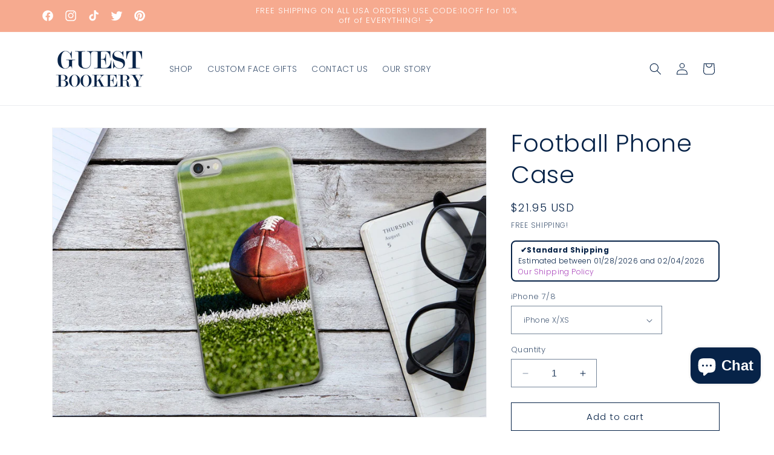

--- FILE ---
content_type: text/html; charset=utf-8
request_url: https://guestbookery.com/products/football-phone-case
body_size: 71869
content:
<!doctype html>
<html class="no-js" lang="en">
  <head>
    <meta charset="utf-8">
    <meta http-equiv="X-UA-Compatible" content="IE=edge">
    <meta name="viewport" content="width=device-width,initial-scale=1">
    <meta name="theme-color" content="">
    <link rel="canonical" href="https://guestbookery.com/products/football-phone-case"><link rel="icon" type="image/png" href="//guestbookery.com/cdn/shop/files/g.png?crop=center&height=32&v=1613514514&width=32"><link rel="preconnect" href="https://fonts.shopifycdn.com" crossorigin><title>
      Football Phone Case | Guestbookery
</title>

    
      <meta name="description" content="Shop Football Phone Case at Guestbookery! $21.95 - FREE shipping and get 10% off your first order!">
    

    

<meta property="og:site_name" content="Guestbookery">
<meta property="og:url" content="https://guestbookery.com/products/football-phone-case">
<meta property="og:title" content="Football Phone Case | Guestbookery">
<meta property="og:type" content="product">
<meta property="og:description" content="Shop Football Phone Case at Guestbookery! $21.95 - FREE shipping and get 10% off your first order!"><meta property="og:image" content="http://guestbookery.com/cdn/shop/products/il_fullxfull.1137177158_q42s.jpg?v=1700031427">
  <meta property="og:image:secure_url" content="https://guestbookery.com/cdn/shop/products/il_fullxfull.1137177158_q42s.jpg?v=1700031427">
  <meta property="og:image:width" content="1500">
  <meta property="og:image:height" content="1000"><meta property="og:price:amount" content="21.95">
  <meta property="og:price:currency" content="USD"><meta name="twitter:site" content="@guestbookery"><meta name="twitter:card" content="summary_large_image">
<meta name="twitter:title" content="Football Phone Case | Guestbookery">
<meta name="twitter:description" content="Shop Football Phone Case at Guestbookery! $21.95 - FREE shipping and get 10% off your first order!">


    <script src="//guestbookery.com/cdn/shop/t/21/assets/constants.js?v=58251544750838685771699408744" defer="defer"></script>
    <script src="//guestbookery.com/cdn/shop/t/21/assets/pubsub.js?v=158357773527763999511699408744" defer="defer"></script>
    <script src="//guestbookery.com/cdn/shop/t/21/assets/global.js?v=40820548392383841591699408744" defer="defer"></script><script src="//guestbookery.com/cdn/shop/t/21/assets/animations.js?v=88693664871331136111699408742" defer="defer"></script><script>window.performance && window.performance.mark && window.performance.mark('shopify.content_for_header.start');</script><meta name="google-site-verification" content="xrtJyfoEJ1lcGtT-Eu7Sv5lUM4wTFzpxzY8kx1kwCFI">
<meta name="facebook-domain-verification" content="sc8bqouh568x4j68lq3y5d65viy367">
<meta id="shopify-digital-wallet" name="shopify-digital-wallet" content="/19133667/digital_wallets/dialog">
<meta name="shopify-checkout-api-token" content="005a7d0aa95ddfa446f2ed54774c6eee">
<meta id="in-context-paypal-metadata" data-shop-id="19133667" data-venmo-supported="false" data-environment="production" data-locale="en_US" data-paypal-v4="true" data-currency="USD">
<link rel="alternate" type="application/json+oembed" href="https://guestbookery.com/products/football-phone-case.oembed">
<script async="async" src="/checkouts/internal/preloads.js?locale=en-US"></script>
<link rel="preconnect" href="https://shop.app" crossorigin="anonymous">
<script async="async" src="https://shop.app/checkouts/internal/preloads.js?locale=en-US&shop_id=19133667" crossorigin="anonymous"></script>
<script id="apple-pay-shop-capabilities" type="application/json">{"shopId":19133667,"countryCode":"US","currencyCode":"USD","merchantCapabilities":["supports3DS"],"merchantId":"gid:\/\/shopify\/Shop\/19133667","merchantName":"Guestbookery","requiredBillingContactFields":["postalAddress","email"],"requiredShippingContactFields":["postalAddress","email"],"shippingType":"shipping","supportedNetworks":["visa","masterCard","amex","discover","elo","jcb"],"total":{"type":"pending","label":"Guestbookery","amount":"1.00"},"shopifyPaymentsEnabled":true,"supportsSubscriptions":true}</script>
<script id="shopify-features" type="application/json">{"accessToken":"005a7d0aa95ddfa446f2ed54774c6eee","betas":["rich-media-storefront-analytics"],"domain":"guestbookery.com","predictiveSearch":true,"shopId":19133667,"locale":"en"}</script>
<script>var Shopify = Shopify || {};
Shopify.shop = "guestbookery.myshopify.com";
Shopify.locale = "en";
Shopify.currency = {"active":"USD","rate":"1.0"};
Shopify.country = "US";
Shopify.theme = {"name":"Dawn","id":138020192506,"schema_name":"Dawn","schema_version":"12.0.0","theme_store_id":887,"role":"main"};
Shopify.theme.handle = "null";
Shopify.theme.style = {"id":null,"handle":null};
Shopify.cdnHost = "guestbookery.com/cdn";
Shopify.routes = Shopify.routes || {};
Shopify.routes.root = "/";</script>
<script type="module">!function(o){(o.Shopify=o.Shopify||{}).modules=!0}(window);</script>
<script>!function(o){function n(){var o=[];function n(){o.push(Array.prototype.slice.apply(arguments))}return n.q=o,n}var t=o.Shopify=o.Shopify||{};t.loadFeatures=n(),t.autoloadFeatures=n()}(window);</script>
<script>
  window.ShopifyPay = window.ShopifyPay || {};
  window.ShopifyPay.apiHost = "shop.app\/pay";
  window.ShopifyPay.redirectState = null;
</script>
<script id="shop-js-analytics" type="application/json">{"pageType":"product"}</script>
<script defer="defer" async type="module" src="//guestbookery.com/cdn/shopifycloud/shop-js/modules/v2/client.init-shop-cart-sync_BdyHc3Nr.en.esm.js"></script>
<script defer="defer" async type="module" src="//guestbookery.com/cdn/shopifycloud/shop-js/modules/v2/chunk.common_Daul8nwZ.esm.js"></script>
<script type="module">
  await import("//guestbookery.com/cdn/shopifycloud/shop-js/modules/v2/client.init-shop-cart-sync_BdyHc3Nr.en.esm.js");
await import("//guestbookery.com/cdn/shopifycloud/shop-js/modules/v2/chunk.common_Daul8nwZ.esm.js");

  window.Shopify.SignInWithShop?.initShopCartSync?.({"fedCMEnabled":true,"windoidEnabled":true});

</script>
<script defer="defer" async type="module" src="//guestbookery.com/cdn/shopifycloud/shop-js/modules/v2/client.payment-terms_MV4M3zvL.en.esm.js"></script>
<script defer="defer" async type="module" src="//guestbookery.com/cdn/shopifycloud/shop-js/modules/v2/chunk.common_Daul8nwZ.esm.js"></script>
<script defer="defer" async type="module" src="//guestbookery.com/cdn/shopifycloud/shop-js/modules/v2/chunk.modal_CQq8HTM6.esm.js"></script>
<script type="module">
  await import("//guestbookery.com/cdn/shopifycloud/shop-js/modules/v2/client.payment-terms_MV4M3zvL.en.esm.js");
await import("//guestbookery.com/cdn/shopifycloud/shop-js/modules/v2/chunk.common_Daul8nwZ.esm.js");
await import("//guestbookery.com/cdn/shopifycloud/shop-js/modules/v2/chunk.modal_CQq8HTM6.esm.js");

  
</script>
<script>
  window.Shopify = window.Shopify || {};
  if (!window.Shopify.featureAssets) window.Shopify.featureAssets = {};
  window.Shopify.featureAssets['shop-js'] = {"shop-cart-sync":["modules/v2/client.shop-cart-sync_QYOiDySF.en.esm.js","modules/v2/chunk.common_Daul8nwZ.esm.js"],"init-fed-cm":["modules/v2/client.init-fed-cm_DchLp9rc.en.esm.js","modules/v2/chunk.common_Daul8nwZ.esm.js"],"shop-button":["modules/v2/client.shop-button_OV7bAJc5.en.esm.js","modules/v2/chunk.common_Daul8nwZ.esm.js"],"init-windoid":["modules/v2/client.init-windoid_DwxFKQ8e.en.esm.js","modules/v2/chunk.common_Daul8nwZ.esm.js"],"shop-cash-offers":["modules/v2/client.shop-cash-offers_DWtL6Bq3.en.esm.js","modules/v2/chunk.common_Daul8nwZ.esm.js","modules/v2/chunk.modal_CQq8HTM6.esm.js"],"shop-toast-manager":["modules/v2/client.shop-toast-manager_CX9r1SjA.en.esm.js","modules/v2/chunk.common_Daul8nwZ.esm.js"],"init-shop-email-lookup-coordinator":["modules/v2/client.init-shop-email-lookup-coordinator_UhKnw74l.en.esm.js","modules/v2/chunk.common_Daul8nwZ.esm.js"],"pay-button":["modules/v2/client.pay-button_DzxNnLDY.en.esm.js","modules/v2/chunk.common_Daul8nwZ.esm.js"],"avatar":["modules/v2/client.avatar_BTnouDA3.en.esm.js"],"init-shop-cart-sync":["modules/v2/client.init-shop-cart-sync_BdyHc3Nr.en.esm.js","modules/v2/chunk.common_Daul8nwZ.esm.js"],"shop-login-button":["modules/v2/client.shop-login-button_D8B466_1.en.esm.js","modules/v2/chunk.common_Daul8nwZ.esm.js","modules/v2/chunk.modal_CQq8HTM6.esm.js"],"init-customer-accounts-sign-up":["modules/v2/client.init-customer-accounts-sign-up_C8fpPm4i.en.esm.js","modules/v2/client.shop-login-button_D8B466_1.en.esm.js","modules/v2/chunk.common_Daul8nwZ.esm.js","modules/v2/chunk.modal_CQq8HTM6.esm.js"],"init-shop-for-new-customer-accounts":["modules/v2/client.init-shop-for-new-customer-accounts_CVTO0Ztu.en.esm.js","modules/v2/client.shop-login-button_D8B466_1.en.esm.js","modules/v2/chunk.common_Daul8nwZ.esm.js","modules/v2/chunk.modal_CQq8HTM6.esm.js"],"init-customer-accounts":["modules/v2/client.init-customer-accounts_dRgKMfrE.en.esm.js","modules/v2/client.shop-login-button_D8B466_1.en.esm.js","modules/v2/chunk.common_Daul8nwZ.esm.js","modules/v2/chunk.modal_CQq8HTM6.esm.js"],"shop-follow-button":["modules/v2/client.shop-follow-button_CkZpjEct.en.esm.js","modules/v2/chunk.common_Daul8nwZ.esm.js","modules/v2/chunk.modal_CQq8HTM6.esm.js"],"lead-capture":["modules/v2/client.lead-capture_BntHBhfp.en.esm.js","modules/v2/chunk.common_Daul8nwZ.esm.js","modules/v2/chunk.modal_CQq8HTM6.esm.js"],"checkout-modal":["modules/v2/client.checkout-modal_CfxcYbTm.en.esm.js","modules/v2/chunk.common_Daul8nwZ.esm.js","modules/v2/chunk.modal_CQq8HTM6.esm.js"],"shop-login":["modules/v2/client.shop-login_Da4GZ2H6.en.esm.js","modules/v2/chunk.common_Daul8nwZ.esm.js","modules/v2/chunk.modal_CQq8HTM6.esm.js"],"payment-terms":["modules/v2/client.payment-terms_MV4M3zvL.en.esm.js","modules/v2/chunk.common_Daul8nwZ.esm.js","modules/v2/chunk.modal_CQq8HTM6.esm.js"]};
</script>
<script>(function() {
  var isLoaded = false;
  function asyncLoad() {
    if (isLoaded) return;
    isLoaded = true;
    var urls = ["https:\/\/883d95281f02d796f8b6-7f0f44eb0f2ceeb9d4fffbe1419aae61.ssl.cf1.rackcdn.com\/teelaunch-scripts.js?shop=guestbookery.myshopify.com\u0026shop=guestbookery.myshopify.com","https:\/\/cdn1.stamped.io\/files\/widget.min.js?shop=guestbookery.myshopify.com","https:\/\/assets.cloudlift.app\/api\/assets\/upload.js?shop=guestbookery.myshopify.com","https:\/\/app.teelaunch.com\/sizing-charts-script.js?shop=guestbookery.myshopify.com","https:\/\/app.teelaunch.com\/sizing-charts-script.js?shop=guestbookery.myshopify.com","https:\/\/app.teelaunch.com\/sizing-charts-script.js?shop=guestbookery.myshopify.com","https:\/\/d1639lhkj5l89m.cloudfront.net\/js\/storefront\/uppromote.js?shop=guestbookery.myshopify.com","https:\/\/api.fastbundle.co\/scripts\/src.js?shop=guestbookery.myshopify.com","https:\/\/api.fastbundle.co\/scripts\/script_tag.js?shop=guestbookery.myshopify.com","https:\/\/app.teelaunch.com\/sizing-charts-script.js?shop=guestbookery.myshopify.com"];
    for (var i = 0; i < urls.length; i++) {
      var s = document.createElement('script');
      s.type = 'text/javascript';
      s.async = true;
      s.src = urls[i];
      var x = document.getElementsByTagName('script')[0];
      x.parentNode.insertBefore(s, x);
    }
  };
  if(window.attachEvent) {
    window.attachEvent('onload', asyncLoad);
  } else {
    window.addEventListener('load', asyncLoad, false);
  }
})();</script>
<script id="__st">var __st={"a":19133667,"offset":-28800,"reqid":"36ac6ceb-6c0a-4569-93d8-e89145105c5b-1768974099","pageurl":"guestbookery.com\/products\/football-phone-case","u":"2d7eaea8733b","p":"product","rtyp":"product","rid":4124531687458};</script>
<script>window.ShopifyPaypalV4VisibilityTracking = true;</script>
<script id="captcha-bootstrap">!function(){'use strict';const t='contact',e='account',n='new_comment',o=[[t,t],['blogs',n],['comments',n],[t,'customer']],c=[[e,'customer_login'],[e,'guest_login'],[e,'recover_customer_password'],[e,'create_customer']],r=t=>t.map((([t,e])=>`form[action*='/${t}']:not([data-nocaptcha='true']) input[name='form_type'][value='${e}']`)).join(','),a=t=>()=>t?[...document.querySelectorAll(t)].map((t=>t.form)):[];function s(){const t=[...o],e=r(t);return a(e)}const i='password',u='form_key',d=['recaptcha-v3-token','g-recaptcha-response','h-captcha-response',i],f=()=>{try{return window.sessionStorage}catch{return}},m='__shopify_v',_=t=>t.elements[u];function p(t,e,n=!1){try{const o=window.sessionStorage,c=JSON.parse(o.getItem(e)),{data:r}=function(t){const{data:e,action:n}=t;return t[m]||n?{data:e,action:n}:{data:t,action:n}}(c);for(const[e,n]of Object.entries(r))t.elements[e]&&(t.elements[e].value=n);n&&o.removeItem(e)}catch(o){console.error('form repopulation failed',{error:o})}}const l='form_type',E='cptcha';function T(t){t.dataset[E]=!0}const w=window,h=w.document,L='Shopify',v='ce_forms',y='captcha';let A=!1;((t,e)=>{const n=(g='f06e6c50-85a8-45c8-87d0-21a2b65856fe',I='https://cdn.shopify.com/shopifycloud/storefront-forms-hcaptcha/ce_storefront_forms_captcha_hcaptcha.v1.5.2.iife.js',D={infoText:'Protected by hCaptcha',privacyText:'Privacy',termsText:'Terms'},(t,e,n)=>{const o=w[L][v],c=o.bindForm;if(c)return c(t,g,e,D).then(n);var r;o.q.push([[t,g,e,D],n]),r=I,A||(h.body.append(Object.assign(h.createElement('script'),{id:'captcha-provider',async:!0,src:r})),A=!0)});var g,I,D;w[L]=w[L]||{},w[L][v]=w[L][v]||{},w[L][v].q=[],w[L][y]=w[L][y]||{},w[L][y].protect=function(t,e){n(t,void 0,e),T(t)},Object.freeze(w[L][y]),function(t,e,n,w,h,L){const[v,y,A,g]=function(t,e,n){const i=e?o:[],u=t?c:[],d=[...i,...u],f=r(d),m=r(i),_=r(d.filter((([t,e])=>n.includes(e))));return[a(f),a(m),a(_),s()]}(w,h,L),I=t=>{const e=t.target;return e instanceof HTMLFormElement?e:e&&e.form},D=t=>v().includes(t);t.addEventListener('submit',(t=>{const e=I(t);if(!e)return;const n=D(e)&&!e.dataset.hcaptchaBound&&!e.dataset.recaptchaBound,o=_(e),c=g().includes(e)&&(!o||!o.value);(n||c)&&t.preventDefault(),c&&!n&&(function(t){try{if(!f())return;!function(t){const e=f();if(!e)return;const n=_(t);if(!n)return;const o=n.value;o&&e.removeItem(o)}(t);const e=Array.from(Array(32),(()=>Math.random().toString(36)[2])).join('');!function(t,e){_(t)||t.append(Object.assign(document.createElement('input'),{type:'hidden',name:u})),t.elements[u].value=e}(t,e),function(t,e){const n=f();if(!n)return;const o=[...t.querySelectorAll(`input[type='${i}']`)].map((({name:t})=>t)),c=[...d,...o],r={};for(const[a,s]of new FormData(t).entries())c.includes(a)||(r[a]=s);n.setItem(e,JSON.stringify({[m]:1,action:t.action,data:r}))}(t,e)}catch(e){console.error('failed to persist form',e)}}(e),e.submit())}));const S=(t,e)=>{t&&!t.dataset[E]&&(n(t,e.some((e=>e===t))),T(t))};for(const o of['focusin','change'])t.addEventListener(o,(t=>{const e=I(t);D(e)&&S(e,y())}));const B=e.get('form_key'),M=e.get(l),P=B&&M;t.addEventListener('DOMContentLoaded',(()=>{const t=y();if(P)for(const e of t)e.elements[l].value===M&&p(e,B);[...new Set([...A(),...v().filter((t=>'true'===t.dataset.shopifyCaptcha))])].forEach((e=>S(e,t)))}))}(h,new URLSearchParams(w.location.search),n,t,e,['guest_login'])})(!0,!0)}();</script>
<script integrity="sha256-4kQ18oKyAcykRKYeNunJcIwy7WH5gtpwJnB7kiuLZ1E=" data-source-attribution="shopify.loadfeatures" defer="defer" src="//guestbookery.com/cdn/shopifycloud/storefront/assets/storefront/load_feature-a0a9edcb.js" crossorigin="anonymous"></script>
<script crossorigin="anonymous" defer="defer" src="//guestbookery.com/cdn/shopifycloud/storefront/assets/shopify_pay/storefront-65b4c6d7.js?v=20250812"></script>
<script data-source-attribution="shopify.dynamic_checkout.dynamic.init">var Shopify=Shopify||{};Shopify.PaymentButton=Shopify.PaymentButton||{isStorefrontPortableWallets:!0,init:function(){window.Shopify.PaymentButton.init=function(){};var t=document.createElement("script");t.src="https://guestbookery.com/cdn/shopifycloud/portable-wallets/latest/portable-wallets.en.js",t.type="module",document.head.appendChild(t)}};
</script>
<script data-source-attribution="shopify.dynamic_checkout.buyer_consent">
  function portableWalletsHideBuyerConsent(e){var t=document.getElementById("shopify-buyer-consent"),n=document.getElementById("shopify-subscription-policy-button");t&&n&&(t.classList.add("hidden"),t.setAttribute("aria-hidden","true"),n.removeEventListener("click",e))}function portableWalletsShowBuyerConsent(e){var t=document.getElementById("shopify-buyer-consent"),n=document.getElementById("shopify-subscription-policy-button");t&&n&&(t.classList.remove("hidden"),t.removeAttribute("aria-hidden"),n.addEventListener("click",e))}window.Shopify?.PaymentButton&&(window.Shopify.PaymentButton.hideBuyerConsent=portableWalletsHideBuyerConsent,window.Shopify.PaymentButton.showBuyerConsent=portableWalletsShowBuyerConsent);
</script>
<script>
  function portableWalletsCleanup(e){e&&e.src&&console.error("Failed to load portable wallets script "+e.src);var t=document.querySelectorAll("shopify-accelerated-checkout .shopify-payment-button__skeleton, shopify-accelerated-checkout-cart .wallet-cart-button__skeleton"),e=document.getElementById("shopify-buyer-consent");for(let e=0;e<t.length;e++)t[e].remove();e&&e.remove()}function portableWalletsNotLoadedAsModule(e){e instanceof ErrorEvent&&"string"==typeof e.message&&e.message.includes("import.meta")&&"string"==typeof e.filename&&e.filename.includes("portable-wallets")&&(window.removeEventListener("error",portableWalletsNotLoadedAsModule),window.Shopify.PaymentButton.failedToLoad=e,"loading"===document.readyState?document.addEventListener("DOMContentLoaded",window.Shopify.PaymentButton.init):window.Shopify.PaymentButton.init())}window.addEventListener("error",portableWalletsNotLoadedAsModule);
</script>

<script type="module" src="https://guestbookery.com/cdn/shopifycloud/portable-wallets/latest/portable-wallets.en.js" onError="portableWalletsCleanup(this)" crossorigin="anonymous"></script>
<script nomodule>
  document.addEventListener("DOMContentLoaded", portableWalletsCleanup);
</script>

<link id="shopify-accelerated-checkout-styles" rel="stylesheet" media="screen" href="https://guestbookery.com/cdn/shopifycloud/portable-wallets/latest/accelerated-checkout-backwards-compat.css" crossorigin="anonymous">
<style id="shopify-accelerated-checkout-cart">
        #shopify-buyer-consent {
  margin-top: 1em;
  display: inline-block;
  width: 100%;
}

#shopify-buyer-consent.hidden {
  display: none;
}

#shopify-subscription-policy-button {
  background: none;
  border: none;
  padding: 0;
  text-decoration: underline;
  font-size: inherit;
  cursor: pointer;
}

#shopify-subscription-policy-button::before {
  box-shadow: none;
}

      </style>
<script id="sections-script" data-sections="header" defer="defer" src="//guestbookery.com/cdn/shop/t/21/compiled_assets/scripts.js?v=4096"></script>
<script>window.performance && window.performance.mark && window.performance.mark('shopify.content_for_header.end');</script>


    <style data-shopify>
      @font-face {
  font-family: Poppins;
  font-weight: 300;
  font-style: normal;
  font-display: swap;
  src: url("//guestbookery.com/cdn/fonts/poppins/poppins_n3.05f58335c3209cce17da4f1f1ab324ebe2982441.woff2") format("woff2"),
       url("//guestbookery.com/cdn/fonts/poppins/poppins_n3.6971368e1f131d2c8ff8e3a44a36b577fdda3ff5.woff") format("woff");
}

      @font-face {
  font-family: Poppins;
  font-weight: 700;
  font-style: normal;
  font-display: swap;
  src: url("//guestbookery.com/cdn/fonts/poppins/poppins_n7.56758dcf284489feb014a026f3727f2f20a54626.woff2") format("woff2"),
       url("//guestbookery.com/cdn/fonts/poppins/poppins_n7.f34f55d9b3d3205d2cd6f64955ff4b36f0cfd8da.woff") format("woff");
}

      @font-face {
  font-family: Poppins;
  font-weight: 300;
  font-style: italic;
  font-display: swap;
  src: url("//guestbookery.com/cdn/fonts/poppins/poppins_i3.8536b4423050219f608e17f134fe9ea3b01ed890.woff2") format("woff2"),
       url("//guestbookery.com/cdn/fonts/poppins/poppins_i3.0f4433ada196bcabf726ed78f8e37e0995762f7f.woff") format("woff");
}

      @font-face {
  font-family: Poppins;
  font-weight: 700;
  font-style: italic;
  font-display: swap;
  src: url("//guestbookery.com/cdn/fonts/poppins/poppins_i7.42fd71da11e9d101e1e6c7932199f925f9eea42d.woff2") format("woff2"),
       url("//guestbookery.com/cdn/fonts/poppins/poppins_i7.ec8499dbd7616004e21155106d13837fff4cf556.woff") format("woff");
}

      @font-face {
  font-family: Poppins;
  font-weight: 300;
  font-style: normal;
  font-display: swap;
  src: url("//guestbookery.com/cdn/fonts/poppins/poppins_n3.05f58335c3209cce17da4f1f1ab324ebe2982441.woff2") format("woff2"),
       url("//guestbookery.com/cdn/fonts/poppins/poppins_n3.6971368e1f131d2c8ff8e3a44a36b577fdda3ff5.woff") format("woff");
}


      
        :root,
        .color-background-1 {
          --color-background: 255,255,255;
        
          --gradient-background: #ffffff;
        

        

        --color-foreground: 7,35,72;
        --color-background-contrast: 191,191,191;
        --color-shadow: 246,170,143;
        --color-button: 7,35,72;
        --color-button-text: 255,255,255;
        --color-secondary-button: 255,255,255;
        --color-secondary-button-text: 7,35,72;
        --color-link: 7,35,72;
        --color-badge-foreground: 7,35,72;
        --color-badge-background: 255,255,255;
        --color-badge-border: 7,35,72;
        --payment-terms-background-color: rgb(255 255 255);
      }
      
        
        .color-background-2 {
          --color-background: 243,243,243;
        
          --gradient-background: #f3f3f3;
        

        

        --color-foreground: 18,18,18;
        --color-background-contrast: 179,179,179;
        --color-shadow: 18,18,18;
        --color-button: 18,18,18;
        --color-button-text: 243,243,243;
        --color-secondary-button: 243,243,243;
        --color-secondary-button-text: 18,18,18;
        --color-link: 18,18,18;
        --color-badge-foreground: 18,18,18;
        --color-badge-background: 243,243,243;
        --color-badge-border: 18,18,18;
        --payment-terms-background-color: rgb(243 243 243);
      }
      
        
        .color-inverse {
          --color-background: 36,40,51;
        
          --gradient-background: #242833;
        

        

        --color-foreground: 255,255,255;
        --color-background-contrast: 47,52,66;
        --color-shadow: 18,18,18;
        --color-button: 255,255,255;
        --color-button-text: 0,0,0;
        --color-secondary-button: 36,40,51;
        --color-secondary-button-text: 255,255,255;
        --color-link: 255,255,255;
        --color-badge-foreground: 255,255,255;
        --color-badge-background: 36,40,51;
        --color-badge-border: 255,255,255;
        --payment-terms-background-color: rgb(36 40 51);
      }
      
        
        .color-accent-1 {
          --color-background: 18,18,18;
        
          --gradient-background: #121212;
        

        

        --color-foreground: 255,255,255;
        --color-background-contrast: 146,146,146;
        --color-shadow: 18,18,18;
        --color-button: 255,255,255;
        --color-button-text: 18,18,18;
        --color-secondary-button: 18,18,18;
        --color-secondary-button-text: 255,255,255;
        --color-link: 255,255,255;
        --color-badge-foreground: 255,255,255;
        --color-badge-background: 18,18,18;
        --color-badge-border: 255,255,255;
        --payment-terms-background-color: rgb(18 18 18);
      }
      
        
        .color-accent-2 {
          --color-background: 51,79,180;
        
          --gradient-background: #334fb4;
        

        

        --color-foreground: 255,255,255;
        --color-background-contrast: 23,35,81;
        --color-shadow: 18,18,18;
        --color-button: 255,255,255;
        --color-button-text: 51,79,180;
        --color-secondary-button: 51,79,180;
        --color-secondary-button-text: 255,255,255;
        --color-link: 255,255,255;
        --color-badge-foreground: 255,255,255;
        --color-badge-background: 51,79,180;
        --color-badge-border: 255,255,255;
        --payment-terms-background-color: rgb(51 79 180);
      }
      
        
        .color-scheme-926bedb3-99f9-4aa2-8287-5202068ca818 {
          --color-background: 246,170,143;
        
          --gradient-background: #f6aa8f;
        

        

        --color-foreground: 255,255,255;
        --color-background-contrast: 237,80,25;
        --color-shadow: 246,170,143;
        --color-button: 246,170,143;
        --color-button-text: 7,35,72;
        --color-secondary-button: 246,170,143;
        --color-secondary-button-text: 246,170,143;
        --color-link: 246,170,143;
        --color-badge-foreground: 255,255,255;
        --color-badge-background: 246,170,143;
        --color-badge-border: 255,255,255;
        --payment-terms-background-color: rgb(246 170 143);
      }
      
        
        .color-scheme-407b6448-1611-4d45-8d06-9897652a5e93 {
          --color-background: 255,255,255;
        
          --gradient-background: #ffffff;
        

        

        --color-foreground: 7,35,72;
        --color-background-contrast: 191,191,191;
        --color-shadow: 7,35,72;
        --color-button: 246,170,143;
        --color-button-text: 255,255,255;
        --color-secondary-button: 255,255,255;
        --color-secondary-button-text: 7,35,72;
        --color-link: 7,35,72;
        --color-badge-foreground: 7,35,72;
        --color-badge-background: 255,255,255;
        --color-badge-border: 7,35,72;
        --payment-terms-background-color: rgb(255 255 255);
      }
      

      body, .color-background-1, .color-background-2, .color-inverse, .color-accent-1, .color-accent-2, .color-scheme-926bedb3-99f9-4aa2-8287-5202068ca818, .color-scheme-407b6448-1611-4d45-8d06-9897652a5e93 {
        color: rgba(var(--color-foreground), 0.75);
        background-color: rgb(var(--color-background));
      }

      :root {
        --font-body-family: Poppins, sans-serif;
        --font-body-style: normal;
        --font-body-weight: 300;
        --font-body-weight-bold: 600;

        --font-heading-family: Poppins, sans-serif;
        --font-heading-style: normal;
        --font-heading-weight: 300;

        --font-body-scale: 1.0;
        --font-heading-scale: 1.0;

        --media-padding: px;
        --media-border-opacity: 0.05;
        --media-border-width: 1px;
        --media-radius: 0px;
        --media-shadow-opacity: 0.0;
        --media-shadow-horizontal-offset: 0px;
        --media-shadow-vertical-offset: 4px;
        --media-shadow-blur-radius: 5px;
        --media-shadow-visible: 0;

        --page-width: 120rem;
        --page-width-margin: 0rem;

        --product-card-image-padding: 0.0rem;
        --product-card-corner-radius: 0.0rem;
        --product-card-text-alignment: left;
        --product-card-border-width: 0.0rem;
        --product-card-border-opacity: 0.1;
        --product-card-shadow-opacity: 0.0;
        --product-card-shadow-visible: 0;
        --product-card-shadow-horizontal-offset: 0.0rem;
        --product-card-shadow-vertical-offset: 0.4rem;
        --product-card-shadow-blur-radius: 0.5rem;

        --collection-card-image-padding: 0.0rem;
        --collection-card-corner-radius: 0.0rem;
        --collection-card-text-alignment: left;
        --collection-card-border-width: 0.0rem;
        --collection-card-border-opacity: 0.1;
        --collection-card-shadow-opacity: 0.0;
        --collection-card-shadow-visible: 0;
        --collection-card-shadow-horizontal-offset: 0.0rem;
        --collection-card-shadow-vertical-offset: 0.4rem;
        --collection-card-shadow-blur-radius: 0.5rem;

        --blog-card-image-padding: 0.0rem;
        --blog-card-corner-radius: 0.0rem;
        --blog-card-text-alignment: left;
        --blog-card-border-width: 0.0rem;
        --blog-card-border-opacity: 0.1;
        --blog-card-shadow-opacity: 0.0;
        --blog-card-shadow-visible: 0;
        --blog-card-shadow-horizontal-offset: 0.0rem;
        --blog-card-shadow-vertical-offset: 0.4rem;
        --blog-card-shadow-blur-radius: 0.5rem;

        --badge-corner-radius: 4.0rem;

        --popup-border-width: 1px;
        --popup-border-opacity: 0.1;
        --popup-corner-radius: 0px;
        --popup-shadow-opacity: 0.05;
        --popup-shadow-horizontal-offset: 0px;
        --popup-shadow-vertical-offset: 4px;
        --popup-shadow-blur-radius: 5px;

        --drawer-border-width: 1px;
        --drawer-border-opacity: 0.1;
        --drawer-shadow-opacity: 0.0;
        --drawer-shadow-horizontal-offset: 0px;
        --drawer-shadow-vertical-offset: 4px;
        --drawer-shadow-blur-radius: 5px;

        --spacing-sections-desktop: 0px;
        --spacing-sections-mobile: 0px;

        --grid-desktop-vertical-spacing: 8px;
        --grid-desktop-horizontal-spacing: 8px;
        --grid-mobile-vertical-spacing: 4px;
        --grid-mobile-horizontal-spacing: 4px;

        --text-boxes-border-opacity: 0.1;
        --text-boxes-border-width: 0px;
        --text-boxes-radius: 0px;
        --text-boxes-shadow-opacity: 0.0;
        --text-boxes-shadow-visible: 0;
        --text-boxes-shadow-horizontal-offset: 0px;
        --text-boxes-shadow-vertical-offset: 4px;
        --text-boxes-shadow-blur-radius: 5px;

        --buttons-radius: 0px;
        --buttons-radius-outset: 0px;
        --buttons-border-width: 1px;
        --buttons-border-opacity: 1.0;
        --buttons-shadow-opacity: 0.0;
        --buttons-shadow-visible: 0;
        --buttons-shadow-horizontal-offset: 0px;
        --buttons-shadow-vertical-offset: 4px;
        --buttons-shadow-blur-radius: 5px;
        --buttons-border-offset: 0px;

        --inputs-radius: 0px;
        --inputs-border-width: 1px;
        --inputs-border-opacity: 0.55;
        --inputs-shadow-opacity: 0.0;
        --inputs-shadow-horizontal-offset: 0px;
        --inputs-margin-offset: 0px;
        --inputs-shadow-vertical-offset: 4px;
        --inputs-shadow-blur-radius: 5px;
        --inputs-radius-outset: 0px;

        --variant-pills-radius: 40px;
        --variant-pills-border-width: 1px;
        --variant-pills-border-opacity: 0.55;
        --variant-pills-shadow-opacity: 0.0;
        --variant-pills-shadow-horizontal-offset: 0px;
        --variant-pills-shadow-vertical-offset: 4px;
        --variant-pills-shadow-blur-radius: 5px;
      }

      *,
      *::before,
      *::after {
        box-sizing: inherit;
      }

      html {
        box-sizing: border-box;
        font-size: calc(var(--font-body-scale) * 62.5%);
        height: 100%;
      }

      body {
        display: grid;
        grid-template-rows: auto auto 1fr auto;
        grid-template-columns: 100%;
        min-height: 100%;
        margin: 0;
        font-size: 1.5rem;
        letter-spacing: 0.06rem;
        line-height: calc(1 + 0.8 / var(--font-body-scale));
        font-family: var(--font-body-family);
        font-style: var(--font-body-style);
        font-weight: var(--font-body-weight);
      }

      @media screen and (min-width: 750px) {
        body {
          font-size: 1.6rem;
        }
      }
    </style>

    <link href="//guestbookery.com/cdn/shop/t/21/assets/base.css?v=22615539281115885671699408742" rel="stylesheet" type="text/css" media="all" />
<link rel="preload" as="font" href="//guestbookery.com/cdn/fonts/poppins/poppins_n3.05f58335c3209cce17da4f1f1ab324ebe2982441.woff2" type="font/woff2" crossorigin><link rel="preload" as="font" href="//guestbookery.com/cdn/fonts/poppins/poppins_n3.05f58335c3209cce17da4f1f1ab324ebe2982441.woff2" type="font/woff2" crossorigin><link href="//guestbookery.com/cdn/shop/t/21/assets/component-localization-form.css?v=143319823105703127341699408743" rel="stylesheet" type="text/css" media="all" />
      <script src="//guestbookery.com/cdn/shop/t/21/assets/localization-form.js?v=161644695336821385561699408744" defer="defer"></script><link
        rel="stylesheet"
        href="//guestbookery.com/cdn/shop/t/21/assets/component-predictive-search.css?v=118923337488134913561699408743"
        media="print"
        onload="this.media='all'"
      ><script>
      document.documentElement.className = document.documentElement.className.replace('no-js', 'js');
      if (Shopify.designMode) {
        document.documentElement.classList.add('shopify-design-mode');
      }
    </script>
  
  




<!-- BEGIN app block: shopify://apps/fbp-fast-bundle/blocks/fast_bundle/9e87fbe2-9041-4c23-acf5-322413994cef -->
  <!-- BEGIN app snippet: fast_bundle -->




<script>
    if (Math.random() < 0.05) {
      window.FastBundleRenderTimestamp = Date.now();
    }
    const newBaseUrl = 'https://sdk.fastbundle.co'
    const apiURL = 'https://api.fastbundle.co'
    const rbrAppUrl = `${newBaseUrl}/{version}/main.min.js`
    const rbrVendorUrl = `${newBaseUrl}/{version}/vendor.js`
    const rbrCartUrl = `${apiURL}/scripts/cart.js`
    const rbrStyleUrl = `${newBaseUrl}/{version}/main.min.css`

    const legacyRbrAppUrl = `${apiURL}/react-src/static/js/main.min.js`
    const legacyRbrStyleUrl = `${apiURL}/react-src/static/css/main.min.css`

    const previousScriptLoaded = Boolean(document.querySelectorAll(`script[src*="${newBaseUrl}"]`).length)
    const previousLegacyScriptLoaded = Boolean(document.querySelectorAll(`script[src*="${legacyRbrAppUrl}"]`).length)

    if (!(previousScriptLoaded || previousLegacyScriptLoaded)) {
        const FastBundleConf = {"enable_bap_modal":false,"frontend_version":"1.22.09","storefront_record_submitted":false,"use_shopify_prices":false,"currencies":[{"id":1564842436,"code":"AED","conversion_fee":1.0,"roundup_number":0.0,"rounding_enabled":true},{"id":1564842437,"code":"AFN","conversion_fee":1.0,"roundup_number":0.0,"rounding_enabled":true},{"id":1564842438,"code":"ALL","conversion_fee":1.0,"roundup_number":0.0,"rounding_enabled":true},{"id":1564842439,"code":"AMD","conversion_fee":1.0,"roundup_number":0.0,"rounding_enabled":true},{"id":1564842440,"code":"ANG","conversion_fee":1.0,"roundup_number":0.0,"rounding_enabled":true},{"id":1564842441,"code":"AUD","conversion_fee":1.0,"roundup_number":0.0,"rounding_enabled":true},{"id":1564842442,"code":"AWG","conversion_fee":1.0,"roundup_number":0.0,"rounding_enabled":true},{"id":1564842443,"code":"AZN","conversion_fee":1.0,"roundup_number":0.0,"rounding_enabled":true},{"id":1564842444,"code":"BAM","conversion_fee":1.0,"roundup_number":0.0,"rounding_enabled":true},{"id":1564842445,"code":"BBD","conversion_fee":1.0,"roundup_number":0.0,"rounding_enabled":true},{"id":1564842446,"code":"BDT","conversion_fee":1.0,"roundup_number":0.0,"rounding_enabled":true},{"id":1564842447,"code":"BIF","conversion_fee":1.0,"roundup_number":0.0,"rounding_enabled":true},{"id":1564842448,"code":"BND","conversion_fee":1.0,"roundup_number":0.0,"rounding_enabled":true},{"id":1564842449,"code":"BOB","conversion_fee":1.0,"roundup_number":0.0,"rounding_enabled":true},{"id":1564842450,"code":"BSD","conversion_fee":1.0,"roundup_number":0.0,"rounding_enabled":true},{"id":1564842451,"code":"BWP","conversion_fee":1.0,"roundup_number":0.0,"rounding_enabled":true},{"id":1564842452,"code":"BZD","conversion_fee":1.0,"roundup_number":0.0,"rounding_enabled":true},{"id":1564842453,"code":"CAD","conversion_fee":1.0,"roundup_number":0.0,"rounding_enabled":true},{"id":1564842454,"code":"CDF","conversion_fee":1.0,"roundup_number":0.0,"rounding_enabled":true},{"id":1564842455,"code":"CHF","conversion_fee":1.0,"roundup_number":0.0,"rounding_enabled":true},{"id":1564842456,"code":"CNY","conversion_fee":1.0,"roundup_number":0.0,"rounding_enabled":true},{"id":1564842457,"code":"CRC","conversion_fee":1.0,"roundup_number":0.0,"rounding_enabled":true},{"id":1564842458,"code":"CVE","conversion_fee":1.0,"roundup_number":0.0,"rounding_enabled":true},{"id":1564842459,"code":"CZK","conversion_fee":1.0,"roundup_number":0.0,"rounding_enabled":true},{"id":1564842460,"code":"DJF","conversion_fee":1.0,"roundup_number":0.0,"rounding_enabled":true},{"id":1564842461,"code":"DKK","conversion_fee":1.0,"roundup_number":0.0,"rounding_enabled":true},{"id":1564842462,"code":"DOP","conversion_fee":1.0,"roundup_number":0.0,"rounding_enabled":true},{"id":1564842463,"code":"DZD","conversion_fee":1.0,"roundup_number":0.0,"rounding_enabled":true},{"id":1564842464,"code":"EGP","conversion_fee":1.0,"roundup_number":0.0,"rounding_enabled":true},{"id":1564842465,"code":"ETB","conversion_fee":1.0,"roundup_number":0.0,"rounding_enabled":true},{"id":1564842466,"code":"EUR","conversion_fee":1.0,"roundup_number":0.95,"rounding_enabled":true},{"id":1564842467,"code":"FJD","conversion_fee":1.0,"roundup_number":0.0,"rounding_enabled":true},{"id":1564842468,"code":"FKP","conversion_fee":1.0,"roundup_number":0.0,"rounding_enabled":true},{"id":1564842469,"code":"GBP","conversion_fee":1.0,"roundup_number":0.0,"rounding_enabled":true},{"id":1564842470,"code":"GMD","conversion_fee":1.0,"roundup_number":0.0,"rounding_enabled":true},{"id":1564842471,"code":"GNF","conversion_fee":1.0,"roundup_number":0.0,"rounding_enabled":true},{"id":1564842472,"code":"GTQ","conversion_fee":1.0,"roundup_number":0.0,"rounding_enabled":true},{"id":1564842473,"code":"GYD","conversion_fee":1.0,"roundup_number":0.0,"rounding_enabled":true},{"id":1564842474,"code":"HKD","conversion_fee":1.0,"roundup_number":0.0,"rounding_enabled":true},{"id":1564842475,"code":"HNL","conversion_fee":1.0,"roundup_number":0.0,"rounding_enabled":true},{"id":1564842476,"code":"HUF","conversion_fee":1.0,"roundup_number":0.0,"rounding_enabled":true},{"id":1564842477,"code":"IDR","conversion_fee":1.0,"roundup_number":0.0,"rounding_enabled":true},{"id":1564842478,"code":"ILS","conversion_fee":1.0,"roundup_number":0.0,"rounding_enabled":true},{"id":1564842479,"code":"INR","conversion_fee":1.0,"roundup_number":0.0,"rounding_enabled":true},{"id":1564842480,"code":"ISK","conversion_fee":1.0,"roundup_number":0.0,"rounding_enabled":true},{"id":1564842481,"code":"JMD","conversion_fee":1.0,"roundup_number":0.0,"rounding_enabled":true},{"id":1564842482,"code":"JPY","conversion_fee":1.0,"roundup_number":0.0,"rounding_enabled":true},{"id":1564842483,"code":"KES","conversion_fee":1.0,"roundup_number":0.0,"rounding_enabled":true},{"id":1564842484,"code":"KGS","conversion_fee":1.0,"roundup_number":0.0,"rounding_enabled":true},{"id":1564842485,"code":"KHR","conversion_fee":1.0,"roundup_number":0.0,"rounding_enabled":true},{"id":1564842486,"code":"KMF","conversion_fee":1.0,"roundup_number":0.0,"rounding_enabled":true},{"id":1564842487,"code":"KRW","conversion_fee":1.0,"roundup_number":0.0,"rounding_enabled":true},{"id":1564842488,"code":"KYD","conversion_fee":1.0,"roundup_number":0.0,"rounding_enabled":true},{"id":1564842489,"code":"KZT","conversion_fee":1.0,"roundup_number":0.0,"rounding_enabled":true},{"id":1564842490,"code":"LAK","conversion_fee":1.0,"roundup_number":0.0,"rounding_enabled":true},{"id":1564842491,"code":"LBP","conversion_fee":1.0,"roundup_number":0.0,"rounding_enabled":true},{"id":1564842492,"code":"LKR","conversion_fee":1.0,"roundup_number":0.0,"rounding_enabled":true},{"id":1564842493,"code":"MAD","conversion_fee":1.0,"roundup_number":0.0,"rounding_enabled":true},{"id":1564842494,"code":"MDL","conversion_fee":1.0,"roundup_number":0.0,"rounding_enabled":true},{"id":1564842495,"code":"MKD","conversion_fee":1.0,"roundup_number":0.0,"rounding_enabled":true},{"id":1564842496,"code":"MMK","conversion_fee":1.0,"roundup_number":0.0,"rounding_enabled":true},{"id":1564842497,"code":"MNT","conversion_fee":1.0,"roundup_number":0.0,"rounding_enabled":true},{"id":1564842498,"code":"MOP","conversion_fee":1.0,"roundup_number":0.0,"rounding_enabled":true},{"id":1564842499,"code":"MUR","conversion_fee":1.0,"roundup_number":0.0,"rounding_enabled":true},{"id":1564842500,"code":"MVR","conversion_fee":1.0,"roundup_number":0.0,"rounding_enabled":true},{"id":1564842501,"code":"MWK","conversion_fee":1.0,"roundup_number":0.0,"rounding_enabled":true},{"id":1564842502,"code":"MYR","conversion_fee":1.0,"roundup_number":0.0,"rounding_enabled":true},{"id":1564842503,"code":"NGN","conversion_fee":1.0,"roundup_number":0.0,"rounding_enabled":true},{"id":1564842504,"code":"NIO","conversion_fee":1.0,"roundup_number":0.0,"rounding_enabled":true},{"id":1564842505,"code":"NPR","conversion_fee":1.0,"roundup_number":0.0,"rounding_enabled":true},{"id":1564842506,"code":"NZD","conversion_fee":1.0,"roundup_number":0.0,"rounding_enabled":true},{"id":1564842507,"code":"PEN","conversion_fee":1.0,"roundup_number":0.0,"rounding_enabled":true},{"id":1564842508,"code":"PGK","conversion_fee":1.0,"roundup_number":0.0,"rounding_enabled":true},{"id":1564842509,"code":"PHP","conversion_fee":1.0,"roundup_number":0.0,"rounding_enabled":true},{"id":1564842510,"code":"PKR","conversion_fee":1.0,"roundup_number":0.0,"rounding_enabled":true},{"id":1564842511,"code":"PLN","conversion_fee":1.0,"roundup_number":0.0,"rounding_enabled":true},{"id":1564842512,"code":"PYG","conversion_fee":1.0,"roundup_number":0.0,"rounding_enabled":true},{"id":1564842513,"code":"QAR","conversion_fee":1.0,"roundup_number":0.0,"rounding_enabled":true},{"id":1564842514,"code":"RON","conversion_fee":1.0,"roundup_number":0.0,"rounding_enabled":true},{"id":1564842515,"code":"RSD","conversion_fee":1.0,"roundup_number":0.0,"rounding_enabled":true},{"id":1564842516,"code":"RWF","conversion_fee":1.0,"roundup_number":0.0,"rounding_enabled":true},{"id":1564842517,"code":"SAR","conversion_fee":1.0,"roundup_number":0.0,"rounding_enabled":true},{"id":1564842518,"code":"SBD","conversion_fee":1.0,"roundup_number":0.0,"rounding_enabled":true},{"id":1564842519,"code":"SEK","conversion_fee":1.0,"roundup_number":0.0,"rounding_enabled":true},{"id":1564842520,"code":"SGD","conversion_fee":1.0,"roundup_number":0.0,"rounding_enabled":true},{"id":1564842521,"code":"SHP","conversion_fee":1.0,"roundup_number":0.0,"rounding_enabled":true},{"id":1564842522,"code":"SLL","conversion_fee":1.0,"roundup_number":0.0,"rounding_enabled":true},{"id":1564842523,"code":"STD","conversion_fee":1.0,"roundup_number":0.0,"rounding_enabled":true},{"id":1564842524,"code":"THB","conversion_fee":1.0,"roundup_number":0.0,"rounding_enabled":true},{"id":1564842525,"code":"TJS","conversion_fee":1.0,"roundup_number":0.0,"rounding_enabled":true},{"id":1564842526,"code":"TOP","conversion_fee":1.0,"roundup_number":0.0,"rounding_enabled":true},{"id":1564842527,"code":"TTD","conversion_fee":1.0,"roundup_number":0.0,"rounding_enabled":true},{"id":1564842528,"code":"TWD","conversion_fee":1.0,"roundup_number":0.0,"rounding_enabled":true},{"id":1564842529,"code":"TZS","conversion_fee":1.0,"roundup_number":0.0,"rounding_enabled":true},{"id":1564842530,"code":"UAH","conversion_fee":1.0,"roundup_number":0.0,"rounding_enabled":true},{"id":1564842531,"code":"UGX","conversion_fee":1.0,"roundup_number":0.0,"rounding_enabled":true},{"id":1564842532,"code":"USD","conversion_fee":1.0,"roundup_number":0.0,"rounding_enabled":true},{"id":1564842533,"code":"UYU","conversion_fee":1.0,"roundup_number":0.0,"rounding_enabled":true},{"id":1564842534,"code":"UZS","conversion_fee":1.0,"roundup_number":0.0,"rounding_enabled":true},{"id":1564842535,"code":"VND","conversion_fee":1.0,"roundup_number":0.0,"rounding_enabled":true},{"id":1564842536,"code":"VUV","conversion_fee":1.0,"roundup_number":0.0,"rounding_enabled":true},{"id":1564842537,"code":"WST","conversion_fee":1.0,"roundup_number":0.0,"rounding_enabled":true},{"id":1564842538,"code":"XAF","conversion_fee":1.0,"roundup_number":0.0,"rounding_enabled":true},{"id":1564842539,"code":"XCD","conversion_fee":1.0,"roundup_number":0.0,"rounding_enabled":true},{"id":1564842540,"code":"XOF","conversion_fee":1.0,"roundup_number":0.0,"rounding_enabled":true},{"id":1564842541,"code":"XPF","conversion_fee":1.0,"roundup_number":0.0,"rounding_enabled":true},{"id":1564842542,"code":"YER","conversion_fee":1.0,"roundup_number":0.0,"rounding_enabled":true}],"is_active":true,"override_product_page_forms":true,"allow_funnel":true,"translations":[],"pid":"","bap_ids":[],"active_bundles_count":1,"use_color_swatch":false,"use_shop_price":false,"dropdown_color_swatch":true,"option_config":null,"enable_subscriptions":false,"has_fbt_bundle":false,"use_shopify_function_discount":true,"use_bundle_builder_modal":true,"use_cart_hidden_attributes":false,"bap_override_fetch":false,"invalid_bap_override_fetch":false,"volume_discount_add_on_override_fetch":false,"pmm_new_design":false,"merged_mix_and_match":false,"change_vd_product_picture":false,"buy_it_now":true,"rgn":614932,"baps":{},"has_multilingual_permission":false,"use_vd_templating":true,"use_payload_variant_id_in_fetch_override":false,"use_compare_at_price":false,"storefront_access_token":"","serverless_vd_display":false,"serverless_vd_discount":false,"products_with_add_on":{},"collections_with_add_on":{},"has_required_plan":true,"bundleBox":{"id":36611,"bundle_page_enabled":true,"bundle_page_style":null,"currency":"USD","currency_format":"$%s","percentage_format":"%s%","show_sold_out":true,"track_inventory":true,"shop_page_external_script":"","page_external_script":"","shop_page_style":null,"shop_page_title":null,"shop_page_description":null,"app_version":"v2","show_logo":true,"show_info":false,"money_format":"amount","tax_factor":1.0,"primary_locale":"en","discount_code_prefix":"BUNDLE","is_active":true,"created":"2023-11-08T05:45:43.515389Z","updated":"2023-11-15T04:44:41.940596Z","title":"Don't miss this offer","style":null,"inject_selector":null,"mix_inject_selector":null,"fbt_inject_selector":null,"volume_inject_selector":null,"volume_variant_selector":null,"button_title":"Buy this bundle","bogo_button_title":"Buy {quantity} items","price_description":"Add bundle to cart | Save {discount}","version":"v2.3","bogo_version":"v1","nth_child":1,"redirect_to_cart":true,"column_numbers":3,"color":null,"btn_font_color":"white","add_to_cart_selector":null,"cart_info_version":"v2","button_position":"bottom","bundle_page_shape":"row","add_bundle_action":"cart-page","requested_bundle_action":null,"request_action_text":null,"cart_drawer_function":"","cart_drawer_function_svelte":"","theme_template":"light","external_script":"","pre_add_script":"","shop_external_script":"","shop_style":"","bap_inject_selector":"","bap_none_selector":"","bap_form_script":"","bap_button_selector":"","bap_style_object":{"standard":{"custom_code":{"main":{"custom_js":"","custom_css":""}},"product_detail":{"price_style":{"color":"#5e5e5e","fontSize":16,"fontFamily":""},"title_style":{"color":"#303030","fontSize":16,"fontFamily":""},"image_border":{"borderColor":"#e5e5e5"},"pluses_style":{"fill":"","width":""},"separator_line_style":{"backgroundColor":"#e5e5e5"},"variant_selector_style":{"color":"#000000","height":46,"backgroundColor":"#fafafa"}}},"mix_and_match":{"custom_code":{"main":{"custom_js":"","custom_css":""}},"product_detail":{"price_style":{"color":"#5e5e5e","fontSize":16,"fontFamily":""},"title_style":{"color":"#303030","fontSize":16,"fontFamily":""},"image_border":{"borderColor":"#e5e5e5"},"pluses_style":{"fill":"","width":""},"checkbox_style":{"checked":"","unchecked":"","checked_color":"#2c6ecb"},"quantities_style":{"color":"","backgroundColor":""},"product_card_style":{"checked_border":"","unchecked_border":"","checked_background":""},"separator_line_style":{"backgroundColor":"#e5e5e5"},"variant_selector_style":{"color":"#000000","height":46,"backgroundColor":"#fafafa"},"quantities_selector_style":{"color":"#000000","backgroundColor":"#fafafa"}}}},"bundles_page_style_object":null,"style_object":{"fbt":{"design":{"main":{"design":"modern"}}},"bogo":{"box":{"border":{"borderColor":"#000000","borderRadius":8},"background":{"backgroundColor":"#FFFFFF"}},"theme":{"main":{"theme":"light"}},"button":{"background":{"backgroundColor":"#000000"},"button_label":{"color":"#ffffff","fontSize":16,"fontFamily":""},"button_position":{"position":"bottom"}},"design":{"main":{"design":"modern"}},"option":{"final_price_style":{"color":"#303030","fontSize":16,"fontFamily":""},"option_text_style":{"color":"#303030","fontSize":16,"fontFamily":""},"option_button_style":{"checked_color":"#2c6ecb","unchecked_color":""},"original_price_style":{"color":"#919191","fontSize":16,"fontFamily":""}},"custom_code":{"main":{"custom_js":"","custom_css":""}},"total_section":{"text":{"color":"#303030","fontSize":16,"fontFamily":""},"background":{"backgroundColor":"#FAFAFA"},"final_price_style":{"color":"#008060","fontSize":16,"fontFamily":""},"original_price_style":{"color":"#D72C0D","fontSize":16,"fontFamily":""}},"discount_label":{"background":{"backgroundColor":"#000000"},"text_style":{"color":"#ffffff"}},"product_detail":{"price_style":{"color":"#5e5e5e","fontSize":16,"fontFamily":""},"title_style":{"color":"#303030","fontSize":16,"fontFamily":""},"image_border":{"borderColor":"#e5e5e5"},"quantities_style":{"color":"#000000","backgroundColor":"#ffffff"},"separator_line_style":{"backgroundColor":"#e5e5e5"},"variant_selector_style":{"color":"#5e5e5e","height":"","backgroundColor":"#FAFAFA"},"quantities_selector_style":{"color":"#000000","backgroundColor":"#fafafa"}},"title_and_description":{"alignment":{"textAlign":"left"},"title_style":{"color":"#303030","fontSize":18,"fontFamily":""},"description_style":{"color":"","fontSize":"","fontFamily":""}}},"bxgyf":{"box":{"border":{"borderColor":"#E5E5E5","borderWidth":1,"borderRadius":5},"background":{"backgroundColor":"#FFFFFF"}},"plus":{"style":{"fill":"#919191","size":24,"backgroundColor":"#F1F1F1"}},"button":{"background":{"backgroundColor":"#000000"},"button_label":{"color":"#FFFFFF","fontSize":18,"fontFamily":""},"button_position":{"position":"bottom"}},"custom_code":{"main":{"custom_js":"","custom_css":""}},"total_section":{"text":{"color":"#303030","fontSize":16,"fontFamily":""},"background":{"backgroundColor":"#FAFAFA"},"final_price_style":{"color":"#008060","fontSize":16,"fontFamily":""},"original_price_style":{"color":"#D72C0D","fontSize":16,"fontFamily":""}},"discount_badge":{"background":{"backgroundColor":"#C30000"},"text_style":{"color":"#FFFFFF","fontSize":18,"fontFamily":""}},"product_detail":{"title_style":{"color":"#303030","fontSize":16,"fontFamily":""},"image_border":{"borderColor":"#E5E5E5"},"quantities_style":{"color":"#000000","borderColor":"#000000","backgroundColor":"#FFFFFF"},"final_price_style":{"color":"#5E5E5E","fontSize":16,"fontFamily":""},"original_price_style":{"color":"#919191","fontSize":16,"fontFamily":""},"separator_line_style":{"backgroundColor":"#E5E5E5"},"variant_selector_style":{"color":"#5E5E5E","height":36,"borderColor":"#E5E5E5","backgroundColor":"#FAFAFA"}},"title_and_description":{"alignment":{"textAlign":"left"},"title_style":{"color":"#303030","fontSize":18,"fontFamily":""},"description_style":{"color":"#5E5E5E","fontSize":16,"fontFamily":""}}},"standard":{"box":{"border":{"borderColor":"#E5E5E5","borderWidth":1,"borderRadius":5},"background":{"backgroundColor":"#FFFFFF"}},"theme":{"main":{"theme":"light"}},"title":{"style":{"color":"#000000","fontSize":18,"fontFamily":""},"alignment":{"textAlign":"left"}},"button":{"background":{"backgroundColor":"#072348"},"button_label":{"color":"#ffffff","fontSize":16,"fontFamily":""},"button_position":{"position":"bottom"}},"design":{"main":{"design":"classic"}},"custom_code":{"main":{"custom_js":"","custom_css":""}},"header_image":{"image_border":{"borderColor":""},"pluses_style":{"fill":"#000","width":""},"quantities_style":{"color":"","borderColor":"","backgroundColor":""}},"total_section":{"text":{"color":"#303030","fontSize":16,"fontFamily":""},"background":{"backgroundColor":"#FAFAFA"},"final_price_style":{"color":"#008060","fontSize":16,"fontFamily":""},"original_price_style":{"color":"#D72C0D","fontSize":16,"fontFamily":""}},"discount_label":{"background":{"backgroundColor":"#000000"},"text_style":{"color":"#ffffff"}},"product_detail":{"price_style":{"color":"#5e5e5e","fontSize":16,"fontFamily":""},"title_style":{"color":"#303030","fontSize":16,"fontFamily":""},"image_border":{"borderColor":"#e5e5e5"},"pluses_style":{"fill":"#5e5e5e","width":""},"quantities_style":{"color":"#000000","backgroundColor":"#ffffff"},"separator_line_style":{"backgroundColor":"#e5e5e5"},"variant_selector_style":{"color":"#5e5e5e","height":"","backgroundColor":"#FAFAFA"}}},"mix_and_match":{"box":{"border":{"borderColor":"#E5E5E5","borderWidth":1,"borderRadius":5},"background":{"backgroundColor":"#FFFFFF"}},"theme":{"main":{"theme":"light"}},"button":{"background":{"backgroundColor":"#000000"},"button_label":{"color":"#ffffff","fontSize":16,"fontFamily":""},"button_position":{"position":"bottom"}},"custom_code":{"main":{"custom_js":"","custom_css":""}},"header_image":{"image_border":{"borderColor":""},"pluses_style":{"fill":"#000","width":""},"quantities_style":{"color":"","borderColor":"","backgroundColor":""}},"total_section":{"text":{"color":"#303030","fontSize":16,"fontFamily":""},"background":{"backgroundColor":"#FAFAFA"},"final_price_style":{"color":"#008060","fontSize":16,"fontFamily":""},"original_price_style":{"color":"#D72C0D","fontSize":16,"fontFamily":""}},"product_detail":{"price_style":{"color":"#5e5e5e","fontSize":16,"fontFamily":""},"title_style":{"color":"#303030","fontSize":16,"fontFamily":""},"image_border":{"borderColor":"#e5e5e5"},"pluses_style":{"fill":"#5e5e5e","width":""},"checkbox_style":{"checked_color":"#2c6ecb","unchecked_color":""},"quantities_style":{"color":"#000000","backgroundColor":"#ffffff"},"separator_line_style":{"backgroundColor":"#e5e5e5"},"variant_selector_style":{"color":"#5e5e5e","height":"","backgroundColor":"#FAFAFA"},"quantities_selector_style":{"color":"#000000","backgroundColor":"#fafafa"}},"title_and_description":{"alignment":{"textAlign":"left"},"title_style":{"color":"#303030","fontSize":18,"fontFamily":""},"description_style":{"color":"#5e5e5e","fontSize":16,"fontFamily":""}}},"col_mix_and_match":{"box":{"border":{"borderColor":"#E5E5E5","borderWidth":1,"borderRadius":5},"background":{"backgroundColor":"#FFFFFF"}},"theme":{"main":{"theme":"light"}},"button":{"background":{"backgroundColor":"#000000"},"button_label":{"color":"#ffffff","fontSize":16,"fontFamily":""},"button_position":{"position":"bottom"}},"custom_code":{"main":{"custom_js":"","custom_css":""}},"discount_badge":{"background":{"backgroundColor":"#c30000"},"text_style":{"color":"#ffffff","fontSize":16}},"collection_details":{"title_style":{"color":"#303030","fontSize":16,"fontFamily":""},"pluses_style":{"fill":"","width":"","backgroundColor":""},"description_style":{"color":"#5e5e5e","fontSize":14,"fontFamily":""},"separator_line_style":{"backgroundColor":"#e5e5e5"},"collection_image_border":{"borderColor":"#e5e5e5"}},"title_and_description":{"alignment":{"textAlign":"left"},"title_style":{"color":"#303030","fontSize":18,"fontFamily":""},"description_style":{"color":"#5e5e5e","fontSize":16,"fontFamily":""}}}},"old_style_object":{"fbt":{"design":{"main":{"design":"modern"}}},"bogo":{"box":{"border":{"borderColor":"#000000","borderRadius":8},"background":{"backgroundColor":"#FFFFFF"}},"theme":{"main":{"theme":"light"}},"button":{"background":{"backgroundColor":"#000000"},"button_label":{"color":"#ffffff","fontSize":16,"fontFamily":""},"button_position":{"position":"bottom"}},"design":{"main":{"design":"modern"}},"option":{"final_price_style":{"color":"#303030","fontSize":16,"fontFamily":""},"option_text_style":{"color":"#303030","fontSize":16,"fontFamily":""},"option_button_style":{"checked_color":"#2c6ecb","unchecked_color":""},"original_price_style":{"color":"#919191","fontSize":16,"fontFamily":""}},"custom_code":{"main":{"custom_js":"","custom_css":""}},"total_section":{"text":{"color":"#303030","fontSize":16,"fontFamily":""},"background":{"backgroundColor":"#FAFAFA"},"final_price_style":{"color":"#008060","fontSize":16,"fontFamily":""},"original_price_style":{"color":"#D72C0D","fontSize":16,"fontFamily":""}},"product_detail":{"price_style":{"color":"#5e5e5e","fontSize":16,"fontFamily":""},"title_style":{"color":"#303030","fontSize":16,"fontFamily":""},"image_border":{"borderColor":"#e5e5e5"},"quantities_style":{"color":"#000000","backgroundColor":"#ffffff"},"separator_line_style":{"backgroundColor":"#e5e5e5"},"variant_selector_style":{"color":"#5e5e5e","height":"","backgroundColor":"#FAFAFA"},"quantities_selector_style":{"color":"#000000","backgroundColor":"#fafafa"}},"title_and_description":{"alignment":{"textAlign":"left"},"title_style":{"color":"#303030","fontSize":18,"fontFamily":""},"description_style":{"color":"","fontSize":"","fontFamily":""}}},"bxgyf":{"box":{"border":{"borderColor":"#E5E5E5","borderWidth":1,"borderRadius":5},"background":{"backgroundColor":"#FFFFFF"}},"plus":{"style":{"fill":"#919191","size":24,"backgroundColor":"#F1F1F1"}},"button":{"background":{"backgroundColor":"#000000"},"button_label":{"color":"#FFFFFF","fontSize":18,"fontFamily":""},"button_position":{"position":"bottom"}},"custom_code":{"main":{"custom_js":"","custom_css":""}},"total_section":{"text":{"color":"#303030","fontSize":16,"fontFamily":""},"background":{"backgroundColor":"#FAFAFA"},"final_price_style":{"color":"#008060","fontSize":16,"fontFamily":""},"original_price_style":{"color":"#D72C0D","fontSize":16,"fontFamily":""}},"discount_badge":{"background":{"backgroundColor":"#C30000"},"text_style":{"color":"#FFFFFF","fontSize":18,"fontFamily":""}},"product_detail":{"title_style":{"color":"#303030","fontSize":16,"fontFamily":""},"image_border":{"borderColor":"#E5E5E5"},"quantities_style":{"color":"#000000","borderColor":"#000000","backgroundColor":"#FFFFFF"},"final_price_style":{"color":"#5E5E5E","fontSize":16,"fontFamily":""},"original_price_style":{"color":"#919191","fontSize":16,"fontFamily":""},"separator_line_style":{"backgroundColor":"#E5E5E5"},"variant_selector_style":{"color":"#5E5E5E","height":36,"borderColor":"#E5E5E5","backgroundColor":"#FAFAFA"}},"title_and_description":{"alignment":{"textAlign":"left"},"title_style":{"color":"#303030","fontSize":18,"fontFamily":""},"description_style":{"color":"#5E5E5E","fontSize":16,"fontFamily":""}}},"standard":{"box":{"border":{"borderColor":"#E5E5E5","borderWidth":1,"borderRadius":5},"background":{"backgroundColor":"#FFFFFF"}},"theme":{"main":{"theme":"light"}},"title":{"style":{"color":"#000000","fontSize":18,"fontFamily":""},"alignment":{"textAlign":"left"}},"button":{"background":{"backgroundColor":"#072348"},"button_label":{"color":"#ffffff","fontSize":16,"fontFamily":""},"button_position":{"position":"bottom"}},"design":{"main":{"design":"classic"}},"custom_code":{"main":{"custom_js":"","custom_css":""}},"header_image":{"image_border":{"borderColor":""},"pluses_style":{"fill":"#000","width":""},"quantities_style":{"color":"","borderColor":"","backgroundColor":""}},"total_section":{"text":{"color":"#303030","fontSize":16,"fontFamily":""},"background":{"backgroundColor":"#FAFAFA"},"final_price_style":{"color":"#008060","fontSize":16,"fontFamily":""},"original_price_style":{"color":"#D72C0D","fontSize":16,"fontFamily":""}},"product_detail":{"price_style":{"color":"#5e5e5e","fontSize":16,"fontFamily":""},"title_style":{"color":"#303030","fontSize":16,"fontFamily":""},"image_border":{"borderColor":"#e5e5e5"},"pluses_style":{"fill":"#5e5e5e","width":""},"quantities_style":{"color":"#000000","backgroundColor":"#ffffff"},"separator_line_style":{"backgroundColor":"#e5e5e5"},"variant_selector_style":{"color":"#5e5e5e","height":"","backgroundColor":"#FAFAFA"}}},"mix_and_match":{"box":{"border":{"borderColor":"#E5E5E5","borderWidth":1,"borderRadius":5},"background":{"backgroundColor":"#FFFFFF"}},"theme":{"main":{"theme":"light"}},"button":{"background":{"backgroundColor":"#000000"},"button_label":{"color":"#ffffff","fontSize":16,"fontFamily":""},"button_position":{"position":"bottom"}},"custom_code":{"main":{"custom_js":"","custom_css":""}},"header_image":{"image_border":{"borderColor":""},"pluses_style":{"fill":"#000","width":""},"quantities_style":{"color":"","borderColor":"","backgroundColor":""}},"total_section":{"text":{"color":"#303030","fontSize":16,"fontFamily":""},"background":{"backgroundColor":"#FAFAFA"},"final_price_style":{"color":"#008060","fontSize":16,"fontFamily":""},"original_price_style":{"color":"#D72C0D","fontSize":16,"fontFamily":""}},"product_detail":{"price_style":{"color":"#5e5e5e","fontSize":16,"fontFamily":""},"title_style":{"color":"#303030","fontSize":16,"fontFamily":""},"image_border":{"borderColor":"#e5e5e5"},"pluses_style":{"fill":"#5e5e5e","width":""},"checkbox_style":{"checked_color":"#2c6ecb","unchecked_color":""},"quantities_style":{"color":"#000000","backgroundColor":"#ffffff"},"separator_line_style":{"backgroundColor":"#e5e5e5"},"variant_selector_style":{"color":"#5e5e5e","height":"","backgroundColor":"#FAFAFA"},"quantities_selector_style":{"color":"#000000","backgroundColor":"#fafafa"}},"title_and_description":{"alignment":{"textAlign":"left"},"title_style":{"color":"#303030","fontSize":18,"fontFamily":""},"description_style":{"color":"#5e5e5e","fontSize":16,"fontFamily":""}}},"col_mix_and_match":{"box":{"border":{"borderColor":"#E5E5E5","borderWidth":1,"borderRadius":5},"background":{"backgroundColor":"#FFFFFF"}},"theme":{"main":{"theme":"light"}},"button":{"background":{"backgroundColor":"#000000"},"button_label":{"color":"#ffffff","fontSize":16,"fontFamily":""},"button_position":{"position":"bottom"}},"custom_code":{"main":{"custom_js":"","custom_css":""}},"discount_badge":{"background":{"backgroundColor":"#c30000"},"text_style":{"color":"#ffffff","fontSize":16}},"collection_details":{"title_style":{"color":"#303030","fontSize":16,"fontFamily":""},"pluses_style":{"fill":"","width":"","backgroundColor":""},"description_style":{"color":"#5e5e5e","fontSize":14,"fontFamily":""},"separator_line_style":{"backgroundColor":"#e5e5e5"},"collection_image_border":{"borderColor":"#e5e5e5"}},"title_and_description":{"alignment":{"textAlign":"left"},"title_style":{"color":"#303030","fontSize":18,"fontFamily":""},"description_style":{"color":"#5e5e5e","fontSize":16,"fontFamily":""}}}},"zero_discount_btn_title":"Add to cart","mix_btn_title":"Add selected to cart","collection_btn_title":"Add selected to cart","cart_page_issue":null,"cart_drawer_issue":null,"volume_btn_title":"Add {quantity} | save {discount}","badge_color":"#C30000","badge_price_description":"Save {discount}!","use_discount_on_cookie":true,"show_bap_buy_button":false,"bap_version":"v1","bap_price_selector":null,"bap_compare_price_selector":null,"bundles_display":"vertical","use_first_variant":false,"shop":33821},"bundlePageInfo":{"title":null,"description":null,"enabled":true,"handle":"bundles","shop_style":null,"shop_external_script":"","style":null,"external_script":"","bundles_alignment":"bottom","bundles_display":"horizontal"},"cartInfo":{"id":36614,"currency":"USD","currency_format":"$%s","box_discount_description":"Add bundle to cart | Save {discount}","box_button_title":"Buy this bundle","free_shipping_translation":null,"shipping_cost_translation":null,"is_reference":false,"subtotal_selector":".totals","subtotal_price_selector":".totals__subtotal-value","subtotal_title_selector":"","line_items_selector":".cart-item","discount_tag_html":"<div class=\"totals %class\">\r\n                  <h3 class=\"totals__subtotal\">Bundle (-%discount)</h3>\r\n                  <p class=\"totals__subtotal-value\">%final_price</p>\r\n                </div>","free_shipping_tag":null,"form_subtotal_selector":"","form_subtotal_price_selector":"","form_line_items_selector":"","form_discount_html_tag":"","form_free_shipping_tag":null,"external_script":"","funnel_show_method":"three_seconds","funnel_popup_title":"Complete your cart with this bundle and save","funnel_alert":"This item is already in your cart.","funnel_discount_description":"save {discount}","style":"","shop_style":null,"shop_external_script":"","funnel_color":"","funnel_badge_color":"","style_object":{"standard":{"box":{"background":{"backgroundColor":"#ffffff"}},"badge":{"main":{"switchBtn":""},"background":{"backgroundColor":""},"text_style":{"color":"","total":"","fontSize":"","fontFamily":""}},"button":{"background":{"backgroundColor":"#000000"},"button_label":{"color":"#ffffff","fontSize":16,"fontFamily":"","price_description":"","zero_discount_btn_title":""}},"custom_code":{"main":{"custom_js":"","custom_css":""}},"bundle_title":{"style":{"color":"#303030","fontSize":22,"fontFamily":""},"alignment":{"textAlign":"left"}},"pop_up_title":{"style":{"color":"","fontSize":"","fontFamily":"","price_description":""},"alignment":{"textAlign":"left"}},"total_section":{"text":{"color":"#303030","fontSize":16,"fontFamily":""},"background":{"backgroundColor":"#e5e5e5"},"final_price_style":{"color":"#008060","fontSize":16,"fontFamily":""},"original_price_style":{"color":"#D72C0D","fontSize":16,"fontFamily":""}},"product_detail":{"price_style":{"color":"#5e5e5e","fontSize":16,"fontFamily":""},"title_style":{"color":"#303030","fontSize":16,"fontFamily":""},"image_border":{"borderColor":"#e5e5e5"},"pluses_style":{"fill":"#000000","width":16},"variant_selector_style":{"color":"#5e5e5e","height":"","backgroundColor":"#FAFAFA"}},"pre_selected_products":{"final_price_style":{"color":"","total":"","fontSize":"","fontFamily":""}}}},"old_style_object":null,"funnel_button_description":"Buy this bundle | Save {discount}","funnel_injection_constraint":"","show_discount_section":false,"discount_section_style":null,"discount_section_selector":null,"reload_after_change_detection":false,"app_version":"v2","show_info":false,"box_zero_discount_title":"Add to cart"}};
        FastBundleConf.pid = '4124531687458';
        FastBundleConf.domain = 'guestbookery.myshopify.com';
        window.FastBundleConf = FastBundleConf;

        // add random generated number query parameter to clear the cache
        const urlQueryParameter = `?rgn=${FastBundleConf?.rgn}`
        const version = FastBundleConf?.frontend_version || '1.0.0'

        const preconnectLink = document.createElement('link');
        preconnectLink.rel = 'preconnect';
        preconnectLink.href = newBaseUrl;

        const vendorScript = document.createElement('link')
        vendorScript.rel = 'modulepreload'
        vendorScript.href = rbrVendorUrl.replace('{version}', version)

        const appScript = document.createElement('script');
        appScript.src = rbrAppUrl.replace('{version}', version);
        appScript.defer = true;
        appScript.type = 'module';

        const cartScript = document.createElement('script');
        cartScript.src = rbrCartUrl + urlQueryParameter;
        cartScript.defer = true;
        cartScript.type = 'text/javascript';

        const style = document.createElement('link')
        style.rel = 'stylesheet'
        style.href = rbrStyleUrl.replace('{version}', version);

        document.head.appendChild(preconnectLink);
        document.head.appendChild(vendorScript)
        document.head.appendChild(appScript)
        document.head.appendChild(cartScript)
        document.head.appendChild(style)
    }
    // if the product id is set and the bap_override_fetch is not set, we add the style to the theme to hide the add to cart buttons
    if (window.FastBundleConf?.pid && !window.FastBundleConf?.bap_override_fetch) {
        if (window.FastBundleConf.bap_ids.includes(+window.FastBundleConf.pid)) {
            const styleElement = document.createElement('style')
            let bundleBox = window.FastBundleConf?.bundleBox
            styleElement.id = 'fb-bap-style'
            let externalSelector = bundleBox?.bap_button_selector ? `, ${bundleBox?.bap_button_selector}` : ''
            styleElement.innerHTML = `
                button[name="add"], form[action="/cart/add"] button[type="submit"], input[name="add"] ${externalSelector}{
                    display: none !important;
                }`
            document.head.appendChild(styleElement)
        }
    }
  </script>

<!-- END app snippet -->
  <!-- BEGIN app snippet: fast_bundle_shared --><script>
  (function(){
    const FastBundleConf = window?.FastBundleConf || {};
    const shopDomain = FastBundleConf?.shop_domain || Shopify.shop;
    const countryByMarket = "US";
    const countryByLocale = null;
    const countryCode = countryByMarket || countryByLocale || FastBundleConf?.country_code || 'US';
    const language = {"shop_locale":{"locale":"en","enabled":true,"primary":true,"published":true}};
    const shopLocale = language.shop_locale.locale || null;
    const firstRawLanguage = "en"; 
    const SecondRawLanguage = "en";
    const langCandidates = [
      firstRawLanguage,
      SecondRawLanguage,
      navigator.language,
      navigator.userLanguage,
      null,
    ];
    let shopLanguage = null;
    for (const candidate of langCandidates) {
      shopLanguage = fastBundleExtractValidLanguage(candidate);
      if (shopLanguage) break;
    }
    if (!shopLanguage) shopLanguage = "EN";
    const storefrontAccessToken = FastBundleConf?.storefront_access_token || '';
    const mainProduct = {"id":4124531687458,"title":"Football Phone Case","handle":"football-phone-case","description":"\u003cp\u003eFootball iPhone Case - American Football iPhone Case - Super Bowl iPhone Case - Sports iPhone Case - iPhone Case\u003c\/p\u003e\u003cp\u003eClear Hard Plastic Case.\u003c\/p\u003e\u003cp\u003eMade of a thin, light polycarbonate plastic with a smooth, matte finish\u003c\/p\u003e\u003cp\u003eDesign is UV printed on a transparent polycarbonate case\u003c\/p\u003e\u003cp\u003eSolid, one-piece construction\u003c\/p\u003e\u003cp\u003eSnaps on and off with ease\u003c\/p\u003e\u003cp\u003ePrecisely aligned cuts and holes that match phone's functions\u003c\/p\u003e","published_at":"2023-11-12T14:37:50-08:00","created_at":"2019-09-25T16:19:00-07:00","vendor":"Guestbookery","type":"Phone Cases","tags":["American_football","Football","football_gift","Football_iPhone_Case","Football_Phone_Case","Gadget","Geekery","iphone_6_case","iphone_7_case","iphone_7_plus","iphone_case","iPhone_X_Case","Sports_iphone_case","Super_Bowl","Super_bowl_case"],"price":2195,"price_min":2195,"price_max":2195,"available":true,"price_varies":false,"compare_at_price":0,"compare_at_price_min":0,"compare_at_price_max":0,"compare_at_price_varies":false,"variants":[{"id":31411864109128,"title":"iPhone X\/XS","option1":"iPhone X\/XS","option2":null,"option3":null,"sku":null,"requires_shipping":true,"taxable":true,"featured_image":null,"available":true,"name":"Football Phone Case - iPhone X\/XS","public_title":"iPhone X\/XS","options":["iPhone X\/XS"],"price":2195,"weight":0,"compare_at_price":0,"inventory_quantity":43,"inventory_management":"shopify","inventory_policy":"deny","barcode":null,"requires_selling_plan":false,"selling_plan_allocations":[]},{"id":31411861749832,"title":"iPhone XR","option1":"iPhone XR","option2":null,"option3":null,"sku":null,"requires_shipping":true,"taxable":true,"featured_image":null,"available":true,"name":"Football Phone Case - iPhone XR","public_title":"iPhone XR","options":["iPhone XR"],"price":2195,"weight":0,"compare_at_price":0,"inventory_quantity":43,"inventory_management":"shopify","inventory_policy":"deny","barcode":null,"requires_selling_plan":false,"selling_plan_allocations":[]},{"id":31411853328456,"title":"iPhone 11","option1":"iPhone 11","option2":null,"option3":null,"sku":null,"requires_shipping":true,"taxable":true,"featured_image":null,"available":true,"name":"Football Phone Case - iPhone 11","public_title":"iPhone 11","options":["iPhone 11"],"price":2195,"weight":0,"compare_at_price":0,"inventory_quantity":43,"inventory_management":"shopify","inventory_policy":"deny","barcode":null,"requires_selling_plan":false,"selling_plan_allocations":[]},{"id":31411859619912,"title":"iPhone 11 Pro","option1":"iPhone 11 Pro","option2":null,"option3":null,"sku":null,"requires_shipping":true,"taxable":true,"featured_image":null,"available":true,"name":"Football Phone Case - iPhone 11 Pro","public_title":"iPhone 11 Pro","options":["iPhone 11 Pro"],"price":2195,"weight":0,"compare_at_price":0,"inventory_quantity":43,"inventory_management":"shopify","inventory_policy":"deny","barcode":null,"requires_selling_plan":false,"selling_plan_allocations":[]},{"id":31411849855048,"title":"iPhone 11 Pro Max","option1":"iPhone 11 Pro Max","option2":null,"option3":null,"sku":null,"requires_shipping":true,"taxable":true,"featured_image":null,"available":true,"name":"Football Phone Case - iPhone 11 Pro Max","public_title":"iPhone 11 Pro Max","options":["iPhone 11 Pro Max"],"price":2195,"weight":0,"compare_at_price":0,"inventory_quantity":43,"inventory_management":"shopify","inventory_policy":"deny","barcode":null,"requires_selling_plan":false,"selling_plan_allocations":[]},{"id":44659321372922,"title":"iPhone SE","option1":"iPhone SE","option2":null,"option3":null,"sku":null,"requires_shipping":true,"taxable":true,"featured_image":null,"available":true,"name":"Football Phone Case - iPhone SE","public_title":"iPhone SE","options":["iPhone SE"],"price":2195,"weight":0,"compare_at_price":0,"inventory_quantity":0,"inventory_management":null,"inventory_policy":"deny","barcode":null,"requires_selling_plan":false,"selling_plan_allocations":[]},{"id":44659321405690,"title":"iPhone 12 mini","option1":"iPhone 12 mini","option2":null,"option3":null,"sku":null,"requires_shipping":true,"taxable":true,"featured_image":null,"available":true,"name":"Football Phone Case - iPhone 12 mini","public_title":"iPhone 12 mini","options":["iPhone 12 mini"],"price":2195,"weight":0,"compare_at_price":0,"inventory_quantity":0,"inventory_management":null,"inventory_policy":"deny","barcode":null,"requires_selling_plan":false,"selling_plan_allocations":[]},{"id":44659321438458,"title":"iPhone 12","option1":"iPhone 12","option2":null,"option3":null,"sku":null,"requires_shipping":true,"taxable":true,"featured_image":null,"available":true,"name":"Football Phone Case - iPhone 12","public_title":"iPhone 12","options":["iPhone 12"],"price":2195,"weight":0,"compare_at_price":0,"inventory_quantity":0,"inventory_management":null,"inventory_policy":"deny","barcode":null,"requires_selling_plan":false,"selling_plan_allocations":[]},{"id":44659321471226,"title":"iPhone 12 Pro","option1":"iPhone 12 Pro","option2":null,"option3":null,"sku":null,"requires_shipping":true,"taxable":true,"featured_image":null,"available":true,"name":"Football Phone Case - iPhone 12 Pro","public_title":"iPhone 12 Pro","options":["iPhone 12 Pro"],"price":2195,"weight":0,"compare_at_price":0,"inventory_quantity":0,"inventory_management":null,"inventory_policy":"deny","barcode":null,"requires_selling_plan":false,"selling_plan_allocations":[]},{"id":44659321503994,"title":"iPhone 12 Pro Max","option1":"iPhone 12 Pro Max","option2":null,"option3":null,"sku":null,"requires_shipping":true,"taxable":true,"featured_image":null,"available":true,"name":"Football Phone Case - iPhone 12 Pro Max","public_title":"iPhone 12 Pro Max","options":["iPhone 12 Pro Max"],"price":2195,"weight":0,"compare_at_price":0,"inventory_quantity":0,"inventory_management":null,"inventory_policy":"deny","barcode":null,"requires_selling_plan":false,"selling_plan_allocations":[]},{"id":44659321536762,"title":"iPhone 13 mini","option1":"iPhone 13 mini","option2":null,"option3":null,"sku":null,"requires_shipping":true,"taxable":true,"featured_image":null,"available":true,"name":"Football Phone Case - iPhone 13 mini","public_title":"iPhone 13 mini","options":["iPhone 13 mini"],"price":2195,"weight":0,"compare_at_price":0,"inventory_quantity":0,"inventory_management":null,"inventory_policy":"deny","barcode":null,"requires_selling_plan":false,"selling_plan_allocations":[]},{"id":44659321602298,"title":"iPhone 13","option1":"iPhone 13","option2":null,"option3":null,"sku":null,"requires_shipping":true,"taxable":true,"featured_image":null,"available":true,"name":"Football Phone Case - iPhone 13","public_title":"iPhone 13","options":["iPhone 13"],"price":2195,"weight":0,"compare_at_price":0,"inventory_quantity":0,"inventory_management":null,"inventory_policy":"deny","barcode":null,"requires_selling_plan":false,"selling_plan_allocations":[]},{"id":44659321635066,"title":"iPhone 13 Pro","option1":"iPhone 13 Pro","option2":null,"option3":null,"sku":null,"requires_shipping":true,"taxable":true,"featured_image":null,"available":true,"name":"Football Phone Case - iPhone 13 Pro","public_title":"iPhone 13 Pro","options":["iPhone 13 Pro"],"price":2195,"weight":0,"compare_at_price":0,"inventory_quantity":0,"inventory_management":null,"inventory_policy":"deny","barcode":null,"requires_selling_plan":false,"selling_plan_allocations":[]},{"id":44659321700602,"title":"iPhone 13 Pro Max","option1":"iPhone 13 Pro Max","option2":null,"option3":null,"sku":null,"requires_shipping":true,"taxable":true,"featured_image":null,"available":true,"name":"Football Phone Case - iPhone 13 Pro Max","public_title":"iPhone 13 Pro Max","options":["iPhone 13 Pro Max"],"price":2195,"weight":0,"compare_at_price":0,"inventory_quantity":0,"inventory_management":null,"inventory_policy":"deny","barcode":null,"requires_selling_plan":false,"selling_plan_allocations":[]},{"id":44659321733370,"title":"iPhone 14","option1":"iPhone 14","option2":null,"option3":null,"sku":null,"requires_shipping":true,"taxable":true,"featured_image":null,"available":true,"name":"Football Phone Case - iPhone 14","public_title":"iPhone 14","options":["iPhone 14"],"price":2195,"weight":0,"compare_at_price":0,"inventory_quantity":0,"inventory_management":null,"inventory_policy":"deny","barcode":null,"requires_selling_plan":false,"selling_plan_allocations":[]},{"id":44659321766138,"title":"iPhone 14 Plus","option1":"iPhone 14 Plus","option2":null,"option3":null,"sku":null,"requires_shipping":true,"taxable":true,"featured_image":null,"available":true,"name":"Football Phone Case - iPhone 14 Plus","public_title":"iPhone 14 Plus","options":["iPhone 14 Plus"],"price":2195,"weight":0,"compare_at_price":0,"inventory_quantity":0,"inventory_management":null,"inventory_policy":"deny","barcode":null,"requires_selling_plan":false,"selling_plan_allocations":[]},{"id":44659321798906,"title":"iPhone 14 Pro","option1":"iPhone 14 Pro","option2":null,"option3":null,"sku":null,"requires_shipping":true,"taxable":true,"featured_image":null,"available":true,"name":"Football Phone Case - iPhone 14 Pro","public_title":"iPhone 14 Pro","options":["iPhone 14 Pro"],"price":2195,"weight":0,"compare_at_price":0,"inventory_quantity":0,"inventory_management":null,"inventory_policy":"deny","barcode":null,"requires_selling_plan":false,"selling_plan_allocations":[]},{"id":44659321831674,"title":"iPhone 14 Pro Max","option1":"iPhone 14 Pro Max","option2":null,"option3":null,"sku":null,"requires_shipping":true,"taxable":true,"featured_image":null,"available":true,"name":"Football Phone Case - iPhone 14 Pro Max","public_title":"iPhone 14 Pro Max","options":["iPhone 14 Pro Max"],"price":2195,"weight":0,"compare_at_price":0,"inventory_quantity":0,"inventory_management":null,"inventory_policy":"deny","barcode":null,"requires_selling_plan":false,"selling_plan_allocations":[]},{"id":44659321864442,"title":"iPhone 15","option1":"iPhone 15","option2":null,"option3":null,"sku":null,"requires_shipping":true,"taxable":true,"featured_image":null,"available":true,"name":"Football Phone Case - iPhone 15","public_title":"iPhone 15","options":["iPhone 15"],"price":2195,"weight":0,"compare_at_price":0,"inventory_quantity":0,"inventory_management":null,"inventory_policy":"deny","barcode":null,"requires_selling_plan":false,"selling_plan_allocations":[]},{"id":44659321897210,"title":"iPhone 15 Plus","option1":"iPhone 15 Plus","option2":null,"option3":null,"sku":null,"requires_shipping":true,"taxable":true,"featured_image":null,"available":true,"name":"Football Phone Case - iPhone 15 Plus","public_title":"iPhone 15 Plus","options":["iPhone 15 Plus"],"price":2195,"weight":0,"compare_at_price":0,"inventory_quantity":0,"inventory_management":null,"inventory_policy":"deny","barcode":null,"requires_selling_plan":false,"selling_plan_allocations":[]},{"id":44659321929978,"title":"iPhone 15 Pro","option1":"iPhone 15 Pro","option2":null,"option3":null,"sku":null,"requires_shipping":true,"taxable":true,"featured_image":null,"available":true,"name":"Football Phone Case - iPhone 15 Pro","public_title":"iPhone 15 Pro","options":["iPhone 15 Pro"],"price":2195,"weight":0,"compare_at_price":0,"inventory_quantity":0,"inventory_management":null,"inventory_policy":"deny","barcode":null,"requires_selling_plan":false,"selling_plan_allocations":[]},{"id":44659321962746,"title":"iPhone 15 Pro Max","option1":"iPhone 15 Pro Max","option2":null,"option3":null,"sku":null,"requires_shipping":true,"taxable":true,"featured_image":null,"available":true,"name":"Football Phone Case - iPhone 15 Pro Max","public_title":"iPhone 15 Pro Max","options":["iPhone 15 Pro Max"],"price":2195,"weight":0,"compare_at_price":0,"inventory_quantity":0,"inventory_management":null,"inventory_policy":"deny","barcode":null,"requires_selling_plan":false,"selling_plan_allocations":[]},{"id":44659322028282,"title":"Samsung Galaxy S10","option1":"Samsung Galaxy S10","option2":null,"option3":null,"sku":null,"requires_shipping":true,"taxable":true,"featured_image":null,"available":true,"name":"Football Phone Case - Samsung Galaxy S10","public_title":"Samsung Galaxy S10","options":["Samsung Galaxy S10"],"price":2195,"weight":0,"compare_at_price":0,"inventory_quantity":0,"inventory_management":null,"inventory_policy":"deny","barcode":null,"requires_selling_plan":false,"selling_plan_allocations":[]},{"id":44659322061050,"title":"Samsung Galaxy S10+","option1":"Samsung Galaxy S10+","option2":null,"option3":null,"sku":null,"requires_shipping":true,"taxable":true,"featured_image":null,"available":true,"name":"Football Phone Case - Samsung Galaxy S10+","public_title":"Samsung Galaxy S10+","options":["Samsung Galaxy S10+"],"price":2195,"weight":0,"compare_at_price":0,"inventory_quantity":0,"inventory_management":null,"inventory_policy":"deny","barcode":null,"requires_selling_plan":false,"selling_plan_allocations":[]},{"id":44659322093818,"title":"Samsung Galaxy S10e","option1":"Samsung Galaxy S10e","option2":null,"option3":null,"sku":null,"requires_shipping":true,"taxable":true,"featured_image":null,"available":true,"name":"Football Phone Case - Samsung Galaxy S10e","public_title":"Samsung Galaxy S10e","options":["Samsung Galaxy S10e"],"price":2195,"weight":0,"compare_at_price":0,"inventory_quantity":0,"inventory_management":null,"inventory_policy":"deny","barcode":null,"requires_selling_plan":false,"selling_plan_allocations":[]},{"id":44659322126586,"title":"Samsung Galaxy S20 FE","option1":"Samsung Galaxy S20 FE","option2":null,"option3":null,"sku":null,"requires_shipping":true,"taxable":true,"featured_image":null,"available":true,"name":"Football Phone Case - Samsung Galaxy S20 FE","public_title":"Samsung Galaxy S20 FE","options":["Samsung Galaxy S20 FE"],"price":2195,"weight":0,"compare_at_price":0,"inventory_quantity":0,"inventory_management":null,"inventory_policy":"deny","barcode":null,"requires_selling_plan":false,"selling_plan_allocations":[]},{"id":44659322159354,"title":"Samsung Galaxy S20 Plus","option1":"Samsung Galaxy S20 Plus","option2":null,"option3":null,"sku":null,"requires_shipping":true,"taxable":true,"featured_image":null,"available":true,"name":"Football Phone Case - Samsung Galaxy S20 Plus","public_title":"Samsung Galaxy S20 Plus","options":["Samsung Galaxy S20 Plus"],"price":2195,"weight":0,"compare_at_price":0,"inventory_quantity":0,"inventory_management":null,"inventory_policy":"deny","barcode":null,"requires_selling_plan":false,"selling_plan_allocations":[]},{"id":44659322192122,"title":"Samsung Galaxy S20 Ultra","option1":"Samsung Galaxy S20 Ultra","option2":null,"option3":null,"sku":null,"requires_shipping":true,"taxable":true,"featured_image":null,"available":true,"name":"Football Phone Case - Samsung Galaxy S20 Ultra","public_title":"Samsung Galaxy S20 Ultra","options":["Samsung Galaxy S20 Ultra"],"price":2195,"weight":0,"compare_at_price":0,"inventory_quantity":0,"inventory_management":null,"inventory_policy":"deny","barcode":null,"requires_selling_plan":false,"selling_plan_allocations":[]},{"id":44659322224890,"title":"Samsung Galaxy S20","option1":"Samsung Galaxy S20","option2":null,"option3":null,"sku":null,"requires_shipping":true,"taxable":true,"featured_image":null,"available":true,"name":"Football Phone Case - Samsung Galaxy S20","public_title":"Samsung Galaxy S20","options":["Samsung Galaxy S20"],"price":2195,"weight":0,"compare_at_price":0,"inventory_quantity":0,"inventory_management":null,"inventory_policy":"deny","barcode":null,"requires_selling_plan":false,"selling_plan_allocations":[]},{"id":44659322257658,"title":"Samsung Galaxy S21 Plus","option1":"Samsung Galaxy S21 Plus","option2":null,"option3":null,"sku":null,"requires_shipping":true,"taxable":true,"featured_image":null,"available":true,"name":"Football Phone Case - Samsung Galaxy S21 Plus","public_title":"Samsung Galaxy S21 Plus","options":["Samsung Galaxy S21 Plus"],"price":2195,"weight":0,"compare_at_price":0,"inventory_quantity":0,"inventory_management":null,"inventory_policy":"deny","barcode":null,"requires_selling_plan":false,"selling_plan_allocations":[]},{"id":44659322290426,"title":"Samsung Galaxy S21 Ultra","option1":"Samsung Galaxy S21 Ultra","option2":null,"option3":null,"sku":null,"requires_shipping":true,"taxable":true,"featured_image":null,"available":true,"name":"Football Phone Case - Samsung Galaxy S21 Ultra","public_title":"Samsung Galaxy S21 Ultra","options":["Samsung Galaxy S21 Ultra"],"price":2195,"weight":0,"compare_at_price":0,"inventory_quantity":0,"inventory_management":null,"inventory_policy":"deny","barcode":null,"requires_selling_plan":false,"selling_plan_allocations":[]},{"id":44659322323194,"title":"Samsung Galaxy S21","option1":"Samsung Galaxy S21","option2":null,"option3":null,"sku":null,"requires_shipping":true,"taxable":true,"featured_image":null,"available":true,"name":"Football Phone Case - Samsung Galaxy S21","public_title":"Samsung Galaxy S21","options":["Samsung Galaxy S21"],"price":2195,"weight":0,"compare_at_price":0,"inventory_quantity":0,"inventory_management":null,"inventory_policy":"deny","barcode":null,"requires_selling_plan":false,"selling_plan_allocations":[]},{"id":44659322355962,"title":"Samsung Galaxy S22 Plus","option1":"Samsung Galaxy S22 Plus","option2":null,"option3":null,"sku":null,"requires_shipping":true,"taxable":true,"featured_image":null,"available":true,"name":"Football Phone Case - Samsung Galaxy S22 Plus","public_title":"Samsung Galaxy S22 Plus","options":["Samsung Galaxy S22 Plus"],"price":2195,"weight":0,"compare_at_price":0,"inventory_quantity":0,"inventory_management":null,"inventory_policy":"deny","barcode":null,"requires_selling_plan":false,"selling_plan_allocations":[]},{"id":44659322388730,"title":"Samsung Galaxy S22 Ultra","option1":"Samsung Galaxy S22 Ultra","option2":null,"option3":null,"sku":null,"requires_shipping":true,"taxable":true,"featured_image":null,"available":true,"name":"Football Phone Case - Samsung Galaxy S22 Ultra","public_title":"Samsung Galaxy S22 Ultra","options":["Samsung Galaxy S22 Ultra"],"price":2195,"weight":0,"compare_at_price":0,"inventory_quantity":0,"inventory_management":null,"inventory_policy":"deny","barcode":null,"requires_selling_plan":false,"selling_plan_allocations":[]},{"id":44659322421498,"title":"Samsung Galaxy S22","option1":"Samsung Galaxy S22","option2":null,"option3":null,"sku":null,"requires_shipping":true,"taxable":true,"featured_image":null,"available":true,"name":"Football Phone Case - Samsung Galaxy S22","public_title":"Samsung Galaxy S22","options":["Samsung Galaxy S22"],"price":2195,"weight":0,"compare_at_price":0,"inventory_quantity":0,"inventory_management":null,"inventory_policy":"deny","barcode":null,"requires_selling_plan":false,"selling_plan_allocations":[]}],"images":["\/\/guestbookery.com\/cdn\/shop\/products\/il_fullxfull.1137177158_q42s.jpg?v=1700031427","\/\/guestbookery.com\/cdn\/shop\/products\/il_fullxfull.1137177082_n1th.jpg?v=1700031428"],"featured_image":"\/\/guestbookery.com\/cdn\/shop\/products\/il_fullxfull.1137177158_q42s.jpg?v=1700031427","options":["iPhone 7\/8"],"media":[{"alt":"Football Phone Case","id":2280640544802,"position":1,"preview_image":{"aspect_ratio":1.5,"height":1000,"width":1500,"src":"\/\/guestbookery.com\/cdn\/shop\/products\/il_fullxfull.1137177158_q42s.jpg?v=1700031427"},"aspect_ratio":1.5,"height":1000,"media_type":"image","src":"\/\/guestbookery.com\/cdn\/shop\/products\/il_fullxfull.1137177158_q42s.jpg?v=1700031427","width":1500},{"alt":"Football Phone Case","id":2280640577570,"position":2,"preview_image":{"aspect_ratio":1.0,"height":1000,"width":1000,"src":"\/\/guestbookery.com\/cdn\/shop\/products\/il_fullxfull.1137177082_n1th.jpg?v=1700031428"},"aspect_ratio":1.0,"height":1000,"media_type":"image","src":"\/\/guestbookery.com\/cdn\/shop\/products\/il_fullxfull.1137177082_n1th.jpg?v=1700031428","width":1000}],"requires_selling_plan":false,"selling_plan_groups":[],"content":"\u003cp\u003eFootball iPhone Case - American Football iPhone Case - Super Bowl iPhone Case - Sports iPhone Case - iPhone Case\u003c\/p\u003e\u003cp\u003eClear Hard Plastic Case.\u003c\/p\u003e\u003cp\u003eMade of a thin, light polycarbonate plastic with a smooth, matte finish\u003c\/p\u003e\u003cp\u003eDesign is UV printed on a transparent polycarbonate case\u003c\/p\u003e\u003cp\u003eSolid, one-piece construction\u003c\/p\u003e\u003cp\u003eSnaps on and off with ease\u003c\/p\u003e\u003cp\u003ePrecisely aligned cuts and holes that match phone's functions\u003c\/p\u003e"};
    window.FastBundleShared = window.FastBundleShared || {};
    window.FastBundleShared.functions = window.FastBundleShared.functions || {};

    function fastBundleFormatMoney(amount, currency = 'USD') {
      return new Intl.NumberFormat('en-US', {
        style: 'currency',
        currency,
      }).format(amount);
    }

    function fastBundleExtractValidLanguage(raw) {
    if (!raw || typeof raw !== "string") return null;
    const clean = raw.trim().toLowerCase();
    if (/^[a-z]{2}$/.test(clean)) {
      return clean.toUpperCase();
    }
    if (/^[a-z]{2}-[a-z0-9]+$/.test(clean)) {
      return clean.split('-')[0].toUpperCase();
    }
    if (/^[a-z]{2}_[a-z0-9]+$/.test(clean)) {
      return clean.split('_')[0].toUpperCase();
    }
    return null;
  }

    function fastBundleSanitizeStorefrontProduct(product, overrideItemId) {
      const sanitized = {};
      sanitized.id = Number(product?.id.split('/').pop());
      sanitized.availableForSale = product?.availableForSale;
      sanitized.title = product?.title;
      sanitized.body_html = product?.description || '';
      sanitized.handle = product?.handle;
      sanitized.image = product?.featuredImage?.url || null;
      sanitized.published_at = product?.publishedAt || null;
      const defaultVariant = product?.variants?.edges[0]?.node;
      sanitized.raw_price = defaultVariant ? parseFloat(defaultVariant?.price?.amount) * 100 : null;
      sanitized.price = defaultVariant
        ? fastBundleFormatMoney(defaultVariant?.price?.amount, defaultVariant?.price?.currencyCode)
        : '';
      sanitized.raw_compare_at_price =
        defaultVariant && defaultVariant?.compareAtPrice
          ? parseFloat(defaultVariant.compareAtPrice.amount) * 100
          : sanitized.raw_price;
      sanitized.compare_at_price =
        defaultVariant && defaultVariant.compareAtPrice
          ? fastBundleFormatMoney(defaultVariant?.compareAtPrice?.amount, defaultVariant?.compareAtPrice?.currencyCode)
          : sanitized.price;
      sanitized.variants = product?.variants?.edges?.map((edge) => {
        const v = edge?.node;
        return {
          id: Number(v?.id?.split('/').pop()),
          title: v?.title,
          raw_price: parseFloat(v?.price?.amount) * 100,
          price: fastBundleFormatMoney(v?.price?.amount, v?.price?.currencyCode),
          raw_compare_at_price: v?.compareAtPrice
            ? parseFloat(v?.compareAtPrice?.amount) * 100
            : parseFloat(v?.price?.amount) * 100,
          compare_at_price: v?.compareAtPrice
            ? fastBundleFormatMoney(v?.compareAtPrice?.amount, v?.compareAtPrice?.currencyCode)
            : fastBundleFormatMoney(v?.price?.amount, v?.price?.currencyCode),
          availableForSale: v?.availableForSale,
          image: v?.image?.url || null,
          quantity: v?.quantityAvailable,
          option1: v?.selectedOptions?.[0]?.value || null,
          option2: v?.selectedOptions?.[1]?.value || null,
          option3: v?.selectedOptions?.[2]?.value || null,
          selectedOptions: v?.selectedOptions
        };
      });
      sanitized.options = product?.options?.map((o) => {
        return {
          id: Number(o?.id.split('/').pop()),
          name: o?.name,
          values: o?.values,
        };
      });
      if (!overrideItemId) {
        delete sanitized.id
      }
      return sanitized;
    }

    window.FastBundleShared.defineFunction = function (name, fn) {
      if (!window.FastBundleShared.functions[name]) {
        window.FastBundleShared.functions[name] = fn;
      } else {
        console.warn(`Function "${name}" is already defined.`);
      }
    };

    window.FastBundleShared.defineFunction('getMainProduct', function () {
      if (!mainProduct) return null;
      mainProduct.collections = [{"id":206040367272,"handle":"all-products","title":"ALL PRODUCTS","updated_at":"2026-01-17T04:01:48-08:00","body_html":"","published_at":"2020-07-07T18:50:02-07:00","sort_order":"best-selling","template_suffix":"","disjunctive":true,"rules":[{"column":"vendor","relation":"equals","condition":"Guestbookery"},{"column":"vendor","relation":"equals","condition":"Mugery"}],"published_scope":"web"},{"id":152503124002,"handle":"best-selling-products","title":"Best Selling Products","updated_at":"2026-01-17T04:01:48-08:00","body_html":"","published_at":"2019-10-11T15:53:45-07:00","sort_order":"best-selling","template_suffix":"","disjunctive":true,"rules":[{"column":"vendor","relation":"not_equals","condition":"teelaunch"}],"published_scope":"web"},{"id":152503189538,"handle":"newest-products","title":"Newest Products","updated_at":"2026-01-17T04:01:48-08:00","body_html":"","published_at":"2019-10-11T15:53:47-07:00","sort_order":"created-desc","template_suffix":"","disjunctive":false,"rules":[{"column":"vendor","relation":"not_equals","condition":"teelaunch"}],"published_scope":"web"},{"id":151867949090,"handle":"phone-cases","title":"PHONE CASES","updated_at":"2025-08-28T04:01:57-07:00","body_html":"","published_at":"2019-10-02T19:52:45-07:00","sort_order":"best-selling","template_suffix":"","disjunctive":false,"rules":[{"column":"type","relation":"equals","condition":"Phone Cases"}],"published_scope":"web"}];
      mainProduct.body_html = mainProduct.description;
      mainProduct.image = mainProduct.images.length ? mainProduct.images[0] : null;
      mainProduct.raw_price = mainProduct.price / 100;
      mainProduct.price =  "<span class=money>$21.95</span>";
      
        mainProduct.variants[0].raw_price = 21.95;
        mainProduct.variants[0].price = "<span class=money>$21.95</span>";
        mainProduct.variants[0].raw_compare_at_price = 0.0;
        mainProduct.variants[0].compare_at_price = "<span class=money>$0.00</span>";
        mainProduct.variants[0].image = null;
        mainProduct.variants[0].inventory_policy = "deny";
        mainProduct.variants[0].inventory_quantity = 43;
        mainProduct.variants[0].inventory_management = "shopify";
        mainProduct.variants[0].quantity = 
          43
        ;
        delete mainProduct.variants[0].options;
      
        mainProduct.variants[1].raw_price = 21.95;
        mainProduct.variants[1].price = "<span class=money>$21.95</span>";
        mainProduct.variants[1].raw_compare_at_price = 0.0;
        mainProduct.variants[1].compare_at_price = "<span class=money>$0.00</span>";
        mainProduct.variants[1].image = null;
        mainProduct.variants[1].inventory_policy = "deny";
        mainProduct.variants[1].inventory_quantity = 43;
        mainProduct.variants[1].inventory_management = "shopify";
        mainProduct.variants[1].quantity = 
          43
        ;
        delete mainProduct.variants[1].options;
      
        mainProduct.variants[2].raw_price = 21.95;
        mainProduct.variants[2].price = "<span class=money>$21.95</span>";
        mainProduct.variants[2].raw_compare_at_price = 0.0;
        mainProduct.variants[2].compare_at_price = "<span class=money>$0.00</span>";
        mainProduct.variants[2].image = null;
        mainProduct.variants[2].inventory_policy = "deny";
        mainProduct.variants[2].inventory_quantity = 43;
        mainProduct.variants[2].inventory_management = "shopify";
        mainProduct.variants[2].quantity = 
          43
        ;
        delete mainProduct.variants[2].options;
      
        mainProduct.variants[3].raw_price = 21.95;
        mainProduct.variants[3].price = "<span class=money>$21.95</span>";
        mainProduct.variants[3].raw_compare_at_price = 0.0;
        mainProduct.variants[3].compare_at_price = "<span class=money>$0.00</span>";
        mainProduct.variants[3].image = null;
        mainProduct.variants[3].inventory_policy = "deny";
        mainProduct.variants[3].inventory_quantity = 43;
        mainProduct.variants[3].inventory_management = "shopify";
        mainProduct.variants[3].quantity = 
          43
        ;
        delete mainProduct.variants[3].options;
      
        mainProduct.variants[4].raw_price = 21.95;
        mainProduct.variants[4].price = "<span class=money>$21.95</span>";
        mainProduct.variants[4].raw_compare_at_price = 0.0;
        mainProduct.variants[4].compare_at_price = "<span class=money>$0.00</span>";
        mainProduct.variants[4].image = null;
        mainProduct.variants[4].inventory_policy = "deny";
        mainProduct.variants[4].inventory_quantity = 43;
        mainProduct.variants[4].inventory_management = "shopify";
        mainProduct.variants[4].quantity = 
          43
        ;
        delete mainProduct.variants[4].options;
      
        mainProduct.variants[5].raw_price = 21.95;
        mainProduct.variants[5].price = "<span class=money>$21.95</span>";
        mainProduct.variants[5].raw_compare_at_price = 0.0;
        mainProduct.variants[5].compare_at_price = "<span class=money>$0.00</span>";
        mainProduct.variants[5].image = null;
        mainProduct.variants[5].inventory_policy = "deny";
        mainProduct.variants[5].inventory_quantity = 0;
        mainProduct.variants[5].inventory_management = null;
        mainProduct.variants[5].quantity = 
          1
        ;
        delete mainProduct.variants[5].options;
      
        mainProduct.variants[6].raw_price = 21.95;
        mainProduct.variants[6].price = "<span class=money>$21.95</span>";
        mainProduct.variants[6].raw_compare_at_price = 0.0;
        mainProduct.variants[6].compare_at_price = "<span class=money>$0.00</span>";
        mainProduct.variants[6].image = null;
        mainProduct.variants[6].inventory_policy = "deny";
        mainProduct.variants[6].inventory_quantity = 0;
        mainProduct.variants[6].inventory_management = null;
        mainProduct.variants[6].quantity = 
          1
        ;
        delete mainProduct.variants[6].options;
      
        mainProduct.variants[7].raw_price = 21.95;
        mainProduct.variants[7].price = "<span class=money>$21.95</span>";
        mainProduct.variants[7].raw_compare_at_price = 0.0;
        mainProduct.variants[7].compare_at_price = "<span class=money>$0.00</span>";
        mainProduct.variants[7].image = null;
        mainProduct.variants[7].inventory_policy = "deny";
        mainProduct.variants[7].inventory_quantity = 0;
        mainProduct.variants[7].inventory_management = null;
        mainProduct.variants[7].quantity = 
          1
        ;
        delete mainProduct.variants[7].options;
      
        mainProduct.variants[8].raw_price = 21.95;
        mainProduct.variants[8].price = "<span class=money>$21.95</span>";
        mainProduct.variants[8].raw_compare_at_price = 0.0;
        mainProduct.variants[8].compare_at_price = "<span class=money>$0.00</span>";
        mainProduct.variants[8].image = null;
        mainProduct.variants[8].inventory_policy = "deny";
        mainProduct.variants[8].inventory_quantity = 0;
        mainProduct.variants[8].inventory_management = null;
        mainProduct.variants[8].quantity = 
          1
        ;
        delete mainProduct.variants[8].options;
      
        mainProduct.variants[9].raw_price = 21.95;
        mainProduct.variants[9].price = "<span class=money>$21.95</span>";
        mainProduct.variants[9].raw_compare_at_price = 0.0;
        mainProduct.variants[9].compare_at_price = "<span class=money>$0.00</span>";
        mainProduct.variants[9].image = null;
        mainProduct.variants[9].inventory_policy = "deny";
        mainProduct.variants[9].inventory_quantity = 0;
        mainProduct.variants[9].inventory_management = null;
        mainProduct.variants[9].quantity = 
          1
        ;
        delete mainProduct.variants[9].options;
      
        mainProduct.variants[10].raw_price = 21.95;
        mainProduct.variants[10].price = "<span class=money>$21.95</span>";
        mainProduct.variants[10].raw_compare_at_price = 0.0;
        mainProduct.variants[10].compare_at_price = "<span class=money>$0.00</span>";
        mainProduct.variants[10].image = null;
        mainProduct.variants[10].inventory_policy = "deny";
        mainProduct.variants[10].inventory_quantity = 0;
        mainProduct.variants[10].inventory_management = null;
        mainProduct.variants[10].quantity = 
          1
        ;
        delete mainProduct.variants[10].options;
      
        mainProduct.variants[11].raw_price = 21.95;
        mainProduct.variants[11].price = "<span class=money>$21.95</span>";
        mainProduct.variants[11].raw_compare_at_price = 0.0;
        mainProduct.variants[11].compare_at_price = "<span class=money>$0.00</span>";
        mainProduct.variants[11].image = null;
        mainProduct.variants[11].inventory_policy = "deny";
        mainProduct.variants[11].inventory_quantity = 0;
        mainProduct.variants[11].inventory_management = null;
        mainProduct.variants[11].quantity = 
          1
        ;
        delete mainProduct.variants[11].options;
      
        mainProduct.variants[12].raw_price = 21.95;
        mainProduct.variants[12].price = "<span class=money>$21.95</span>";
        mainProduct.variants[12].raw_compare_at_price = 0.0;
        mainProduct.variants[12].compare_at_price = "<span class=money>$0.00</span>";
        mainProduct.variants[12].image = null;
        mainProduct.variants[12].inventory_policy = "deny";
        mainProduct.variants[12].inventory_quantity = 0;
        mainProduct.variants[12].inventory_management = null;
        mainProduct.variants[12].quantity = 
          1
        ;
        delete mainProduct.variants[12].options;
      
        mainProduct.variants[13].raw_price = 21.95;
        mainProduct.variants[13].price = "<span class=money>$21.95</span>";
        mainProduct.variants[13].raw_compare_at_price = 0.0;
        mainProduct.variants[13].compare_at_price = "<span class=money>$0.00</span>";
        mainProduct.variants[13].image = null;
        mainProduct.variants[13].inventory_policy = "deny";
        mainProduct.variants[13].inventory_quantity = 0;
        mainProduct.variants[13].inventory_management = null;
        mainProduct.variants[13].quantity = 
          1
        ;
        delete mainProduct.variants[13].options;
      
        mainProduct.variants[14].raw_price = 21.95;
        mainProduct.variants[14].price = "<span class=money>$21.95</span>";
        mainProduct.variants[14].raw_compare_at_price = 0.0;
        mainProduct.variants[14].compare_at_price = "<span class=money>$0.00</span>";
        mainProduct.variants[14].image = null;
        mainProduct.variants[14].inventory_policy = "deny";
        mainProduct.variants[14].inventory_quantity = 0;
        mainProduct.variants[14].inventory_management = null;
        mainProduct.variants[14].quantity = 
          1
        ;
        delete mainProduct.variants[14].options;
      
        mainProduct.variants[15].raw_price = 21.95;
        mainProduct.variants[15].price = "<span class=money>$21.95</span>";
        mainProduct.variants[15].raw_compare_at_price = 0.0;
        mainProduct.variants[15].compare_at_price = "<span class=money>$0.00</span>";
        mainProduct.variants[15].image = null;
        mainProduct.variants[15].inventory_policy = "deny";
        mainProduct.variants[15].inventory_quantity = 0;
        mainProduct.variants[15].inventory_management = null;
        mainProduct.variants[15].quantity = 
          1
        ;
        delete mainProduct.variants[15].options;
      
        mainProduct.variants[16].raw_price = 21.95;
        mainProduct.variants[16].price = "<span class=money>$21.95</span>";
        mainProduct.variants[16].raw_compare_at_price = 0.0;
        mainProduct.variants[16].compare_at_price = "<span class=money>$0.00</span>";
        mainProduct.variants[16].image = null;
        mainProduct.variants[16].inventory_policy = "deny";
        mainProduct.variants[16].inventory_quantity = 0;
        mainProduct.variants[16].inventory_management = null;
        mainProduct.variants[16].quantity = 
          1
        ;
        delete mainProduct.variants[16].options;
      
        mainProduct.variants[17].raw_price = 21.95;
        mainProduct.variants[17].price = "<span class=money>$21.95</span>";
        mainProduct.variants[17].raw_compare_at_price = 0.0;
        mainProduct.variants[17].compare_at_price = "<span class=money>$0.00</span>";
        mainProduct.variants[17].image = null;
        mainProduct.variants[17].inventory_policy = "deny";
        mainProduct.variants[17].inventory_quantity = 0;
        mainProduct.variants[17].inventory_management = null;
        mainProduct.variants[17].quantity = 
          1
        ;
        delete mainProduct.variants[17].options;
      
        mainProduct.variants[18].raw_price = 21.95;
        mainProduct.variants[18].price = "<span class=money>$21.95</span>";
        mainProduct.variants[18].raw_compare_at_price = 0.0;
        mainProduct.variants[18].compare_at_price = "<span class=money>$0.00</span>";
        mainProduct.variants[18].image = null;
        mainProduct.variants[18].inventory_policy = "deny";
        mainProduct.variants[18].inventory_quantity = 0;
        mainProduct.variants[18].inventory_management = null;
        mainProduct.variants[18].quantity = 
          1
        ;
        delete mainProduct.variants[18].options;
      
        mainProduct.variants[19].raw_price = 21.95;
        mainProduct.variants[19].price = "<span class=money>$21.95</span>";
        mainProduct.variants[19].raw_compare_at_price = 0.0;
        mainProduct.variants[19].compare_at_price = "<span class=money>$0.00</span>";
        mainProduct.variants[19].image = null;
        mainProduct.variants[19].inventory_policy = "deny";
        mainProduct.variants[19].inventory_quantity = 0;
        mainProduct.variants[19].inventory_management = null;
        mainProduct.variants[19].quantity = 
          1
        ;
        delete mainProduct.variants[19].options;
      
        mainProduct.variants[20].raw_price = 21.95;
        mainProduct.variants[20].price = "<span class=money>$21.95</span>";
        mainProduct.variants[20].raw_compare_at_price = 0.0;
        mainProduct.variants[20].compare_at_price = "<span class=money>$0.00</span>";
        mainProduct.variants[20].image = null;
        mainProduct.variants[20].inventory_policy = "deny";
        mainProduct.variants[20].inventory_quantity = 0;
        mainProduct.variants[20].inventory_management = null;
        mainProduct.variants[20].quantity = 
          1
        ;
        delete mainProduct.variants[20].options;
      
        mainProduct.variants[21].raw_price = 21.95;
        mainProduct.variants[21].price = "<span class=money>$21.95</span>";
        mainProduct.variants[21].raw_compare_at_price = 0.0;
        mainProduct.variants[21].compare_at_price = "<span class=money>$0.00</span>";
        mainProduct.variants[21].image = null;
        mainProduct.variants[21].inventory_policy = "deny";
        mainProduct.variants[21].inventory_quantity = 0;
        mainProduct.variants[21].inventory_management = null;
        mainProduct.variants[21].quantity = 
          1
        ;
        delete mainProduct.variants[21].options;
      
        mainProduct.variants[22].raw_price = 21.95;
        mainProduct.variants[22].price = "<span class=money>$21.95</span>";
        mainProduct.variants[22].raw_compare_at_price = 0.0;
        mainProduct.variants[22].compare_at_price = "<span class=money>$0.00</span>";
        mainProduct.variants[22].image = null;
        mainProduct.variants[22].inventory_policy = "deny";
        mainProduct.variants[22].inventory_quantity = 0;
        mainProduct.variants[22].inventory_management = null;
        mainProduct.variants[22].quantity = 
          1
        ;
        delete mainProduct.variants[22].options;
      
        mainProduct.variants[23].raw_price = 21.95;
        mainProduct.variants[23].price = "<span class=money>$21.95</span>";
        mainProduct.variants[23].raw_compare_at_price = 0.0;
        mainProduct.variants[23].compare_at_price = "<span class=money>$0.00</span>";
        mainProduct.variants[23].image = null;
        mainProduct.variants[23].inventory_policy = "deny";
        mainProduct.variants[23].inventory_quantity = 0;
        mainProduct.variants[23].inventory_management = null;
        mainProduct.variants[23].quantity = 
          1
        ;
        delete mainProduct.variants[23].options;
      
        mainProduct.variants[24].raw_price = 21.95;
        mainProduct.variants[24].price = "<span class=money>$21.95</span>";
        mainProduct.variants[24].raw_compare_at_price = 0.0;
        mainProduct.variants[24].compare_at_price = "<span class=money>$0.00</span>";
        mainProduct.variants[24].image = null;
        mainProduct.variants[24].inventory_policy = "deny";
        mainProduct.variants[24].inventory_quantity = 0;
        mainProduct.variants[24].inventory_management = null;
        mainProduct.variants[24].quantity = 
          1
        ;
        delete mainProduct.variants[24].options;
      
        mainProduct.variants[25].raw_price = 21.95;
        mainProduct.variants[25].price = "<span class=money>$21.95</span>";
        mainProduct.variants[25].raw_compare_at_price = 0.0;
        mainProduct.variants[25].compare_at_price = "<span class=money>$0.00</span>";
        mainProduct.variants[25].image = null;
        mainProduct.variants[25].inventory_policy = "deny";
        mainProduct.variants[25].inventory_quantity = 0;
        mainProduct.variants[25].inventory_management = null;
        mainProduct.variants[25].quantity = 
          1
        ;
        delete mainProduct.variants[25].options;
      
        mainProduct.variants[26].raw_price = 21.95;
        mainProduct.variants[26].price = "<span class=money>$21.95</span>";
        mainProduct.variants[26].raw_compare_at_price = 0.0;
        mainProduct.variants[26].compare_at_price = "<span class=money>$0.00</span>";
        mainProduct.variants[26].image = null;
        mainProduct.variants[26].inventory_policy = "deny";
        mainProduct.variants[26].inventory_quantity = 0;
        mainProduct.variants[26].inventory_management = null;
        mainProduct.variants[26].quantity = 
          1
        ;
        delete mainProduct.variants[26].options;
      
        mainProduct.variants[27].raw_price = 21.95;
        mainProduct.variants[27].price = "<span class=money>$21.95</span>";
        mainProduct.variants[27].raw_compare_at_price = 0.0;
        mainProduct.variants[27].compare_at_price = "<span class=money>$0.00</span>";
        mainProduct.variants[27].image = null;
        mainProduct.variants[27].inventory_policy = "deny";
        mainProduct.variants[27].inventory_quantity = 0;
        mainProduct.variants[27].inventory_management = null;
        mainProduct.variants[27].quantity = 
          1
        ;
        delete mainProduct.variants[27].options;
      
        mainProduct.variants[28].raw_price = 21.95;
        mainProduct.variants[28].price = "<span class=money>$21.95</span>";
        mainProduct.variants[28].raw_compare_at_price = 0.0;
        mainProduct.variants[28].compare_at_price = "<span class=money>$0.00</span>";
        mainProduct.variants[28].image = null;
        mainProduct.variants[28].inventory_policy = "deny";
        mainProduct.variants[28].inventory_quantity = 0;
        mainProduct.variants[28].inventory_management = null;
        mainProduct.variants[28].quantity = 
          1
        ;
        delete mainProduct.variants[28].options;
      
        mainProduct.variants[29].raw_price = 21.95;
        mainProduct.variants[29].price = "<span class=money>$21.95</span>";
        mainProduct.variants[29].raw_compare_at_price = 0.0;
        mainProduct.variants[29].compare_at_price = "<span class=money>$0.00</span>";
        mainProduct.variants[29].image = null;
        mainProduct.variants[29].inventory_policy = "deny";
        mainProduct.variants[29].inventory_quantity = 0;
        mainProduct.variants[29].inventory_management = null;
        mainProduct.variants[29].quantity = 
          1
        ;
        delete mainProduct.variants[29].options;
      
        mainProduct.variants[30].raw_price = 21.95;
        mainProduct.variants[30].price = "<span class=money>$21.95</span>";
        mainProduct.variants[30].raw_compare_at_price = 0.0;
        mainProduct.variants[30].compare_at_price = "<span class=money>$0.00</span>";
        mainProduct.variants[30].image = null;
        mainProduct.variants[30].inventory_policy = "deny";
        mainProduct.variants[30].inventory_quantity = 0;
        mainProduct.variants[30].inventory_management = null;
        mainProduct.variants[30].quantity = 
          1
        ;
        delete mainProduct.variants[30].options;
      
        mainProduct.variants[31].raw_price = 21.95;
        mainProduct.variants[31].price = "<span class=money>$21.95</span>";
        mainProduct.variants[31].raw_compare_at_price = 0.0;
        mainProduct.variants[31].compare_at_price = "<span class=money>$0.00</span>";
        mainProduct.variants[31].image = null;
        mainProduct.variants[31].inventory_policy = "deny";
        mainProduct.variants[31].inventory_quantity = 0;
        mainProduct.variants[31].inventory_management = null;
        mainProduct.variants[31].quantity = 
          1
        ;
        delete mainProduct.variants[31].options;
      
        mainProduct.variants[32].raw_price = 21.95;
        mainProduct.variants[32].price = "<span class=money>$21.95</span>";
        mainProduct.variants[32].raw_compare_at_price = 0.0;
        mainProduct.variants[32].compare_at_price = "<span class=money>$0.00</span>";
        mainProduct.variants[32].image = null;
        mainProduct.variants[32].inventory_policy = "deny";
        mainProduct.variants[32].inventory_quantity = 0;
        mainProduct.variants[32].inventory_management = null;
        mainProduct.variants[32].quantity = 
          1
        ;
        delete mainProduct.variants[32].options;
      
        mainProduct.variants[33].raw_price = 21.95;
        mainProduct.variants[33].price = "<span class=money>$21.95</span>";
        mainProduct.variants[33].raw_compare_at_price = 0.0;
        mainProduct.variants[33].compare_at_price = "<span class=money>$0.00</span>";
        mainProduct.variants[33].image = null;
        mainProduct.variants[33].inventory_policy = "deny";
        mainProduct.variants[33].inventory_quantity = 0;
        mainProduct.variants[33].inventory_management = null;
        mainProduct.variants[33].quantity = 
          1
        ;
        delete mainProduct.variants[33].options;
      
        mainProduct.variants[34].raw_price = 21.95;
        mainProduct.variants[34].price = "<span class=money>$21.95</span>";
        mainProduct.variants[34].raw_compare_at_price = 0.0;
        mainProduct.variants[34].compare_at_price = "<span class=money>$0.00</span>";
        mainProduct.variants[34].image = null;
        mainProduct.variants[34].inventory_policy = "deny";
        mainProduct.variants[34].inventory_quantity = 0;
        mainProduct.variants[34].inventory_management = null;
        mainProduct.variants[34].quantity = 
          1
        ;
        delete mainProduct.variants[34].options;
      
      mainProduct.options_with_values = [
        
          {
            "name": "iPhone 7\/8",
            "position": 1,
            "values": ["iPhone X\/XS","iPhone XR","iPhone 11","iPhone 11 Pro","iPhone 11 Pro Max","iPhone SE","iPhone 12 mini","iPhone 12","iPhone 12 Pro","iPhone 12 Pro Max","iPhone 13 mini","iPhone 13","iPhone 13 Pro","iPhone 13 Pro Max","iPhone 14","iPhone 14 Plus","iPhone 14 Pro","iPhone 14 Pro Max","iPhone 15","iPhone 15 Plus","iPhone 15 Pro","iPhone 15 Pro Max","Samsung Galaxy S10","Samsung Galaxy S10+","Samsung Galaxy S10e","Samsung Galaxy S20 FE","Samsung Galaxy S20 Plus","Samsung Galaxy S20 Ultra","Samsung Galaxy S20","Samsung Galaxy S21 Plus","Samsung Galaxy S21 Ultra","Samsung Galaxy S21","Samsung Galaxy S22 Plus","Samsung Galaxy S22 Ultra","Samsung Galaxy S22"],
            "id": Math.floor(Math.random() * 1e10)
          }
        
      ];
      mainProduct.options = mainProduct.options_with_values;
      delete mainProduct.options_with_values
      return mainProduct;
    })

    window.FastBundleShared.defineFunction('fetchProductByID', async function (productId, overrideItemId = true) {
      const endpoint = `https://${shopDomain}/api/2025-07/graphql.json`;
      const GET_PRODUCT_BY_ID = `
        query getProduct($id: ID!) @inContext(country: ${countryCode}, language: ${shopLanguage}) {
          product(id: $id) {
            id
            title
            description
            handle
            availableForSale
            publishedAt
            options {
              id
              name
              values
            }
            featuredImage {
              url
              altText
            }
            variants(first: 250) {
              edges {
                node {
                  id
                  title
                  availableForSale
                  quantityAvailable
                  price {
                    amount
                    currencyCode
                  }
                  compareAtPrice {
                    amount
                    currencyCode
                  }
                  image {
                    url
                  }
                  selectedOptions {
                    name
                    value
                  }
                }
              }
            }
          }
        }
      `;
      try {
        const response = await fetch(endpoint, {
          method: 'POST',
          headers: {
            'Content-Type': 'application/json',
            'X-Shopify-Storefront-Access-Token': storefrontAccessToken,
          },
          body: JSON.stringify({ query: GET_PRODUCT_BY_ID, variables: { id: productId } }),
        });
        const result = await response.json();
        if (result.errors) {
          console.error('Error fetching product:', result.errors);
          return null;
        }
        return result.data.product ? fastBundleSanitizeStorefrontProduct(result.data.product, overrideItemId) : null;
      } catch (err) {
        console.error('Network error:', err);
        return null;
      }
    });

    window.FastBundleShared.defineFunction('excludeVariants', function (product, excludedVariants) {
      let preprocessedProduct = { ...product };
      if (excludedVariants.length) {
        const excludedIds = new Set(excludedVariants.map((id) => Number(id)));
        preprocessedProduct.variants = product.variants.filter((variant) => !excludedIds.has(variant.id));
      }
      return preprocessedProduct;
    });

    window.FastBundleShared.defineFunction('handleTranslations', async function(offer, bundleTranslationKeys, discountTranslationKeys) {
      const translations = offer.translations || {};
      const t = translations[shopLocale] || {};
      bundleTranslationKeys.forEach((key) => {
        if (t[key]) {
          offer[key] = t[key];
        }
      });
      delete offer.translations;
      if (offer.discounts && Array.isArray(offer.discounts)) {
        offer.discounts.forEach((discount, j) => {
          const discountTranslations = discount.translations || {};
          const dt = discountTranslations[shopLocale] || {};
          discountTranslationKeys.forEach((key) => {
            if (dt[key]) {
              offer.discounts[j][key] = dt[key];
            }
          });
          delete discount.translations;
        });
      }
    });

    window.FastBundleShared.defineFunction('isPreview', function(){
      const params = new URLSearchParams(window.location.search.toLowerCase());
      const isPreview = params.get('ispreview') === 'true';
      return isPreview
    })
  })();
</script>
<!-- END app snippet -->
  <!-- BEGIN app snippet: fast_bundle_volume --><script>
  (async function() {
    const FastBundleConf = window?.FastBundleConf || {};
    const fetchProductByID = window.FastBundleShared.functions.fetchProductByID;
    const getMainProduct = window.FastBundleShared.functions.getMainProduct;
    const mainProduct = getMainProduct();
    const excludeVariants = window.FastBundleShared.functions.excludeVariants;
    const handleTranslations = window.FastBundleShared.functions.handleTranslations;
    if (FastBundleConf?.serverless_vd || FastBundleConf?.serverless_vd_display) {
      if (!mainProduct) return;
      window.FastBundleConf.change_vd_product_picture = true;
      let FastBundleVolumeOffers = [];
      for (const offer of FastBundleVolumeOffers) {
        offer.use_compare_at_price = FastBundleConf?.use_compare_at_price;
        offer.discount = offer.discounts[0] || {};
        await handleTranslations(
          offer,
          ['title',
          'description',
          'volume_show_price_per_item_suffix'],
          ['badge',
          'description',
          'label',
          'subtitle']
        );
      }
      window.FastBundleVolumeOffers = FastBundleVolumeOffers;
      async function attachFastBundleFreeGifts() {
        const offersWithDiscounts = window.FastBundleVolumeOffer || [];
        const promises = [];
        offersWithDiscounts.forEach((offer) => {
          if (offer.discounts && Array.isArray(offer.discounts)) {
            offer.discounts.forEach((discount) => {
              if (discount.free_gift && discount.free_gift.product_id) {
                const numericId = discount.free_gift.product_id;
                const gid = `gid://shopify/Product/${numericId}`;
                const p = fetchProductByID(gid).then(product => {
                  if (product) {
                    discount.free_gift.product = product;
                  }
                });
                promises.push(p);
              }
            });
          }
        });

        await Promise.all(promises);
        document.dispatchEvent(new CustomEvent('FastBundleVolumeFreeGiftsReady', { detail: offersWithDiscounts }));
        window.FastBundleVolumeOffer = offersWithDiscounts;
      }
      function isFastBundleOfferActive(offer) {
        const isPreview = window.FastBundleShared.functions.isPreview;
        if (!isPreview() && !offer?.enabled) return false;
        const now = new Date();
        if (offer.start_datetime && new Date(offer.start_datetime) > now) return false;
        if (offer.end_datetime && new Date(offer.end_datetime) < now) return false;
        return true;
      }
      async function determineFastBundlVolumeeOffer() {
        for (const offer of FastBundleVolumeOffers) {
          if (isFastBundleOfferActive(offer)) return offer;
        }
        return {};
      }
      determineFastBundlVolumeeOffer().then(async offer => {
        const excludedVariants = [
          ...(offer?.item?.excluded_variants || []),
          ...(offer?.item?.collect_excluded_variants?.[mainProduct.id] || []),
        ];
        const preprocessedProduct = excludeVariants(mainProduct, excludedVariants);
        preprocessedProduct.item_id = offer?.item?.id || 0;
        offer.items = [preprocessedProduct];
        window.FastBundleVolumeOffer = [offer];
        await attachFastBundleFreeGifts();
        document.dispatchEvent(new CustomEvent('FastBundleVolumeOffersReady', { detail: window.FastBundleVolumeOffer }));
      });
    }
  })();
</script>
<!-- END app snippet -->
  <!-- BEGIN app snippet: fast_bundle_cross_sell --><script>
  (async function(){
    let FastBundleCrossSellOffers = [];
    const FastBundleConf = window?.FastBundleConf || {};
    const handleTranslations = window.FastBundleShared.functions.handleTranslations;
    const isPreview = window.FastBundleShared.functions.isPreview;
    if (isPreview()) {
      const allCrossSellBundles = null;
      const pid = "4124531687458";
      FastBundleCrossSellOffers = allCrossSellBundles?.filter(offer =>
        offer.type === 'cross_sell' &&
        offer.item_type === 'product' &&
        String(offer.main_item_id) === pid
      );
    }
    async function attachFastBundleItems(offer) {
      if (!offer) return;
        const getMainProduct = window.FastBundleShared.functions.getMainProduct;
        const fetchProductByID = window.FastBundleShared.functions.fetchProductByID;
        const mainProduct = getMainProduct();
        const pid = '4124531687458';
        const excludeVariants = window.FastBundleShared.functions.excludeVariants;
        const uniqueChildIds = offer.children?.flatMap(child =>
          (child.items || []).map(item => item.item_id)
        ) || [];
        const uniqueProductIds = [
          ...new Set([
            ...(uniqueChildIds || []),
            offer.main_item_id ? String(offer.main_item_id) : null,
          ].filter(Boolean))
        ]
        const productMap = {};
        try {
          const results = await Promise.all(
            uniqueProductIds.map(async (id) => {
              const gid = id.startsWith('gid://') ? id : `gid://shopify/Product/${id}`;
              const product = await fetchProductByID(gid, false);
              if (product) productMap[id] = product;
            })
          );
        } catch (err) {
          console.error('Error fetching products:', err);
        }
        offer.main_item = productMap[String(offer.main_item_id)] || null;
        const filteredChildren = (offer.children || []).filter(child =>
          (child.items || []).every(item => productMap[item.item_id])
        );
        offer.children = filteredChildren.map(child => ({
          ...child,
          items: child.items.map(item => ({
            ...item,
            ...excludeVariants(productMap[item.item_id], item.excluded_variants) || {},
          })),
          volume_single_variant_selector: offer?.volume_single_variant_selector,
        }));
        window.FastBundleCrossSellOffer = offer;
    }
    if (FastBundleCrossSellOffers?.length) {
      document.dispatchEvent(new CustomEvent('FastBundleCrossSellOfferExists', {
        detail: true
      }));
      await attachFastBundleItems(FastBundleCrossSellOffers[0]);
      await handleTranslations(
        FastBundleCrossSellOffers[0],
        ['title', 'description'],
        ['description']
      );
      FastBundleCrossSellOffers[0].use_compare_at_price = FastBundleConf?.use_compare_at_price;
      for (const child of FastBundleCrossSellOffers[0].children) {
        await handleTranslations(
          child,
          ['title', 'description'],
          ['description']
        );
        child.use_compare_at_price = FastBundleConf?.use_compare_at_price;
        child.is_child = true;
        child.discount = child.discounts[0] || {};
      }
      window.FastBundleCrossSellOffer = [FastBundleCrossSellOffers?.[0]].filter(Boolean);
    } else {
      document.dispatchEvent(new CustomEvent('FastBundleCrossSellOfferExists', {
        detail: false
      }));
      window.FastBundleCrossSellOffer = null;
    }
    
    document.dispatchEvent(new CustomEvent('FastBundleCrossSellOfferReady', {
      detail: window.FastBundleCrossSellOffer || {}
    }));
  })();
</script>
<!-- END app snippet -->
  <!-- BEGIN app snippet: recording_consent --><script type='text/javascript'>
    const isConsented = new URLSearchParams(window.location.search).get('consent') === 'true';
    const recordSubmitted = 'false' === 'true';
    const shopID = '33821';

    function setSessionStorageWithExpiration(name, value, minutes) {
        const expirationTime = new Date().getTime() + (minutes * 60 * 1000); // Current time + minutes
        const item = {
            value: value,
            expiration: expirationTime
        };
        sessionStorage.setItem(name, JSON.stringify(item));
    }

    function getSessionStorageWithExpiration(name) {
        const itemStr = sessionStorage.getItem(name);
        if (!itemStr) return null;

        try {
            const item = JSON.parse(itemStr);
            const currentTime = new Date().getTime();
            if (currentTime > item.expiration) {
                sessionStorage.removeItem(name);
                return null;
            }
            return item.value;
        } catch (e) {
            sessionStorage.removeItem(name);
            return null;
        }
    }

    const sessionName = 'smartlookRecorded';
    const sessionValue = getSessionStorageWithExpiration(sessionName);

    if (sessionValue || (!recordSubmitted && isConsented)) {

        setSessionStorageWithExpiration(sessionName, 'true', 10);

        window.smartlook || (function (d) {
            var o = smartlook = function () {
                o.api.push(arguments)
            }, h = d.getElementsByTagName('head')[0];
            var c = d.createElement('script');
            o.api = new Array();
            c.async = true;
            c.type = 'text/javascript';
            c.charset = 'utf-8';
            c.src = 'https://web-sdk.smartlook.com/recorder.js';
            h.appendChild(c);
        })(document);
        smartlook('init', '8b4334d2d0097558bc84984a05b3731d38c0e771', {region: 'eu'});
        smartlook('record', {forms: true, numbers: true});
        smartlook('identify', window.Shopify.shop);
        if (!sessionValue) {
            window.fetch(`https://api.fastbundle.co/v3/submit-smartlook-record/${shopID}/`, {
                method: 'PATCH',
                body: JSON.stringify({}) // empty object as the body
            })
                .then(response => response.json())
                .then(data => console.log(data))
                .catch(console.log);
        }
    }
</script>
<!-- END app snippet -->



<!-- END app block --><script src="https://cdn.shopify.com/extensions/e8878072-2f6b-4e89-8082-94b04320908d/inbox-1254/assets/inbox-chat-loader.js" type="text/javascript" defer="defer"></script>
<link href="https://monorail-edge.shopifysvc.com" rel="dns-prefetch">
<script>(function(){if ("sendBeacon" in navigator && "performance" in window) {try {var session_token_from_headers = performance.getEntriesByType('navigation')[0].serverTiming.find(x => x.name == '_s').description;} catch {var session_token_from_headers = undefined;}var session_cookie_matches = document.cookie.match(/_shopify_s=([^;]*)/);var session_token_from_cookie = session_cookie_matches && session_cookie_matches.length === 2 ? session_cookie_matches[1] : "";var session_token = session_token_from_headers || session_token_from_cookie || "";function handle_abandonment_event(e) {var entries = performance.getEntries().filter(function(entry) {return /monorail-edge.shopifysvc.com/.test(entry.name);});if (!window.abandonment_tracked && entries.length === 0) {window.abandonment_tracked = true;var currentMs = Date.now();var navigation_start = performance.timing.navigationStart;var payload = {shop_id: 19133667,url: window.location.href,navigation_start,duration: currentMs - navigation_start,session_token,page_type: "product"};window.navigator.sendBeacon("https://monorail-edge.shopifysvc.com/v1/produce", JSON.stringify({schema_id: "online_store_buyer_site_abandonment/1.1",payload: payload,metadata: {event_created_at_ms: currentMs,event_sent_at_ms: currentMs}}));}}window.addEventListener('pagehide', handle_abandonment_event);}}());</script>
<script id="web-pixels-manager-setup">(function e(e,d,r,n,o){if(void 0===o&&(o={}),!Boolean(null===(a=null===(i=window.Shopify)||void 0===i?void 0:i.analytics)||void 0===a?void 0:a.replayQueue)){var i,a;window.Shopify=window.Shopify||{};var t=window.Shopify;t.analytics=t.analytics||{};var s=t.analytics;s.replayQueue=[],s.publish=function(e,d,r){return s.replayQueue.push([e,d,r]),!0};try{self.performance.mark("wpm:start")}catch(e){}var l=function(){var e={modern:/Edge?\/(1{2}[4-9]|1[2-9]\d|[2-9]\d{2}|\d{4,})\.\d+(\.\d+|)|Firefox\/(1{2}[4-9]|1[2-9]\d|[2-9]\d{2}|\d{4,})\.\d+(\.\d+|)|Chrom(ium|e)\/(9{2}|\d{3,})\.\d+(\.\d+|)|(Maci|X1{2}).+ Version\/(15\.\d+|(1[6-9]|[2-9]\d|\d{3,})\.\d+)([,.]\d+|)( \(\w+\)|)( Mobile\/\w+|) Safari\/|Chrome.+OPR\/(9{2}|\d{3,})\.\d+\.\d+|(CPU[ +]OS|iPhone[ +]OS|CPU[ +]iPhone|CPU IPhone OS|CPU iPad OS)[ +]+(15[._]\d+|(1[6-9]|[2-9]\d|\d{3,})[._]\d+)([._]\d+|)|Android:?[ /-](13[3-9]|1[4-9]\d|[2-9]\d{2}|\d{4,})(\.\d+|)(\.\d+|)|Android.+Firefox\/(13[5-9]|1[4-9]\d|[2-9]\d{2}|\d{4,})\.\d+(\.\d+|)|Android.+Chrom(ium|e)\/(13[3-9]|1[4-9]\d|[2-9]\d{2}|\d{4,})\.\d+(\.\d+|)|SamsungBrowser\/([2-9]\d|\d{3,})\.\d+/,legacy:/Edge?\/(1[6-9]|[2-9]\d|\d{3,})\.\d+(\.\d+|)|Firefox\/(5[4-9]|[6-9]\d|\d{3,})\.\d+(\.\d+|)|Chrom(ium|e)\/(5[1-9]|[6-9]\d|\d{3,})\.\d+(\.\d+|)([\d.]+$|.*Safari\/(?![\d.]+ Edge\/[\d.]+$))|(Maci|X1{2}).+ Version\/(10\.\d+|(1[1-9]|[2-9]\d|\d{3,})\.\d+)([,.]\d+|)( \(\w+\)|)( Mobile\/\w+|) Safari\/|Chrome.+OPR\/(3[89]|[4-9]\d|\d{3,})\.\d+\.\d+|(CPU[ +]OS|iPhone[ +]OS|CPU[ +]iPhone|CPU IPhone OS|CPU iPad OS)[ +]+(10[._]\d+|(1[1-9]|[2-9]\d|\d{3,})[._]\d+)([._]\d+|)|Android:?[ /-](13[3-9]|1[4-9]\d|[2-9]\d{2}|\d{4,})(\.\d+|)(\.\d+|)|Mobile Safari.+OPR\/([89]\d|\d{3,})\.\d+\.\d+|Android.+Firefox\/(13[5-9]|1[4-9]\d|[2-9]\d{2}|\d{4,})\.\d+(\.\d+|)|Android.+Chrom(ium|e)\/(13[3-9]|1[4-9]\d|[2-9]\d{2}|\d{4,})\.\d+(\.\d+|)|Android.+(UC? ?Browser|UCWEB|U3)[ /]?(15\.([5-9]|\d{2,})|(1[6-9]|[2-9]\d|\d{3,})\.\d+)\.\d+|SamsungBrowser\/(5\.\d+|([6-9]|\d{2,})\.\d+)|Android.+MQ{2}Browser\/(14(\.(9|\d{2,})|)|(1[5-9]|[2-9]\d|\d{3,})(\.\d+|))(\.\d+|)|K[Aa][Ii]OS\/(3\.\d+|([4-9]|\d{2,})\.\d+)(\.\d+|)/},d=e.modern,r=e.legacy,n=navigator.userAgent;return n.match(d)?"modern":n.match(r)?"legacy":"unknown"}(),u="modern"===l?"modern":"legacy",c=(null!=n?n:{modern:"",legacy:""})[u],f=function(e){return[e.baseUrl,"/wpm","/b",e.hashVersion,"modern"===e.buildTarget?"m":"l",".js"].join("")}({baseUrl:d,hashVersion:r,buildTarget:u}),m=function(e){var d=e.version,r=e.bundleTarget,n=e.surface,o=e.pageUrl,i=e.monorailEndpoint;return{emit:function(e){var a=e.status,t=e.errorMsg,s=(new Date).getTime(),l=JSON.stringify({metadata:{event_sent_at_ms:s},events:[{schema_id:"web_pixels_manager_load/3.1",payload:{version:d,bundle_target:r,page_url:o,status:a,surface:n,error_msg:t},metadata:{event_created_at_ms:s}}]});if(!i)return console&&console.warn&&console.warn("[Web Pixels Manager] No Monorail endpoint provided, skipping logging."),!1;try{return self.navigator.sendBeacon.bind(self.navigator)(i,l)}catch(e){}var u=new XMLHttpRequest;try{return u.open("POST",i,!0),u.setRequestHeader("Content-Type","text/plain"),u.send(l),!0}catch(e){return console&&console.warn&&console.warn("[Web Pixels Manager] Got an unhandled error while logging to Monorail."),!1}}}}({version:r,bundleTarget:l,surface:e.surface,pageUrl:self.location.href,monorailEndpoint:e.monorailEndpoint});try{o.browserTarget=l,function(e){var d=e.src,r=e.async,n=void 0===r||r,o=e.onload,i=e.onerror,a=e.sri,t=e.scriptDataAttributes,s=void 0===t?{}:t,l=document.createElement("script"),u=document.querySelector("head"),c=document.querySelector("body");if(l.async=n,l.src=d,a&&(l.integrity=a,l.crossOrigin="anonymous"),s)for(var f in s)if(Object.prototype.hasOwnProperty.call(s,f))try{l.dataset[f]=s[f]}catch(e){}if(o&&l.addEventListener("load",o),i&&l.addEventListener("error",i),u)u.appendChild(l);else{if(!c)throw new Error("Did not find a head or body element to append the script");c.appendChild(l)}}({src:f,async:!0,onload:function(){if(!function(){var e,d;return Boolean(null===(d=null===(e=window.Shopify)||void 0===e?void 0:e.analytics)||void 0===d?void 0:d.initialized)}()){var d=window.webPixelsManager.init(e)||void 0;if(d){var r=window.Shopify.analytics;r.replayQueue.forEach((function(e){var r=e[0],n=e[1],o=e[2];d.publishCustomEvent(r,n,o)})),r.replayQueue=[],r.publish=d.publishCustomEvent,r.visitor=d.visitor,r.initialized=!0}}},onerror:function(){return m.emit({status:"failed",errorMsg:"".concat(f," has failed to load")})},sri:function(e){var d=/^sha384-[A-Za-z0-9+/=]+$/;return"string"==typeof e&&d.test(e)}(c)?c:"",scriptDataAttributes:o}),m.emit({status:"loading"})}catch(e){m.emit({status:"failed",errorMsg:(null==e?void 0:e.message)||"Unknown error"})}}})({shopId: 19133667,storefrontBaseUrl: "https://guestbookery.com",extensionsBaseUrl: "https://extensions.shopifycdn.com/cdn/shopifycloud/web-pixels-manager",monorailEndpoint: "https://monorail-edge.shopifysvc.com/unstable/produce_batch",surface: "storefront-renderer",enabledBetaFlags: ["2dca8a86"],webPixelsConfigList: [{"id":"1731199226","configuration":"{\"shopId\":\"6440\",\"env\":\"production\",\"metaData\":\"[]\"}","eventPayloadVersion":"v1","runtimeContext":"STRICT","scriptVersion":"bfd9a967c6567947e7b2121ef63afeee","type":"APP","apiClientId":2773553,"privacyPurposes":[],"dataSharingAdjustments":{"protectedCustomerApprovalScopes":["read_customer_address","read_customer_email","read_customer_name","read_customer_personal_data","read_customer_phone"]}},{"id":"498958586","configuration":"{\"config\":\"{\\\"pixel_id\\\":\\\"G-7F3PZN1HHW\\\",\\\"target_country\\\":\\\"US\\\",\\\"gtag_events\\\":[{\\\"type\\\":\\\"search\\\",\\\"action_label\\\":[\\\"G-7F3PZN1HHW\\\",\\\"AW-697494094\\\/xR4WCPjU6LIBEM7Uy8wC\\\"]},{\\\"type\\\":\\\"begin_checkout\\\",\\\"action_label\\\":[\\\"G-7F3PZN1HHW\\\",\\\"AW-697494094\\\/08VxCPXU6LIBEM7Uy8wC\\\"]},{\\\"type\\\":\\\"view_item\\\",\\\"action_label\\\":[\\\"G-7F3PZN1HHW\\\",\\\"AW-697494094\\\/K55YCO_U6LIBEM7Uy8wC\\\",\\\"MC-6WBG00WMR7\\\"]},{\\\"type\\\":\\\"purchase\\\",\\\"action_label\\\":[\\\"G-7F3PZN1HHW\\\",\\\"AW-697494094\\\/t6CfCOzU6LIBEM7Uy8wC\\\",\\\"MC-6WBG00WMR7\\\"]},{\\\"type\\\":\\\"page_view\\\",\\\"action_label\\\":[\\\"G-7F3PZN1HHW\\\",\\\"AW-697494094\\\/XP4VCOnU6LIBEM7Uy8wC\\\",\\\"MC-6WBG00WMR7\\\"]},{\\\"type\\\":\\\"add_payment_info\\\",\\\"action_label\\\":[\\\"G-7F3PZN1HHW\\\",\\\"AW-697494094\\\/xmzlCPvU6LIBEM7Uy8wC\\\"]},{\\\"type\\\":\\\"add_to_cart\\\",\\\"action_label\\\":[\\\"G-7F3PZN1HHW\\\",\\\"AW-697494094\\\/mr2iCPLU6LIBEM7Uy8wC\\\"]}],\\\"enable_monitoring_mode\\\":false}\"}","eventPayloadVersion":"v1","runtimeContext":"OPEN","scriptVersion":"b2a88bafab3e21179ed38636efcd8a93","type":"APP","apiClientId":1780363,"privacyPurposes":[],"dataSharingAdjustments":{"protectedCustomerApprovalScopes":["read_customer_address","read_customer_email","read_customer_name","read_customer_personal_data","read_customer_phone"]}},{"id":"224624890","configuration":"{\"pixel_id\":\"385682608829580\",\"pixel_type\":\"facebook_pixel\",\"metaapp_system_user_token\":\"-\"}","eventPayloadVersion":"v1","runtimeContext":"OPEN","scriptVersion":"ca16bc87fe92b6042fbaa3acc2fbdaa6","type":"APP","apiClientId":2329312,"privacyPurposes":["ANALYTICS","MARKETING","SALE_OF_DATA"],"dataSharingAdjustments":{"protectedCustomerApprovalScopes":["read_customer_address","read_customer_email","read_customer_name","read_customer_personal_data","read_customer_phone"]}},{"id":"65601786","configuration":"{\"tagID\":\"2613830279140\"}","eventPayloadVersion":"v1","runtimeContext":"STRICT","scriptVersion":"18031546ee651571ed29edbe71a3550b","type":"APP","apiClientId":3009811,"privacyPurposes":["ANALYTICS","MARKETING","SALE_OF_DATA"],"dataSharingAdjustments":{"protectedCustomerApprovalScopes":["read_customer_address","read_customer_email","read_customer_name","read_customer_personal_data","read_customer_phone"]}},{"id":"shopify-app-pixel","configuration":"{}","eventPayloadVersion":"v1","runtimeContext":"STRICT","scriptVersion":"0450","apiClientId":"shopify-pixel","type":"APP","privacyPurposes":["ANALYTICS","MARKETING"]},{"id":"shopify-custom-pixel","eventPayloadVersion":"v1","runtimeContext":"LAX","scriptVersion":"0450","apiClientId":"shopify-pixel","type":"CUSTOM","privacyPurposes":["ANALYTICS","MARKETING"]}],isMerchantRequest: false,initData: {"shop":{"name":"Guestbookery","paymentSettings":{"currencyCode":"USD"},"myshopifyDomain":"guestbookery.myshopify.com","countryCode":"US","storefrontUrl":"https:\/\/guestbookery.com"},"customer":null,"cart":null,"checkout":null,"productVariants":[{"price":{"amount":21.95,"currencyCode":"USD"},"product":{"title":"Football Phone Case","vendor":"Guestbookery","id":"4124531687458","untranslatedTitle":"Football Phone Case","url":"\/products\/football-phone-case","type":"Phone Cases"},"id":"31411864109128","image":{"src":"\/\/guestbookery.com\/cdn\/shop\/products\/il_fullxfull.1137177158_q42s.jpg?v=1700031427"},"sku":null,"title":"iPhone X\/XS","untranslatedTitle":"iPhone X\/XS"},{"price":{"amount":21.95,"currencyCode":"USD"},"product":{"title":"Football Phone Case","vendor":"Guestbookery","id":"4124531687458","untranslatedTitle":"Football Phone Case","url":"\/products\/football-phone-case","type":"Phone Cases"},"id":"31411861749832","image":{"src":"\/\/guestbookery.com\/cdn\/shop\/products\/il_fullxfull.1137177158_q42s.jpg?v=1700031427"},"sku":null,"title":"iPhone XR","untranslatedTitle":"iPhone XR"},{"price":{"amount":21.95,"currencyCode":"USD"},"product":{"title":"Football Phone Case","vendor":"Guestbookery","id":"4124531687458","untranslatedTitle":"Football Phone Case","url":"\/products\/football-phone-case","type":"Phone Cases"},"id":"31411853328456","image":{"src":"\/\/guestbookery.com\/cdn\/shop\/products\/il_fullxfull.1137177158_q42s.jpg?v=1700031427"},"sku":null,"title":"iPhone 11","untranslatedTitle":"iPhone 11"},{"price":{"amount":21.95,"currencyCode":"USD"},"product":{"title":"Football Phone Case","vendor":"Guestbookery","id":"4124531687458","untranslatedTitle":"Football Phone Case","url":"\/products\/football-phone-case","type":"Phone Cases"},"id":"31411859619912","image":{"src":"\/\/guestbookery.com\/cdn\/shop\/products\/il_fullxfull.1137177158_q42s.jpg?v=1700031427"},"sku":null,"title":"iPhone 11 Pro","untranslatedTitle":"iPhone 11 Pro"},{"price":{"amount":21.95,"currencyCode":"USD"},"product":{"title":"Football Phone Case","vendor":"Guestbookery","id":"4124531687458","untranslatedTitle":"Football Phone Case","url":"\/products\/football-phone-case","type":"Phone Cases"},"id":"31411849855048","image":{"src":"\/\/guestbookery.com\/cdn\/shop\/products\/il_fullxfull.1137177158_q42s.jpg?v=1700031427"},"sku":null,"title":"iPhone 11 Pro Max","untranslatedTitle":"iPhone 11 Pro Max"},{"price":{"amount":21.95,"currencyCode":"USD"},"product":{"title":"Football Phone Case","vendor":"Guestbookery","id":"4124531687458","untranslatedTitle":"Football Phone Case","url":"\/products\/football-phone-case","type":"Phone Cases"},"id":"44659321372922","image":{"src":"\/\/guestbookery.com\/cdn\/shop\/products\/il_fullxfull.1137177158_q42s.jpg?v=1700031427"},"sku":null,"title":"iPhone SE","untranslatedTitle":"iPhone SE"},{"price":{"amount":21.95,"currencyCode":"USD"},"product":{"title":"Football Phone Case","vendor":"Guestbookery","id":"4124531687458","untranslatedTitle":"Football Phone Case","url":"\/products\/football-phone-case","type":"Phone Cases"},"id":"44659321405690","image":{"src":"\/\/guestbookery.com\/cdn\/shop\/products\/il_fullxfull.1137177158_q42s.jpg?v=1700031427"},"sku":null,"title":"iPhone 12 mini","untranslatedTitle":"iPhone 12 mini"},{"price":{"amount":21.95,"currencyCode":"USD"},"product":{"title":"Football Phone Case","vendor":"Guestbookery","id":"4124531687458","untranslatedTitle":"Football Phone Case","url":"\/products\/football-phone-case","type":"Phone Cases"},"id":"44659321438458","image":{"src":"\/\/guestbookery.com\/cdn\/shop\/products\/il_fullxfull.1137177158_q42s.jpg?v=1700031427"},"sku":null,"title":"iPhone 12","untranslatedTitle":"iPhone 12"},{"price":{"amount":21.95,"currencyCode":"USD"},"product":{"title":"Football Phone Case","vendor":"Guestbookery","id":"4124531687458","untranslatedTitle":"Football Phone Case","url":"\/products\/football-phone-case","type":"Phone Cases"},"id":"44659321471226","image":{"src":"\/\/guestbookery.com\/cdn\/shop\/products\/il_fullxfull.1137177158_q42s.jpg?v=1700031427"},"sku":null,"title":"iPhone 12 Pro","untranslatedTitle":"iPhone 12 Pro"},{"price":{"amount":21.95,"currencyCode":"USD"},"product":{"title":"Football Phone Case","vendor":"Guestbookery","id":"4124531687458","untranslatedTitle":"Football Phone Case","url":"\/products\/football-phone-case","type":"Phone Cases"},"id":"44659321503994","image":{"src":"\/\/guestbookery.com\/cdn\/shop\/products\/il_fullxfull.1137177158_q42s.jpg?v=1700031427"},"sku":null,"title":"iPhone 12 Pro Max","untranslatedTitle":"iPhone 12 Pro Max"},{"price":{"amount":21.95,"currencyCode":"USD"},"product":{"title":"Football Phone Case","vendor":"Guestbookery","id":"4124531687458","untranslatedTitle":"Football Phone Case","url":"\/products\/football-phone-case","type":"Phone Cases"},"id":"44659321536762","image":{"src":"\/\/guestbookery.com\/cdn\/shop\/products\/il_fullxfull.1137177158_q42s.jpg?v=1700031427"},"sku":null,"title":"iPhone 13 mini","untranslatedTitle":"iPhone 13 mini"},{"price":{"amount":21.95,"currencyCode":"USD"},"product":{"title":"Football Phone Case","vendor":"Guestbookery","id":"4124531687458","untranslatedTitle":"Football Phone Case","url":"\/products\/football-phone-case","type":"Phone Cases"},"id":"44659321602298","image":{"src":"\/\/guestbookery.com\/cdn\/shop\/products\/il_fullxfull.1137177158_q42s.jpg?v=1700031427"},"sku":null,"title":"iPhone 13","untranslatedTitle":"iPhone 13"},{"price":{"amount":21.95,"currencyCode":"USD"},"product":{"title":"Football Phone Case","vendor":"Guestbookery","id":"4124531687458","untranslatedTitle":"Football Phone Case","url":"\/products\/football-phone-case","type":"Phone Cases"},"id":"44659321635066","image":{"src":"\/\/guestbookery.com\/cdn\/shop\/products\/il_fullxfull.1137177158_q42s.jpg?v=1700031427"},"sku":null,"title":"iPhone 13 Pro","untranslatedTitle":"iPhone 13 Pro"},{"price":{"amount":21.95,"currencyCode":"USD"},"product":{"title":"Football Phone Case","vendor":"Guestbookery","id":"4124531687458","untranslatedTitle":"Football Phone Case","url":"\/products\/football-phone-case","type":"Phone Cases"},"id":"44659321700602","image":{"src":"\/\/guestbookery.com\/cdn\/shop\/products\/il_fullxfull.1137177158_q42s.jpg?v=1700031427"},"sku":null,"title":"iPhone 13 Pro Max","untranslatedTitle":"iPhone 13 Pro Max"},{"price":{"amount":21.95,"currencyCode":"USD"},"product":{"title":"Football Phone Case","vendor":"Guestbookery","id":"4124531687458","untranslatedTitle":"Football Phone Case","url":"\/products\/football-phone-case","type":"Phone Cases"},"id":"44659321733370","image":{"src":"\/\/guestbookery.com\/cdn\/shop\/products\/il_fullxfull.1137177158_q42s.jpg?v=1700031427"},"sku":null,"title":"iPhone 14","untranslatedTitle":"iPhone 14"},{"price":{"amount":21.95,"currencyCode":"USD"},"product":{"title":"Football Phone Case","vendor":"Guestbookery","id":"4124531687458","untranslatedTitle":"Football Phone Case","url":"\/products\/football-phone-case","type":"Phone Cases"},"id":"44659321766138","image":{"src":"\/\/guestbookery.com\/cdn\/shop\/products\/il_fullxfull.1137177158_q42s.jpg?v=1700031427"},"sku":null,"title":"iPhone 14 Plus","untranslatedTitle":"iPhone 14 Plus"},{"price":{"amount":21.95,"currencyCode":"USD"},"product":{"title":"Football Phone Case","vendor":"Guestbookery","id":"4124531687458","untranslatedTitle":"Football Phone Case","url":"\/products\/football-phone-case","type":"Phone Cases"},"id":"44659321798906","image":{"src":"\/\/guestbookery.com\/cdn\/shop\/products\/il_fullxfull.1137177158_q42s.jpg?v=1700031427"},"sku":null,"title":"iPhone 14 Pro","untranslatedTitle":"iPhone 14 Pro"},{"price":{"amount":21.95,"currencyCode":"USD"},"product":{"title":"Football Phone Case","vendor":"Guestbookery","id":"4124531687458","untranslatedTitle":"Football Phone Case","url":"\/products\/football-phone-case","type":"Phone Cases"},"id":"44659321831674","image":{"src":"\/\/guestbookery.com\/cdn\/shop\/products\/il_fullxfull.1137177158_q42s.jpg?v=1700031427"},"sku":null,"title":"iPhone 14 Pro Max","untranslatedTitle":"iPhone 14 Pro Max"},{"price":{"amount":21.95,"currencyCode":"USD"},"product":{"title":"Football Phone Case","vendor":"Guestbookery","id":"4124531687458","untranslatedTitle":"Football Phone Case","url":"\/products\/football-phone-case","type":"Phone Cases"},"id":"44659321864442","image":{"src":"\/\/guestbookery.com\/cdn\/shop\/products\/il_fullxfull.1137177158_q42s.jpg?v=1700031427"},"sku":null,"title":"iPhone 15","untranslatedTitle":"iPhone 15"},{"price":{"amount":21.95,"currencyCode":"USD"},"product":{"title":"Football Phone Case","vendor":"Guestbookery","id":"4124531687458","untranslatedTitle":"Football Phone Case","url":"\/products\/football-phone-case","type":"Phone Cases"},"id":"44659321897210","image":{"src":"\/\/guestbookery.com\/cdn\/shop\/products\/il_fullxfull.1137177158_q42s.jpg?v=1700031427"},"sku":null,"title":"iPhone 15 Plus","untranslatedTitle":"iPhone 15 Plus"},{"price":{"amount":21.95,"currencyCode":"USD"},"product":{"title":"Football Phone Case","vendor":"Guestbookery","id":"4124531687458","untranslatedTitle":"Football Phone Case","url":"\/products\/football-phone-case","type":"Phone Cases"},"id":"44659321929978","image":{"src":"\/\/guestbookery.com\/cdn\/shop\/products\/il_fullxfull.1137177158_q42s.jpg?v=1700031427"},"sku":null,"title":"iPhone 15 Pro","untranslatedTitle":"iPhone 15 Pro"},{"price":{"amount":21.95,"currencyCode":"USD"},"product":{"title":"Football Phone Case","vendor":"Guestbookery","id":"4124531687458","untranslatedTitle":"Football Phone Case","url":"\/products\/football-phone-case","type":"Phone Cases"},"id":"44659321962746","image":{"src":"\/\/guestbookery.com\/cdn\/shop\/products\/il_fullxfull.1137177158_q42s.jpg?v=1700031427"},"sku":null,"title":"iPhone 15 Pro Max","untranslatedTitle":"iPhone 15 Pro Max"},{"price":{"amount":21.95,"currencyCode":"USD"},"product":{"title":"Football Phone Case","vendor":"Guestbookery","id":"4124531687458","untranslatedTitle":"Football Phone Case","url":"\/products\/football-phone-case","type":"Phone Cases"},"id":"44659322028282","image":{"src":"\/\/guestbookery.com\/cdn\/shop\/products\/il_fullxfull.1137177158_q42s.jpg?v=1700031427"},"sku":null,"title":"Samsung Galaxy S10","untranslatedTitle":"Samsung Galaxy S10"},{"price":{"amount":21.95,"currencyCode":"USD"},"product":{"title":"Football Phone Case","vendor":"Guestbookery","id":"4124531687458","untranslatedTitle":"Football Phone Case","url":"\/products\/football-phone-case","type":"Phone Cases"},"id":"44659322061050","image":{"src":"\/\/guestbookery.com\/cdn\/shop\/products\/il_fullxfull.1137177158_q42s.jpg?v=1700031427"},"sku":null,"title":"Samsung Galaxy S10+","untranslatedTitle":"Samsung Galaxy S10+"},{"price":{"amount":21.95,"currencyCode":"USD"},"product":{"title":"Football Phone Case","vendor":"Guestbookery","id":"4124531687458","untranslatedTitle":"Football Phone Case","url":"\/products\/football-phone-case","type":"Phone Cases"},"id":"44659322093818","image":{"src":"\/\/guestbookery.com\/cdn\/shop\/products\/il_fullxfull.1137177158_q42s.jpg?v=1700031427"},"sku":null,"title":"Samsung Galaxy S10e","untranslatedTitle":"Samsung Galaxy S10e"},{"price":{"amount":21.95,"currencyCode":"USD"},"product":{"title":"Football Phone Case","vendor":"Guestbookery","id":"4124531687458","untranslatedTitle":"Football Phone Case","url":"\/products\/football-phone-case","type":"Phone Cases"},"id":"44659322126586","image":{"src":"\/\/guestbookery.com\/cdn\/shop\/products\/il_fullxfull.1137177158_q42s.jpg?v=1700031427"},"sku":null,"title":"Samsung Galaxy S20 FE","untranslatedTitle":"Samsung Galaxy S20 FE"},{"price":{"amount":21.95,"currencyCode":"USD"},"product":{"title":"Football Phone Case","vendor":"Guestbookery","id":"4124531687458","untranslatedTitle":"Football Phone Case","url":"\/products\/football-phone-case","type":"Phone Cases"},"id":"44659322159354","image":{"src":"\/\/guestbookery.com\/cdn\/shop\/products\/il_fullxfull.1137177158_q42s.jpg?v=1700031427"},"sku":null,"title":"Samsung Galaxy S20 Plus","untranslatedTitle":"Samsung Galaxy S20 Plus"},{"price":{"amount":21.95,"currencyCode":"USD"},"product":{"title":"Football Phone Case","vendor":"Guestbookery","id":"4124531687458","untranslatedTitle":"Football Phone Case","url":"\/products\/football-phone-case","type":"Phone Cases"},"id":"44659322192122","image":{"src":"\/\/guestbookery.com\/cdn\/shop\/products\/il_fullxfull.1137177158_q42s.jpg?v=1700031427"},"sku":null,"title":"Samsung Galaxy S20 Ultra","untranslatedTitle":"Samsung Galaxy S20 Ultra"},{"price":{"amount":21.95,"currencyCode":"USD"},"product":{"title":"Football Phone Case","vendor":"Guestbookery","id":"4124531687458","untranslatedTitle":"Football Phone Case","url":"\/products\/football-phone-case","type":"Phone Cases"},"id":"44659322224890","image":{"src":"\/\/guestbookery.com\/cdn\/shop\/products\/il_fullxfull.1137177158_q42s.jpg?v=1700031427"},"sku":null,"title":"Samsung Galaxy S20","untranslatedTitle":"Samsung Galaxy S20"},{"price":{"amount":21.95,"currencyCode":"USD"},"product":{"title":"Football Phone Case","vendor":"Guestbookery","id":"4124531687458","untranslatedTitle":"Football Phone Case","url":"\/products\/football-phone-case","type":"Phone Cases"},"id":"44659322257658","image":{"src":"\/\/guestbookery.com\/cdn\/shop\/products\/il_fullxfull.1137177158_q42s.jpg?v=1700031427"},"sku":null,"title":"Samsung Galaxy S21 Plus","untranslatedTitle":"Samsung Galaxy S21 Plus"},{"price":{"amount":21.95,"currencyCode":"USD"},"product":{"title":"Football Phone Case","vendor":"Guestbookery","id":"4124531687458","untranslatedTitle":"Football Phone Case","url":"\/products\/football-phone-case","type":"Phone Cases"},"id":"44659322290426","image":{"src":"\/\/guestbookery.com\/cdn\/shop\/products\/il_fullxfull.1137177158_q42s.jpg?v=1700031427"},"sku":null,"title":"Samsung Galaxy S21 Ultra","untranslatedTitle":"Samsung Galaxy S21 Ultra"},{"price":{"amount":21.95,"currencyCode":"USD"},"product":{"title":"Football Phone Case","vendor":"Guestbookery","id":"4124531687458","untranslatedTitle":"Football Phone Case","url":"\/products\/football-phone-case","type":"Phone Cases"},"id":"44659322323194","image":{"src":"\/\/guestbookery.com\/cdn\/shop\/products\/il_fullxfull.1137177158_q42s.jpg?v=1700031427"},"sku":null,"title":"Samsung Galaxy S21","untranslatedTitle":"Samsung Galaxy S21"},{"price":{"amount":21.95,"currencyCode":"USD"},"product":{"title":"Football Phone Case","vendor":"Guestbookery","id":"4124531687458","untranslatedTitle":"Football Phone Case","url":"\/products\/football-phone-case","type":"Phone Cases"},"id":"44659322355962","image":{"src":"\/\/guestbookery.com\/cdn\/shop\/products\/il_fullxfull.1137177158_q42s.jpg?v=1700031427"},"sku":null,"title":"Samsung Galaxy S22 Plus","untranslatedTitle":"Samsung Galaxy S22 Plus"},{"price":{"amount":21.95,"currencyCode":"USD"},"product":{"title":"Football Phone Case","vendor":"Guestbookery","id":"4124531687458","untranslatedTitle":"Football Phone Case","url":"\/products\/football-phone-case","type":"Phone Cases"},"id":"44659322388730","image":{"src":"\/\/guestbookery.com\/cdn\/shop\/products\/il_fullxfull.1137177158_q42s.jpg?v=1700031427"},"sku":null,"title":"Samsung Galaxy S22 Ultra","untranslatedTitle":"Samsung Galaxy S22 Ultra"},{"price":{"amount":21.95,"currencyCode":"USD"},"product":{"title":"Football Phone Case","vendor":"Guestbookery","id":"4124531687458","untranslatedTitle":"Football Phone Case","url":"\/products\/football-phone-case","type":"Phone Cases"},"id":"44659322421498","image":{"src":"\/\/guestbookery.com\/cdn\/shop\/products\/il_fullxfull.1137177158_q42s.jpg?v=1700031427"},"sku":null,"title":"Samsung Galaxy S22","untranslatedTitle":"Samsung Galaxy S22"}],"purchasingCompany":null},},"https://guestbookery.com/cdn","fcfee988w5aeb613cpc8e4bc33m6693e112",{"modern":"","legacy":""},{"shopId":"19133667","storefrontBaseUrl":"https:\/\/guestbookery.com","extensionBaseUrl":"https:\/\/extensions.shopifycdn.com\/cdn\/shopifycloud\/web-pixels-manager","surface":"storefront-renderer","enabledBetaFlags":"[\"2dca8a86\"]","isMerchantRequest":"false","hashVersion":"fcfee988w5aeb613cpc8e4bc33m6693e112","publish":"custom","events":"[[\"page_viewed\",{}],[\"product_viewed\",{\"productVariant\":{\"price\":{\"amount\":21.95,\"currencyCode\":\"USD\"},\"product\":{\"title\":\"Football Phone Case\",\"vendor\":\"Guestbookery\",\"id\":\"4124531687458\",\"untranslatedTitle\":\"Football Phone Case\",\"url\":\"\/products\/football-phone-case\",\"type\":\"Phone Cases\"},\"id\":\"31411864109128\",\"image\":{\"src\":\"\/\/guestbookery.com\/cdn\/shop\/products\/il_fullxfull.1137177158_q42s.jpg?v=1700031427\"},\"sku\":null,\"title\":\"iPhone X\/XS\",\"untranslatedTitle\":\"iPhone X\/XS\"}}]]"});</script><script>
  window.ShopifyAnalytics = window.ShopifyAnalytics || {};
  window.ShopifyAnalytics.meta = window.ShopifyAnalytics.meta || {};
  window.ShopifyAnalytics.meta.currency = 'USD';
  var meta = {"product":{"id":4124531687458,"gid":"gid:\/\/shopify\/Product\/4124531687458","vendor":"Guestbookery","type":"Phone Cases","handle":"football-phone-case","variants":[{"id":31411864109128,"price":2195,"name":"Football Phone Case - iPhone X\/XS","public_title":"iPhone X\/XS","sku":null},{"id":31411861749832,"price":2195,"name":"Football Phone Case - iPhone XR","public_title":"iPhone XR","sku":null},{"id":31411853328456,"price":2195,"name":"Football Phone Case - iPhone 11","public_title":"iPhone 11","sku":null},{"id":31411859619912,"price":2195,"name":"Football Phone Case - iPhone 11 Pro","public_title":"iPhone 11 Pro","sku":null},{"id":31411849855048,"price":2195,"name":"Football Phone Case - iPhone 11 Pro Max","public_title":"iPhone 11 Pro Max","sku":null},{"id":44659321372922,"price":2195,"name":"Football Phone Case - iPhone SE","public_title":"iPhone SE","sku":null},{"id":44659321405690,"price":2195,"name":"Football Phone Case - iPhone 12 mini","public_title":"iPhone 12 mini","sku":null},{"id":44659321438458,"price":2195,"name":"Football Phone Case - iPhone 12","public_title":"iPhone 12","sku":null},{"id":44659321471226,"price":2195,"name":"Football Phone Case - iPhone 12 Pro","public_title":"iPhone 12 Pro","sku":null},{"id":44659321503994,"price":2195,"name":"Football Phone Case - iPhone 12 Pro Max","public_title":"iPhone 12 Pro Max","sku":null},{"id":44659321536762,"price":2195,"name":"Football Phone Case - iPhone 13 mini","public_title":"iPhone 13 mini","sku":null},{"id":44659321602298,"price":2195,"name":"Football Phone Case - iPhone 13","public_title":"iPhone 13","sku":null},{"id":44659321635066,"price":2195,"name":"Football Phone Case - iPhone 13 Pro","public_title":"iPhone 13 Pro","sku":null},{"id":44659321700602,"price":2195,"name":"Football Phone Case - iPhone 13 Pro Max","public_title":"iPhone 13 Pro Max","sku":null},{"id":44659321733370,"price":2195,"name":"Football Phone Case - iPhone 14","public_title":"iPhone 14","sku":null},{"id":44659321766138,"price":2195,"name":"Football Phone Case - iPhone 14 Plus","public_title":"iPhone 14 Plus","sku":null},{"id":44659321798906,"price":2195,"name":"Football Phone Case - iPhone 14 Pro","public_title":"iPhone 14 Pro","sku":null},{"id":44659321831674,"price":2195,"name":"Football Phone Case - iPhone 14 Pro Max","public_title":"iPhone 14 Pro Max","sku":null},{"id":44659321864442,"price":2195,"name":"Football Phone Case - iPhone 15","public_title":"iPhone 15","sku":null},{"id":44659321897210,"price":2195,"name":"Football Phone Case - iPhone 15 Plus","public_title":"iPhone 15 Plus","sku":null},{"id":44659321929978,"price":2195,"name":"Football Phone Case - iPhone 15 Pro","public_title":"iPhone 15 Pro","sku":null},{"id":44659321962746,"price":2195,"name":"Football Phone Case - iPhone 15 Pro Max","public_title":"iPhone 15 Pro Max","sku":null},{"id":44659322028282,"price":2195,"name":"Football Phone Case - Samsung Galaxy S10","public_title":"Samsung Galaxy S10","sku":null},{"id":44659322061050,"price":2195,"name":"Football Phone Case - Samsung Galaxy S10+","public_title":"Samsung Galaxy S10+","sku":null},{"id":44659322093818,"price":2195,"name":"Football Phone Case - Samsung Galaxy S10e","public_title":"Samsung Galaxy S10e","sku":null},{"id":44659322126586,"price":2195,"name":"Football Phone Case - Samsung Galaxy S20 FE","public_title":"Samsung Galaxy S20 FE","sku":null},{"id":44659322159354,"price":2195,"name":"Football Phone Case - Samsung Galaxy S20 Plus","public_title":"Samsung Galaxy S20 Plus","sku":null},{"id":44659322192122,"price":2195,"name":"Football Phone Case - Samsung Galaxy S20 Ultra","public_title":"Samsung Galaxy S20 Ultra","sku":null},{"id":44659322224890,"price":2195,"name":"Football Phone Case - Samsung Galaxy S20","public_title":"Samsung Galaxy S20","sku":null},{"id":44659322257658,"price":2195,"name":"Football Phone Case - Samsung Galaxy S21 Plus","public_title":"Samsung Galaxy S21 Plus","sku":null},{"id":44659322290426,"price":2195,"name":"Football Phone Case - Samsung Galaxy S21 Ultra","public_title":"Samsung Galaxy S21 Ultra","sku":null},{"id":44659322323194,"price":2195,"name":"Football Phone Case - Samsung Galaxy S21","public_title":"Samsung Galaxy S21","sku":null},{"id":44659322355962,"price":2195,"name":"Football Phone Case - Samsung Galaxy S22 Plus","public_title":"Samsung Galaxy S22 Plus","sku":null},{"id":44659322388730,"price":2195,"name":"Football Phone Case - Samsung Galaxy S22 Ultra","public_title":"Samsung Galaxy S22 Ultra","sku":null},{"id":44659322421498,"price":2195,"name":"Football Phone Case - Samsung Galaxy S22","public_title":"Samsung Galaxy S22","sku":null}],"remote":false},"page":{"pageType":"product","resourceType":"product","resourceId":4124531687458,"requestId":"36ac6ceb-6c0a-4569-93d8-e89145105c5b-1768974099"}};
  for (var attr in meta) {
    window.ShopifyAnalytics.meta[attr] = meta[attr];
  }
</script>
<script class="analytics">
  (function () {
    var customDocumentWrite = function(content) {
      var jquery = null;

      if (window.jQuery) {
        jquery = window.jQuery;
      } else if (window.Checkout && window.Checkout.$) {
        jquery = window.Checkout.$;
      }

      if (jquery) {
        jquery('body').append(content);
      }
    };

    var hasLoggedConversion = function(token) {
      if (token) {
        return document.cookie.indexOf('loggedConversion=' + token) !== -1;
      }
      return false;
    }

    var setCookieIfConversion = function(token) {
      if (token) {
        var twoMonthsFromNow = new Date(Date.now());
        twoMonthsFromNow.setMonth(twoMonthsFromNow.getMonth() + 2);

        document.cookie = 'loggedConversion=' + token + '; expires=' + twoMonthsFromNow;
      }
    }

    var trekkie = window.ShopifyAnalytics.lib = window.trekkie = window.trekkie || [];
    if (trekkie.integrations) {
      return;
    }
    trekkie.methods = [
      'identify',
      'page',
      'ready',
      'track',
      'trackForm',
      'trackLink'
    ];
    trekkie.factory = function(method) {
      return function() {
        var args = Array.prototype.slice.call(arguments);
        args.unshift(method);
        trekkie.push(args);
        return trekkie;
      };
    };
    for (var i = 0; i < trekkie.methods.length; i++) {
      var key = trekkie.methods[i];
      trekkie[key] = trekkie.factory(key);
    }
    trekkie.load = function(config) {
      trekkie.config = config || {};
      trekkie.config.initialDocumentCookie = document.cookie;
      var first = document.getElementsByTagName('script')[0];
      var script = document.createElement('script');
      script.type = 'text/javascript';
      script.onerror = function(e) {
        var scriptFallback = document.createElement('script');
        scriptFallback.type = 'text/javascript';
        scriptFallback.onerror = function(error) {
                var Monorail = {
      produce: function produce(monorailDomain, schemaId, payload) {
        var currentMs = new Date().getTime();
        var event = {
          schema_id: schemaId,
          payload: payload,
          metadata: {
            event_created_at_ms: currentMs,
            event_sent_at_ms: currentMs
          }
        };
        return Monorail.sendRequest("https://" + monorailDomain + "/v1/produce", JSON.stringify(event));
      },
      sendRequest: function sendRequest(endpointUrl, payload) {
        // Try the sendBeacon API
        if (window && window.navigator && typeof window.navigator.sendBeacon === 'function' && typeof window.Blob === 'function' && !Monorail.isIos12()) {
          var blobData = new window.Blob([payload], {
            type: 'text/plain'
          });

          if (window.navigator.sendBeacon(endpointUrl, blobData)) {
            return true;
          } // sendBeacon was not successful

        } // XHR beacon

        var xhr = new XMLHttpRequest();

        try {
          xhr.open('POST', endpointUrl);
          xhr.setRequestHeader('Content-Type', 'text/plain');
          xhr.send(payload);
        } catch (e) {
          console.log(e);
        }

        return false;
      },
      isIos12: function isIos12() {
        return window.navigator.userAgent.lastIndexOf('iPhone; CPU iPhone OS 12_') !== -1 || window.navigator.userAgent.lastIndexOf('iPad; CPU OS 12_') !== -1;
      }
    };
    Monorail.produce('monorail-edge.shopifysvc.com',
      'trekkie_storefront_load_errors/1.1',
      {shop_id: 19133667,
      theme_id: 138020192506,
      app_name: "storefront",
      context_url: window.location.href,
      source_url: "//guestbookery.com/cdn/s/trekkie.storefront.cd680fe47e6c39ca5d5df5f0a32d569bc48c0f27.min.js"});

        };
        scriptFallback.async = true;
        scriptFallback.src = '//guestbookery.com/cdn/s/trekkie.storefront.cd680fe47e6c39ca5d5df5f0a32d569bc48c0f27.min.js';
        first.parentNode.insertBefore(scriptFallback, first);
      };
      script.async = true;
      script.src = '//guestbookery.com/cdn/s/trekkie.storefront.cd680fe47e6c39ca5d5df5f0a32d569bc48c0f27.min.js';
      first.parentNode.insertBefore(script, first);
    };
    trekkie.load(
      {"Trekkie":{"appName":"storefront","development":false,"defaultAttributes":{"shopId":19133667,"isMerchantRequest":null,"themeId":138020192506,"themeCityHash":"6567006974557491169","contentLanguage":"en","currency":"USD","eventMetadataId":"1c15a789-2373-42b6-bccb-69ee7c08b96c"},"isServerSideCookieWritingEnabled":true,"monorailRegion":"shop_domain","enabledBetaFlags":["65f19447"]},"Session Attribution":{},"S2S":{"facebookCapiEnabled":true,"source":"trekkie-storefront-renderer","apiClientId":580111}}
    );

    var loaded = false;
    trekkie.ready(function() {
      if (loaded) return;
      loaded = true;

      window.ShopifyAnalytics.lib = window.trekkie;

      var originalDocumentWrite = document.write;
      document.write = customDocumentWrite;
      try { window.ShopifyAnalytics.merchantGoogleAnalytics.call(this); } catch(error) {};
      document.write = originalDocumentWrite;

      window.ShopifyAnalytics.lib.page(null,{"pageType":"product","resourceType":"product","resourceId":4124531687458,"requestId":"36ac6ceb-6c0a-4569-93d8-e89145105c5b-1768974099","shopifyEmitted":true});

      var match = window.location.pathname.match(/checkouts\/(.+)\/(thank_you|post_purchase)/)
      var token = match? match[1]: undefined;
      if (!hasLoggedConversion(token)) {
        setCookieIfConversion(token);
        window.ShopifyAnalytics.lib.track("Viewed Product",{"currency":"USD","variantId":31411864109128,"productId":4124531687458,"productGid":"gid:\/\/shopify\/Product\/4124531687458","name":"Football Phone Case - iPhone X\/XS","price":"21.95","sku":null,"brand":"Guestbookery","variant":"iPhone X\/XS","category":"Phone Cases","nonInteraction":true,"remote":false},undefined,undefined,{"shopifyEmitted":true});
      window.ShopifyAnalytics.lib.track("monorail:\/\/trekkie_storefront_viewed_product\/1.1",{"currency":"USD","variantId":31411864109128,"productId":4124531687458,"productGid":"gid:\/\/shopify\/Product\/4124531687458","name":"Football Phone Case - iPhone X\/XS","price":"21.95","sku":null,"brand":"Guestbookery","variant":"iPhone X\/XS","category":"Phone Cases","nonInteraction":true,"remote":false,"referer":"https:\/\/guestbookery.com\/products\/football-phone-case"});
      }
    });


        var eventsListenerScript = document.createElement('script');
        eventsListenerScript.async = true;
        eventsListenerScript.src = "//guestbookery.com/cdn/shopifycloud/storefront/assets/shop_events_listener-3da45d37.js";
        document.getElementsByTagName('head')[0].appendChild(eventsListenerScript);

})();</script>
  <script>
  if (!window.ga || (window.ga && typeof window.ga !== 'function')) {
    window.ga = function ga() {
      (window.ga.q = window.ga.q || []).push(arguments);
      if (window.Shopify && window.Shopify.analytics && typeof window.Shopify.analytics.publish === 'function') {
        window.Shopify.analytics.publish("ga_stub_called", {}, {sendTo: "google_osp_migration"});
      }
      console.error("Shopify's Google Analytics stub called with:", Array.from(arguments), "\nSee https://help.shopify.com/manual/promoting-marketing/pixels/pixel-migration#google for more information.");
    };
    if (window.Shopify && window.Shopify.analytics && typeof window.Shopify.analytics.publish === 'function') {
      window.Shopify.analytics.publish("ga_stub_initialized", {}, {sendTo: "google_osp_migration"});
    }
  }
</script>
<script
  defer
  src="https://guestbookery.com/cdn/shopifycloud/perf-kit/shopify-perf-kit-3.0.4.min.js"
  data-application="storefront-renderer"
  data-shop-id="19133667"
  data-render-region="gcp-us-central1"
  data-page-type="product"
  data-theme-instance-id="138020192506"
  data-theme-name="Dawn"
  data-theme-version="12.0.0"
  data-monorail-region="shop_domain"
  data-resource-timing-sampling-rate="10"
  data-shs="true"
  data-shs-beacon="true"
  data-shs-export-with-fetch="true"
  data-shs-logs-sample-rate="1"
  data-shs-beacon-endpoint="https://guestbookery.com/api/collect"
></script>
</head>

  <body class="gradient">
    <a class="skip-to-content-link button visually-hidden" href="#MainContent">
      Skip to content
    </a><!-- BEGIN sections: header-group -->
<div id="shopify-section-sections--17002182443258__announcement-bar" class="shopify-section shopify-section-group-header-group announcement-bar-section"><link href="//guestbookery.com/cdn/shop/t/21/assets/component-slideshow.css?v=107725913939919748051699408744" rel="stylesheet" type="text/css" media="all" />
<link href="//guestbookery.com/cdn/shop/t/21/assets/component-slider.css?v=142503135496229589681699408744" rel="stylesheet" type="text/css" media="all" />

  <link href="//guestbookery.com/cdn/shop/t/21/assets/component-list-social.css?v=35792976012981934991699408743" rel="stylesheet" type="text/css" media="all" />


<div
  class="utility-bar color-scheme-926bedb3-99f9-4aa2-8287-5202068ca818 gradient utility-bar--bottom-border"
  
>
  <div class="page-width utility-bar__grid utility-bar__grid--3-col">

<ul class="list-unstyled list-social" role="list"><li class="list-social__item">
      <a href="https://www.facebook.com/guestbookery/" class="link list-social__link"><svg aria-hidden="true" focusable="false" class="icon icon-facebook" viewBox="0 0 20 20">
  <path fill="currentColor" d="M18 10.049C18 5.603 14.419 2 10 2c-4.419 0-8 3.603-8 8.049C2 14.067 4.925 17.396 8.75 18v-5.624H6.719v-2.328h2.03V8.275c0-2.017 1.195-3.132 3.023-3.132.874 0 1.79.158 1.79.158v1.98h-1.009c-.994 0-1.303.621-1.303 1.258v1.51h2.219l-.355 2.326H11.25V18c3.825-.604 6.75-3.933 6.75-7.951Z"/>
</svg>
<span class="visually-hidden">Facebook</span>
      </a>
    </li><li class="list-social__item">
      <a href="https://www.instagram.com/guestbookery" class="link list-social__link"><svg aria-hidden="true" focusable="false" class="icon icon-instagram" viewBox="0 0 20 20">
  <path fill="currentColor" fill-rule="evenodd" d="M13.23 3.492c-.84-.037-1.096-.046-3.23-.046-2.144 0-2.39.01-3.238.055-.776.027-1.195.164-1.487.273a2.43 2.43 0 0 0-.912.593 2.486 2.486 0 0 0-.602.922c-.11.282-.238.702-.274 1.486-.046.84-.046 1.095-.046 3.23 0 2.134.01 2.39.046 3.229.004.51.097 1.016.274 1.495.145.365.319.639.602.913.282.282.538.456.92.602.474.176.974.268 1.479.273.848.046 1.103.046 3.238.046 2.134 0 2.39-.01 3.23-.046.784-.036 1.203-.164 1.486-.273.374-.146.648-.329.921-.602.283-.283.447-.548.602-.922.177-.476.27-.979.274-1.486.037-.84.046-1.095.046-3.23 0-2.134-.01-2.39-.055-3.229-.027-.784-.164-1.204-.274-1.495a2.43 2.43 0 0 0-.593-.913 2.604 2.604 0 0 0-.92-.602c-.284-.11-.703-.237-1.488-.273ZM6.697 2.05c.857-.036 1.131-.045 3.302-.045 1.1-.014 2.202.001 3.302.045.664.014 1.321.14 1.943.374a3.968 3.968 0 0 1 1.414.922c.41.397.728.88.93 1.414.23.622.354 1.279.365 1.942C18 7.56 18 7.824 18 10.005c0 2.17-.01 2.444-.046 3.292-.036.858-.173 1.442-.374 1.943-.2.53-.474.976-.92 1.423a3.896 3.896 0 0 1-1.415.922c-.51.191-1.095.337-1.943.374-.857.036-1.122.045-3.302.045-2.171 0-2.445-.009-3.302-.055-.849-.027-1.432-.164-1.943-.364a4.152 4.152 0 0 1-1.414-.922 4.128 4.128 0 0 1-.93-1.423c-.183-.51-.329-1.085-.365-1.943C2.009 12.45 2 12.167 2 10.004c0-2.161 0-2.435.055-3.302.027-.848.164-1.432.365-1.942a4.44 4.44 0 0 1 .92-1.414 4.18 4.18 0 0 1 1.415-.93c.51-.183 1.094-.33 1.943-.366Zm.427 4.806a4.105 4.105 0 1 1 5.805 5.805 4.105 4.105 0 0 1-5.805-5.805Zm1.882 5.371a2.668 2.668 0 1 0 2.042-4.93 2.668 2.668 0 0 0-2.042 4.93Zm5.922-5.942a.958.958 0 1 1-1.355-1.355.958.958 0 0 1 1.355 1.355Z" clip-rule="evenodd"/>
</svg>
<span class="visually-hidden">Instagram</span>
      </a>
    </li><li class="list-social__item">
      <a href="https://www.tiktok.com/@guestbookery" class="link list-social__link"><svg aria-hidden="true" focusable="false" class="icon icon-tiktok" viewBox="0 0 20 20">
  <path fill="currentColor" d="M10.511 1.705h2.74s-.157 3.51 3.795 3.768v2.711s-2.114.129-3.796-1.158l.028 5.606A5.073 5.073 0 1 1 8.213 7.56h.708v2.785a2.298 2.298 0 1 0 1.618 2.205L10.51 1.705Z"/>
</svg>
<span class="visually-hidden">TikTok</span>
      </a>
    </li><li class="list-social__item">
      <a href="https://twitter.com/guestbookery" class="link list-social__link"><svg aria-hidden="true" focusable="false" class="icon icon-twitter" viewBox="0 0 20 20">
  <path fill="currentColor" d="M18.608 4.967a7.364 7.364 0 0 1-1.758 1.828c0 .05 0 .13.02.23l.02.232a10.014 10.014 0 0 1-1.697 5.565 11.023 11.023 0 0 1-2.029 2.29 9.13 9.13 0 0 1-2.832 1.607 10.273 10.273 0 0 1-8.94-.985c.342.02.613.04.834.04 1.647 0 3.114-.502 4.4-1.506a3.616 3.616 0 0 1-3.315-2.46c.528.128 1.08.107 1.597-.061a3.485 3.485 0 0 1-2.029-1.216 3.385 3.385 0 0 1-.803-2.23v-.03c.462.242.984.372 1.587.402A3.465 3.465 0 0 1 2.116 5.76c0-.612.14-1.205.452-1.798a9.723 9.723 0 0 0 3.214 2.612A10.044 10.044 0 0 0 9.88 7.649a3.013 3.013 0 0 1-.13-.804c0-.974.34-1.808 1.034-2.49a3.466 3.466 0 0 1 2.561-1.035 3.505 3.505 0 0 1 2.551 1.104 6.812 6.812 0 0 0 2.24-.853 3.415 3.415 0 0 1-1.547 1.948 7.732 7.732 0 0 0 2.02-.542v-.01Z"/>
</svg>
<span class="visually-hidden">Twitter</span>
      </a>
    </li><li class="list-social__item">
      <a href="https://www.pinterest.com/guestbookeryshop/" class="link list-social__link"><svg aria-hidden="true" focusable="false" class="icon icon-pinterest" viewBox="0 0 20 20">
  <path fill="currentColor" d="M10 2.01c2.124.01 4.16.855 5.666 2.353a8.087 8.087 0 0 1 1.277 9.68A7.952 7.952 0 0 1 10 18.04a8.164 8.164 0 0 1-2.276-.307c.403-.653.672-1.24.816-1.729l.567-2.2c.134.27.393.5.768.702.384.192.768.297 1.19.297.836 0 1.585-.24 2.248-.72a4.678 4.678 0 0 0 1.537-1.969c.37-.89.554-1.848.537-2.813 0-1.249-.48-2.315-1.43-3.227a5.061 5.061 0 0 0-3.65-1.374c-.893 0-1.729.154-2.478.461a5.023 5.023 0 0 0-3.236 4.552c0 .72.134 1.355.413 1.902.269.538.672.922 1.22 1.152.096.039.182.039.25 0 .066-.028.114-.096.143-.192l.173-.653c.048-.144.02-.288-.105-.432a2.257 2.257 0 0 1-.548-1.565 3.803 3.803 0 0 1 3.976-3.861c1.047 0 1.863.288 2.44.855.585.576.883 1.315.883 2.228 0 .768-.106 1.479-.317 2.122a3.813 3.813 0 0 1-.893 1.556c-.384.384-.836.576-1.345.576-.413 0-.749-.144-1.018-.451-.259-.307-.345-.672-.25-1.085.147-.514.298-1.026.452-1.537l.173-.701c.057-.25.086-.451.086-.624 0-.346-.096-.634-.269-.855-.192-.22-.451-.336-.797-.336-.432 0-.797.192-1.085.595-.288.394-.442.893-.442 1.499.005.374.063.746.173 1.104l.058.144c-.576 2.478-.913 3.938-1.037 4.36-.116.528-.154 1.153-.125 1.863A8.067 8.067 0 0 1 2 10.03c0-2.208.778-4.11 2.343-5.666A7.721 7.721 0 0 1 10 2.001v.01Z"/>
</svg>
<span class="visually-hidden">Pinterest</span>
      </a>
    </li></ul>
<div
        class="announcement-bar announcement-bar--one-announcement"
        role="region"
        aria-label="Announcement"
        
      ><a
              href="/collections/all"
              class="announcement-bar__link link link--text focus-inset animate-arrow"
            ><p class="announcement-bar__message h5">
            <span>FREE SHIPPING ON ALL USA ORDERS! USE CODE:10OFF for 10% off of EVERYTHING!</span><svg
  viewBox="0 0 14 10"
  fill="none"
  aria-hidden="true"
  focusable="false"
  class="icon icon-arrow"
  xmlns="http://www.w3.org/2000/svg"
>
  <path fill-rule="evenodd" clip-rule="evenodd" d="M8.537.808a.5.5 0 01.817-.162l4 4a.5.5 0 010 .708l-4 4a.5.5 0 11-.708-.708L11.793 5.5H1a.5.5 0 010-1h10.793L8.646 1.354a.5.5 0 01-.109-.546z" fill="currentColor">
</svg>

</p></a></div><div class="localization-wrapper">
</div>
  </div>
</div>


</div><div id="shopify-section-sections--17002182443258__header" class="shopify-section shopify-section-group-header-group section-header"><link rel="stylesheet" href="//guestbookery.com/cdn/shop/t/21/assets/component-list-menu.css?v=151968516119678728991699408743" media="print" onload="this.media='all'">
<link rel="stylesheet" href="//guestbookery.com/cdn/shop/t/21/assets/component-search.css?v=165164710990765432851699408744" media="print" onload="this.media='all'">
<link rel="stylesheet" href="//guestbookery.com/cdn/shop/t/21/assets/component-menu-drawer.css?v=31331429079022630271699408743" media="print" onload="this.media='all'">
<link rel="stylesheet" href="//guestbookery.com/cdn/shop/t/21/assets/component-cart-notification.css?v=54116361853792938221699408743" media="print" onload="this.media='all'">
<link rel="stylesheet" href="//guestbookery.com/cdn/shop/t/21/assets/component-cart-items.css?v=145340746371385151771699408743" media="print" onload="this.media='all'"><link rel="stylesheet" href="//guestbookery.com/cdn/shop/t/21/assets/component-price.css?v=70172745017360139101699408743" media="print" onload="this.media='all'"><link rel="stylesheet" href="//guestbookery.com/cdn/shop/t/21/assets/component-mega-menu.css?v=10110889665867715061699408743" media="print" onload="this.media='all'">
  <noscript><link href="//guestbookery.com/cdn/shop/t/21/assets/component-mega-menu.css?v=10110889665867715061699408743" rel="stylesheet" type="text/css" media="all" /></noscript><noscript><link href="//guestbookery.com/cdn/shop/t/21/assets/component-list-menu.css?v=151968516119678728991699408743" rel="stylesheet" type="text/css" media="all" /></noscript>
<noscript><link href="//guestbookery.com/cdn/shop/t/21/assets/component-search.css?v=165164710990765432851699408744" rel="stylesheet" type="text/css" media="all" /></noscript>
<noscript><link href="//guestbookery.com/cdn/shop/t/21/assets/component-menu-drawer.css?v=31331429079022630271699408743" rel="stylesheet" type="text/css" media="all" /></noscript>
<noscript><link href="//guestbookery.com/cdn/shop/t/21/assets/component-cart-notification.css?v=54116361853792938221699408743" rel="stylesheet" type="text/css" media="all" /></noscript>
<noscript><link href="//guestbookery.com/cdn/shop/t/21/assets/component-cart-items.css?v=145340746371385151771699408743" rel="stylesheet" type="text/css" media="all" /></noscript>

<style>
  header-drawer {
    justify-self: start;
    margin-left: -1.2rem;
  }@media screen and (min-width: 990px) {
      header-drawer {
        display: none;
      }
    }.menu-drawer-container {
    display: flex;
  }

  .list-menu {
    list-style: none;
    padding: 0;
    margin: 0;
  }

  .list-menu--inline {
    display: inline-flex;
    flex-wrap: wrap;
  }

  summary.list-menu__item {
    padding-right: 2.7rem;
  }

  .list-menu__item {
    display: flex;
    align-items: center;
    line-height: calc(1 + 0.3 / var(--font-body-scale));
  }

  .list-menu__item--link {
    text-decoration: none;
    padding-bottom: 1rem;
    padding-top: 1rem;
    line-height: calc(1 + 0.8 / var(--font-body-scale));
  }

  @media screen and (min-width: 750px) {
    .list-menu__item--link {
      padding-bottom: 0.5rem;
      padding-top: 0.5rem;
    }
  }
</style><style data-shopify>.header {
    padding: 10px 3rem 10px 3rem;
  }

  .section-header {
    position: sticky; /* This is for fixing a Safari z-index issue. PR #2147 */
    margin-bottom: 0px;
  }

  @media screen and (min-width: 750px) {
    .section-header {
      margin-bottom: 0px;
    }
  }

  @media screen and (min-width: 990px) {
    .header {
      padding-top: 20px;
      padding-bottom: 20px;
    }
  }</style><script src="//guestbookery.com/cdn/shop/t/21/assets/details-disclosure.js?v=13653116266235556501699408744" defer="defer"></script>
<script src="//guestbookery.com/cdn/shop/t/21/assets/details-modal.js?v=25581673532751508451699408744" defer="defer"></script>
<script src="//guestbookery.com/cdn/shop/t/21/assets/cart-notification.js?v=133508293167896966491699408743" defer="defer"></script>
<script src="//guestbookery.com/cdn/shop/t/21/assets/search-form.js?v=133129549252120666541699408745" defer="defer"></script><svg xmlns="http://www.w3.org/2000/svg" class="hidden">
  <symbol id="icon-search" viewbox="0 0 18 19" fill="none">
    <path fill-rule="evenodd" clip-rule="evenodd" d="M11.03 11.68A5.784 5.784 0 112.85 3.5a5.784 5.784 0 018.18 8.18zm.26 1.12a6.78 6.78 0 11.72-.7l5.4 5.4a.5.5 0 11-.71.7l-5.41-5.4z" fill="currentColor"/>
  </symbol>

  <symbol id="icon-reset" class="icon icon-close"  fill="none" viewBox="0 0 18 18" stroke="currentColor">
    <circle r="8.5" cy="9" cx="9" stroke-opacity="0.2"/>
    <path d="M6.82972 6.82915L1.17193 1.17097" stroke-linecap="round" stroke-linejoin="round" transform="translate(5 5)"/>
    <path d="M1.22896 6.88502L6.77288 1.11523" stroke-linecap="round" stroke-linejoin="round" transform="translate(5 5)"/>
  </symbol>

  <symbol id="icon-close" class="icon icon-close" fill="none" viewBox="0 0 18 17">
    <path d="M.865 15.978a.5.5 0 00.707.707l7.433-7.431 7.579 7.282a.501.501 0 00.846-.37.5.5 0 00-.153-.351L9.712 8.546l7.417-7.416a.5.5 0 10-.707-.708L8.991 7.853 1.413.573a.5.5 0 10-.693.72l7.563 7.268-7.418 7.417z" fill="currentColor">
  </symbol>
</svg><sticky-header data-sticky-type="on-scroll-up" class="header-wrapper color-scheme-407b6448-1611-4d45-8d06-9897652a5e93 gradient header-wrapper--border-bottom"><header class="header header--middle-left header--mobile-center page-width header--has-menu header--has-social header--has-account">

<header-drawer data-breakpoint="tablet">
  <details id="Details-menu-drawer-container" class="menu-drawer-container">
    <summary
      class="header__icon header__icon--menu header__icon--summary link focus-inset"
      aria-label="Menu"
    >
      <span>
        <svg
  xmlns="http://www.w3.org/2000/svg"
  aria-hidden="true"
  focusable="false"
  class="icon icon-hamburger"
  fill="none"
  viewBox="0 0 18 16"
>
  <path d="M1 .5a.5.5 0 100 1h15.71a.5.5 0 000-1H1zM.5 8a.5.5 0 01.5-.5h15.71a.5.5 0 010 1H1A.5.5 0 01.5 8zm0 7a.5.5 0 01.5-.5h15.71a.5.5 0 010 1H1a.5.5 0 01-.5-.5z" fill="currentColor">
</svg>

        <svg
  xmlns="http://www.w3.org/2000/svg"
  aria-hidden="true"
  focusable="false"
  class="icon icon-close"
  fill="none"
  viewBox="0 0 18 17"
>
  <path d="M.865 15.978a.5.5 0 00.707.707l7.433-7.431 7.579 7.282a.501.501 0 00.846-.37.5.5 0 00-.153-.351L9.712 8.546l7.417-7.416a.5.5 0 10-.707-.708L8.991 7.853 1.413.573a.5.5 0 10-.693.72l7.563 7.268-7.418 7.417z" fill="currentColor">
</svg>

      </span>
    </summary>
    <div id="menu-drawer" class="gradient menu-drawer motion-reduce color-scheme-407b6448-1611-4d45-8d06-9897652a5e93">
      <div class="menu-drawer__inner-container">
        <div class="menu-drawer__navigation-container">
          <nav class="menu-drawer__navigation">
            <ul class="menu-drawer__menu has-submenu list-menu" role="list"><li><a
                      id="HeaderDrawer-shop"
                      href="/collections"
                      class="menu-drawer__menu-item list-menu__item link link--text focus-inset"
                      
                    >
                      SHOP
                    </a></li><li><a
                      id="HeaderDrawer-custom-face-gifts"
                      href="/collections/custom-face-products"
                      class="menu-drawer__menu-item list-menu__item link link--text focus-inset"
                      
                    >
                      CUSTOM FACE GIFTS
                    </a></li><li><a
                      id="HeaderDrawer-contact-us"
                      href="/pages/contact-us"
                      class="menu-drawer__menu-item list-menu__item link link--text focus-inset"
                      
                    >
                      CONTACT US
                    </a></li><li><a
                      id="HeaderDrawer-our-story"
                      href="/pages/about"
                      class="menu-drawer__menu-item list-menu__item link link--text focus-inset"
                      
                    >
                      OUR STORY
                    </a></li></ul>
          </nav>
          <div class="menu-drawer__utility-links"><a
                href="/account/login"
                class="menu-drawer__account link focus-inset h5 medium-hide large-up-hide"
              >
                <svg
  xmlns="http://www.w3.org/2000/svg"
  aria-hidden="true"
  focusable="false"
  class="icon icon-account"
  fill="none"
  viewBox="0 0 18 19"
>
  <path fill-rule="evenodd" clip-rule="evenodd" d="M6 4.5a3 3 0 116 0 3 3 0 01-6 0zm3-4a4 4 0 100 8 4 4 0 000-8zm5.58 12.15c1.12.82 1.83 2.24 1.91 4.85H1.51c.08-2.6.79-4.03 1.9-4.85C4.66 11.75 6.5 11.5 9 11.5s4.35.26 5.58 1.15zM9 10.5c-2.5 0-4.65.24-6.17 1.35C1.27 12.98.5 14.93.5 18v.5h17V18c0-3.07-.77-5.02-2.33-6.15-1.52-1.1-3.67-1.35-6.17-1.35z" fill="currentColor">
</svg>

Log in</a><div class="menu-drawer__localization header-localization"><noscript><form method="post" action="/localization" id="HeaderCountryMobileFormNoScriptDrawer" accept-charset="UTF-8" class="localization-form" enctype="multipart/form-data"><input type="hidden" name="form_type" value="localization" /><input type="hidden" name="utf8" value="✓" /><input type="hidden" name="_method" value="put" /><input type="hidden" name="return_to" value="/products/football-phone-case" /><div class="localization-form__select">
                        <h2 class="visually-hidden" id="HeaderCountryMobileLabelNoScriptDrawer">
                          Country/region
                        </h2>
                        <select
                          class="localization-selector link"
                          name="country_code"
                          aria-labelledby="HeaderCountryMobileLabelNoScriptDrawer"
                        ><option
                              value="AF"
                            >
                              Afghanistan (AFN
                              ؋)
                            </option><option
                              value="AX"
                            >
                              Åland Islands (EUR
                              €)
                            </option><option
                              value="AL"
                            >
                              Albania (ALL
                              L)
                            </option><option
                              value="DZ"
                            >
                              Algeria (DZD
                              د.ج)
                            </option><option
                              value="AD"
                            >
                              Andorra (EUR
                              €)
                            </option><option
                              value="AO"
                            >
                              Angola (USD
                              $)
                            </option><option
                              value="AI"
                            >
                              Anguilla (XCD
                              $)
                            </option><option
                              value="AG"
                            >
                              Antigua &amp; Barbuda (XCD
                              $)
                            </option><option
                              value="AR"
                            >
                              Argentina (USD
                              $)
                            </option><option
                              value="AM"
                            >
                              Armenia (AMD
                              դր.)
                            </option><option
                              value="AW"
                            >
                              Aruba (AWG
                              ƒ)
                            </option><option
                              value="AC"
                            >
                              Ascension Island (SHP
                              £)
                            </option><option
                              value="AU"
                            >
                              Australia (AUD
                              $)
                            </option><option
                              value="AT"
                            >
                              Austria (EUR
                              €)
                            </option><option
                              value="AZ"
                            >
                              Azerbaijan (AZN
                              ₼)
                            </option><option
                              value="BS"
                            >
                              Bahamas (BSD
                              $)
                            </option><option
                              value="BH"
                            >
                              Bahrain (USD
                              $)
                            </option><option
                              value="BD"
                            >
                              Bangladesh (BDT
                              ৳)
                            </option><option
                              value="BB"
                            >
                              Barbados (BBD
                              $)
                            </option><option
                              value="BY"
                            >
                              Belarus (USD
                              $)
                            </option><option
                              value="BE"
                            >
                              Belgium (EUR
                              €)
                            </option><option
                              value="BZ"
                            >
                              Belize (BZD
                              $)
                            </option><option
                              value="BJ"
                            >
                              Benin (XOF
                              Fr)
                            </option><option
                              value="BM"
                            >
                              Bermuda (USD
                              $)
                            </option><option
                              value="BT"
                            >
                              Bhutan (USD
                              $)
                            </option><option
                              value="BO"
                            >
                              Bolivia (BOB
                              Bs.)
                            </option><option
                              value="BA"
                            >
                              Bosnia &amp; Herzegovina (BAM
                              КМ)
                            </option><option
                              value="BW"
                            >
                              Botswana (BWP
                              P)
                            </option><option
                              value="BR"
                            >
                              Brazil (USD
                              $)
                            </option><option
                              value="IO"
                            >
                              British Indian Ocean Territory (USD
                              $)
                            </option><option
                              value="VG"
                            >
                              British Virgin Islands (USD
                              $)
                            </option><option
                              value="BN"
                            >
                              Brunei (BND
                              $)
                            </option><option
                              value="BG"
                            >
                              Bulgaria (EUR
                              €)
                            </option><option
                              value="BF"
                            >
                              Burkina Faso (XOF
                              Fr)
                            </option><option
                              value="BI"
                            >
                              Burundi (BIF
                              Fr)
                            </option><option
                              value="KH"
                            >
                              Cambodia (KHR
                              ៛)
                            </option><option
                              value="CM"
                            >
                              Cameroon (XAF
                              CFA)
                            </option><option
                              value="CA"
                            >
                              Canada (CAD
                              $)
                            </option><option
                              value="CV"
                            >
                              Cape Verde (CVE
                              $)
                            </option><option
                              value="BQ"
                            >
                              Caribbean Netherlands (USD
                              $)
                            </option><option
                              value="KY"
                            >
                              Cayman Islands (KYD
                              $)
                            </option><option
                              value="CF"
                            >
                              Central African Republic (XAF
                              CFA)
                            </option><option
                              value="TD"
                            >
                              Chad (XAF
                              CFA)
                            </option><option
                              value="CL"
                            >
                              Chile (USD
                              $)
                            </option><option
                              value="CN"
                            >
                              China (CNY
                              ¥)
                            </option><option
                              value="CX"
                            >
                              Christmas Island (AUD
                              $)
                            </option><option
                              value="CC"
                            >
                              Cocos (Keeling) Islands (AUD
                              $)
                            </option><option
                              value="CO"
                            >
                              Colombia (USD
                              $)
                            </option><option
                              value="KM"
                            >
                              Comoros (KMF
                              Fr)
                            </option><option
                              value="CG"
                            >
                              Congo - Brazzaville (XAF
                              CFA)
                            </option><option
                              value="CD"
                            >
                              Congo - Kinshasa (CDF
                              Fr)
                            </option><option
                              value="CK"
                            >
                              Cook Islands (NZD
                              $)
                            </option><option
                              value="CR"
                            >
                              Costa Rica (CRC
                              ₡)
                            </option><option
                              value="CI"
                            >
                              Côte d’Ivoire (XOF
                              Fr)
                            </option><option
                              value="HR"
                            >
                              Croatia (EUR
                              €)
                            </option><option
                              value="CW"
                            >
                              Curaçao (ANG
                              ƒ)
                            </option><option
                              value="CY"
                            >
                              Cyprus (EUR
                              €)
                            </option><option
                              value="CZ"
                            >
                              Czechia (CZK
                              Kč)
                            </option><option
                              value="DK"
                            >
                              Denmark (DKK
                              kr.)
                            </option><option
                              value="DJ"
                            >
                              Djibouti (DJF
                              Fdj)
                            </option><option
                              value="DM"
                            >
                              Dominica (XCD
                              $)
                            </option><option
                              value="DO"
                            >
                              Dominican Republic (DOP
                              $)
                            </option><option
                              value="EC"
                            >
                              Ecuador (USD
                              $)
                            </option><option
                              value="EG"
                            >
                              Egypt (EGP
                              ج.م)
                            </option><option
                              value="SV"
                            >
                              El Salvador (USD
                              $)
                            </option><option
                              value="GQ"
                            >
                              Equatorial Guinea (XAF
                              CFA)
                            </option><option
                              value="ER"
                            >
                              Eritrea (USD
                              $)
                            </option><option
                              value="EE"
                            >
                              Estonia (EUR
                              €)
                            </option><option
                              value="SZ"
                            >
                              Eswatini (USD
                              $)
                            </option><option
                              value="ET"
                            >
                              Ethiopia (ETB
                              Br)
                            </option><option
                              value="FK"
                            >
                              Falkland Islands (FKP
                              £)
                            </option><option
                              value="FO"
                            >
                              Faroe Islands (DKK
                              kr.)
                            </option><option
                              value="FJ"
                            >
                              Fiji (FJD
                              $)
                            </option><option
                              value="FI"
                            >
                              Finland (EUR
                              €)
                            </option><option
                              value="FR"
                            >
                              France (EUR
                              €)
                            </option><option
                              value="GF"
                            >
                              French Guiana (EUR
                              €)
                            </option><option
                              value="PF"
                            >
                              French Polynesia (XPF
                              Fr)
                            </option><option
                              value="TF"
                            >
                              French Southern Territories (EUR
                              €)
                            </option><option
                              value="GA"
                            >
                              Gabon (XOF
                              Fr)
                            </option><option
                              value="GM"
                            >
                              Gambia (GMD
                              D)
                            </option><option
                              value="GE"
                            >
                              Georgia (USD
                              $)
                            </option><option
                              value="DE"
                            >
                              Germany (EUR
                              €)
                            </option><option
                              value="GH"
                            >
                              Ghana (USD
                              $)
                            </option><option
                              value="GI"
                            >
                              Gibraltar (GBP
                              £)
                            </option><option
                              value="GR"
                            >
                              Greece (EUR
                              €)
                            </option><option
                              value="GL"
                            >
                              Greenland (DKK
                              kr.)
                            </option><option
                              value="GD"
                            >
                              Grenada (XCD
                              $)
                            </option><option
                              value="GP"
                            >
                              Guadeloupe (EUR
                              €)
                            </option><option
                              value="GT"
                            >
                              Guatemala (GTQ
                              Q)
                            </option><option
                              value="GG"
                            >
                              Guernsey (GBP
                              £)
                            </option><option
                              value="GN"
                            >
                              Guinea (GNF
                              Fr)
                            </option><option
                              value="GW"
                            >
                              Guinea-Bissau (XOF
                              Fr)
                            </option><option
                              value="GY"
                            >
                              Guyana (GYD
                              $)
                            </option><option
                              value="HT"
                            >
                              Haiti (USD
                              $)
                            </option><option
                              value="HN"
                            >
                              Honduras (HNL
                              L)
                            </option><option
                              value="HK"
                            >
                              Hong Kong SAR (HKD
                              $)
                            </option><option
                              value="HU"
                            >
                              Hungary (HUF
                              Ft)
                            </option><option
                              value="IS"
                            >
                              Iceland (ISK
                              kr)
                            </option><option
                              value="IN"
                            >
                              India (INR
                              ₹)
                            </option><option
                              value="ID"
                            >
                              Indonesia (IDR
                              Rp)
                            </option><option
                              value="IQ"
                            >
                              Iraq (USD
                              $)
                            </option><option
                              value="IE"
                            >
                              Ireland (EUR
                              €)
                            </option><option
                              value="IM"
                            >
                              Isle of Man (GBP
                              £)
                            </option><option
                              value="IL"
                            >
                              Israel (ILS
                              ₪)
                            </option><option
                              value="IT"
                            >
                              Italy (EUR
                              €)
                            </option><option
                              value="JM"
                            >
                              Jamaica (JMD
                              $)
                            </option><option
                              value="JP"
                            >
                              Japan (JPY
                              ¥)
                            </option><option
                              value="JE"
                            >
                              Jersey (USD
                              $)
                            </option><option
                              value="JO"
                            >
                              Jordan (USD
                              $)
                            </option><option
                              value="KZ"
                            >
                              Kazakhstan (KZT
                              ₸)
                            </option><option
                              value="KE"
                            >
                              Kenya (KES
                              KSh)
                            </option><option
                              value="KI"
                            >
                              Kiribati (USD
                              $)
                            </option><option
                              value="XK"
                            >
                              Kosovo (EUR
                              €)
                            </option><option
                              value="KW"
                            >
                              Kuwait (USD
                              $)
                            </option><option
                              value="KG"
                            >
                              Kyrgyzstan (KGS
                              som)
                            </option><option
                              value="LA"
                            >
                              Laos (LAK
                              ₭)
                            </option><option
                              value="LV"
                            >
                              Latvia (EUR
                              €)
                            </option><option
                              value="LB"
                            >
                              Lebanon (LBP
                              ل.ل)
                            </option><option
                              value="LS"
                            >
                              Lesotho (USD
                              $)
                            </option><option
                              value="LR"
                            >
                              Liberia (USD
                              $)
                            </option><option
                              value="LY"
                            >
                              Libya (USD
                              $)
                            </option><option
                              value="LI"
                            >
                              Liechtenstein (CHF
                              CHF)
                            </option><option
                              value="LT"
                            >
                              Lithuania (EUR
                              €)
                            </option><option
                              value="LU"
                            >
                              Luxembourg (EUR
                              €)
                            </option><option
                              value="MO"
                            >
                              Macao SAR (MOP
                              P)
                            </option><option
                              value="MG"
                            >
                              Madagascar (USD
                              $)
                            </option><option
                              value="MW"
                            >
                              Malawi (MWK
                              MK)
                            </option><option
                              value="MY"
                            >
                              Malaysia (MYR
                              RM)
                            </option><option
                              value="MV"
                            >
                              Maldives (MVR
                              MVR)
                            </option><option
                              value="ML"
                            >
                              Mali (XOF
                              Fr)
                            </option><option
                              value="MT"
                            >
                              Malta (EUR
                              €)
                            </option><option
                              value="MQ"
                            >
                              Martinique (EUR
                              €)
                            </option><option
                              value="MR"
                            >
                              Mauritania (USD
                              $)
                            </option><option
                              value="MU"
                            >
                              Mauritius (MUR
                              ₨)
                            </option><option
                              value="YT"
                            >
                              Mayotte (EUR
                              €)
                            </option><option
                              value="MX"
                            >
                              Mexico (USD
                              $)
                            </option><option
                              value="MD"
                            >
                              Moldova (MDL
                              L)
                            </option><option
                              value="MC"
                            >
                              Monaco (EUR
                              €)
                            </option><option
                              value="MN"
                            >
                              Mongolia (MNT
                              ₮)
                            </option><option
                              value="ME"
                            >
                              Montenegro (EUR
                              €)
                            </option><option
                              value="MS"
                            >
                              Montserrat (XCD
                              $)
                            </option><option
                              value="MA"
                            >
                              Morocco (MAD
                              د.م.)
                            </option><option
                              value="MZ"
                            >
                              Mozambique (USD
                              $)
                            </option><option
                              value="MM"
                            >
                              Myanmar (Burma) (MMK
                              K)
                            </option><option
                              value="NA"
                            >
                              Namibia (USD
                              $)
                            </option><option
                              value="NR"
                            >
                              Nauru (AUD
                              $)
                            </option><option
                              value="NP"
                            >
                              Nepal (NPR
                              Rs.)
                            </option><option
                              value="NL"
                            >
                              Netherlands (EUR
                              €)
                            </option><option
                              value="NC"
                            >
                              New Caledonia (XPF
                              Fr)
                            </option><option
                              value="NZ"
                            >
                              New Zealand (NZD
                              $)
                            </option><option
                              value="NI"
                            >
                              Nicaragua (NIO
                              C$)
                            </option><option
                              value="NE"
                            >
                              Niger (XOF
                              Fr)
                            </option><option
                              value="NG"
                            >
                              Nigeria (NGN
                              ₦)
                            </option><option
                              value="NU"
                            >
                              Niue (NZD
                              $)
                            </option><option
                              value="NF"
                            >
                              Norfolk Island (AUD
                              $)
                            </option><option
                              value="MK"
                            >
                              North Macedonia (MKD
                              ден)
                            </option><option
                              value="NO"
                            >
                              Norway (USD
                              $)
                            </option><option
                              value="OM"
                            >
                              Oman (USD
                              $)
                            </option><option
                              value="PK"
                            >
                              Pakistan (PKR
                              ₨)
                            </option><option
                              value="PS"
                            >
                              Palestinian Territories (ILS
                              ₪)
                            </option><option
                              value="PA"
                            >
                              Panama (USD
                              $)
                            </option><option
                              value="PG"
                            >
                              Papua New Guinea (PGK
                              K)
                            </option><option
                              value="PY"
                            >
                              Paraguay (PYG
                              ₲)
                            </option><option
                              value="PE"
                            >
                              Peru (PEN
                              S/)
                            </option><option
                              value="PH"
                            >
                              Philippines (PHP
                              ₱)
                            </option><option
                              value="PN"
                            >
                              Pitcairn Islands (NZD
                              $)
                            </option><option
                              value="PL"
                            >
                              Poland (PLN
                              zł)
                            </option><option
                              value="PT"
                            >
                              Portugal (EUR
                              €)
                            </option><option
                              value="QA"
                            >
                              Qatar (QAR
                              ر.ق)
                            </option><option
                              value="RE"
                            >
                              Réunion (EUR
                              €)
                            </option><option
                              value="RO"
                            >
                              Romania (RON
                              Lei)
                            </option><option
                              value="RU"
                            >
                              Russia (USD
                              $)
                            </option><option
                              value="RW"
                            >
                              Rwanda (RWF
                              FRw)
                            </option><option
                              value="WS"
                            >
                              Samoa (WST
                              T)
                            </option><option
                              value="SM"
                            >
                              San Marino (EUR
                              €)
                            </option><option
                              value="ST"
                            >
                              São Tomé &amp; Príncipe (STD
                              Db)
                            </option><option
                              value="SA"
                            >
                              Saudi Arabia (SAR
                              ر.س)
                            </option><option
                              value="SN"
                            >
                              Senegal (XOF
                              Fr)
                            </option><option
                              value="RS"
                            >
                              Serbia (RSD
                              РСД)
                            </option><option
                              value="SC"
                            >
                              Seychelles (USD
                              $)
                            </option><option
                              value="SL"
                            >
                              Sierra Leone (SLL
                              Le)
                            </option><option
                              value="SG"
                            >
                              Singapore (SGD
                              $)
                            </option><option
                              value="SX"
                            >
                              Sint Maarten (ANG
                              ƒ)
                            </option><option
                              value="SK"
                            >
                              Slovakia (EUR
                              €)
                            </option><option
                              value="SI"
                            >
                              Slovenia (EUR
                              €)
                            </option><option
                              value="SB"
                            >
                              Solomon Islands (SBD
                              $)
                            </option><option
                              value="SO"
                            >
                              Somalia (USD
                              $)
                            </option><option
                              value="ZA"
                            >
                              South Africa (USD
                              $)
                            </option><option
                              value="GS"
                            >
                              South Georgia &amp; South Sandwich Islands (GBP
                              £)
                            </option><option
                              value="KR"
                            >
                              South Korea (KRW
                              ₩)
                            </option><option
                              value="SS"
                            >
                              South Sudan (USD
                              $)
                            </option><option
                              value="ES"
                            >
                              Spain (EUR
                              €)
                            </option><option
                              value="LK"
                            >
                              Sri Lanka (LKR
                              ₨)
                            </option><option
                              value="BL"
                            >
                              St. Barthélemy (EUR
                              €)
                            </option><option
                              value="SH"
                            >
                              St. Helena (SHP
                              £)
                            </option><option
                              value="KN"
                            >
                              St. Kitts &amp; Nevis (XCD
                              $)
                            </option><option
                              value="LC"
                            >
                              St. Lucia (XCD
                              $)
                            </option><option
                              value="MF"
                            >
                              St. Martin (EUR
                              €)
                            </option><option
                              value="PM"
                            >
                              St. Pierre &amp; Miquelon (EUR
                              €)
                            </option><option
                              value="VC"
                            >
                              St. Vincent &amp; Grenadines (XCD
                              $)
                            </option><option
                              value="SD"
                            >
                              Sudan (USD
                              $)
                            </option><option
                              value="SR"
                            >
                              Suriname (USD
                              $)
                            </option><option
                              value="SJ"
                            >
                              Svalbard &amp; Jan Mayen (USD
                              $)
                            </option><option
                              value="SE"
                            >
                              Sweden (SEK
                              kr)
                            </option><option
                              value="CH"
                            >
                              Switzerland (CHF
                              CHF)
                            </option><option
                              value="TW"
                            >
                              Taiwan (TWD
                              $)
                            </option><option
                              value="TJ"
                            >
                              Tajikistan (TJS
                              ЅМ)
                            </option><option
                              value="TZ"
                            >
                              Tanzania (TZS
                              Sh)
                            </option><option
                              value="TH"
                            >
                              Thailand (THB
                              ฿)
                            </option><option
                              value="TL"
                            >
                              Timor-Leste (USD
                              $)
                            </option><option
                              value="TG"
                            >
                              Togo (XOF
                              Fr)
                            </option><option
                              value="TK"
                            >
                              Tokelau (NZD
                              $)
                            </option><option
                              value="TO"
                            >
                              Tonga (TOP
                              T$)
                            </option><option
                              value="TT"
                            >
                              Trinidad &amp; Tobago (TTD
                              $)
                            </option><option
                              value="TA"
                            >
                              Tristan da Cunha (GBP
                              £)
                            </option><option
                              value="TN"
                            >
                              Tunisia (USD
                              $)
                            </option><option
                              value="TR"
                            >
                              Türkiye (USD
                              $)
                            </option><option
                              value="TM"
                            >
                              Turkmenistan (USD
                              $)
                            </option><option
                              value="TC"
                            >
                              Turks &amp; Caicos Islands (USD
                              $)
                            </option><option
                              value="TV"
                            >
                              Tuvalu (AUD
                              $)
                            </option><option
                              value="UM"
                            >
                              U.S. Outlying Islands (USD
                              $)
                            </option><option
                              value="UG"
                            >
                              Uganda (UGX
                              USh)
                            </option><option
                              value="UA"
                            >
                              Ukraine (UAH
                              ₴)
                            </option><option
                              value="AE"
                            >
                              United Arab Emirates (AED
                              د.إ)
                            </option><option
                              value="GB"
                            >
                              United Kingdom (GBP
                              £)
                            </option><option
                              value="US"
                                selected
                              
                            >
                              United States (USD
                              $)
                            </option><option
                              value="UY"
                            >
                              Uruguay (UYU
                              $U)
                            </option><option
                              value="UZ"
                            >
                              Uzbekistan (UZS
                              so'm)
                            </option><option
                              value="VU"
                            >
                              Vanuatu (VUV
                              Vt)
                            </option><option
                              value="VA"
                            >
                              Vatican City (EUR
                              €)
                            </option><option
                              value="VE"
                            >
                              Venezuela (USD
                              $)
                            </option><option
                              value="VN"
                            >
                              Vietnam (VND
                              ₫)
                            </option><option
                              value="WF"
                            >
                              Wallis &amp; Futuna (XPF
                              Fr)
                            </option><option
                              value="EH"
                            >
                              Western Sahara (MAD
                              د.م.)
                            </option><option
                              value="YE"
                            >
                              Yemen (YER
                              ﷼)
                            </option><option
                              value="ZM"
                            >
                              Zambia (USD
                              $)
                            </option><option
                              value="ZW"
                            >
                              Zimbabwe (USD
                              $)
                            </option></select>
                        <svg aria-hidden="true" focusable="false" class="icon icon-caret" viewBox="0 0 10 6">
  <path fill-rule="evenodd" clip-rule="evenodd" d="M9.354.646a.5.5 0 00-.708 0L5 4.293 1.354.646a.5.5 0 00-.708.708l4 4a.5.5 0 00.708 0l4-4a.5.5 0 000-.708z" fill="currentColor">
</svg>

                      </div>
                      <button class="button button--tertiary">Update country/region</button></form></noscript>

                  <localization-form class="no-js-hidden"><form method="post" action="/localization" id="HeaderCountryMobileForm" accept-charset="UTF-8" class="localization-form" enctype="multipart/form-data"><input type="hidden" name="form_type" value="localization" /><input type="hidden" name="utf8" value="✓" /><input type="hidden" name="_method" value="put" /><input type="hidden" name="return_to" value="/products/football-phone-case" /><div>
                        <h2 class="visually-hidden" id="HeaderCountryMobileLabel">
                          Country/region
                        </h2><div class="disclosure">
  <button
    type="button"
    class="disclosure__button localization-form__select localization-selector link link--text caption-large"
    aria-expanded="false"
    aria-controls="HeaderCountryMobileList"
    aria-describedby="HeaderCountryMobileLabel"
  >
    <span>USD
      $ | United States</span>
    <svg aria-hidden="true" focusable="false" class="icon icon-caret" viewBox="0 0 10 6">
  <path fill-rule="evenodd" clip-rule="evenodd" d="M9.354.646a.5.5 0 00-.708 0L5 4.293 1.354.646a.5.5 0 00-.708.708l4 4a.5.5 0 00.708 0l4-4a.5.5 0 000-.708z" fill="currentColor">
</svg>

  </button>
  <div class="disclosure__list-wrapper" hidden>
    <ul id="HeaderCountryMobileList" role="list" class="disclosure__list list-unstyled"><li class="disclosure__item" tabindex="-1">
          <a
            class="link link--text disclosure__link caption-large focus-inset"
            href="#"
            
            data-value="AF"
          >
            <span class="localization-form__currency">AFN
              ؋ |</span
            >
            Afghanistan
          </a>
        </li><li class="disclosure__item" tabindex="-1">
          <a
            class="link link--text disclosure__link caption-large focus-inset"
            href="#"
            
            data-value="AX"
          >
            <span class="localization-form__currency">EUR
              € |</span
            >
            Åland Islands
          </a>
        </li><li class="disclosure__item" tabindex="-1">
          <a
            class="link link--text disclosure__link caption-large focus-inset"
            href="#"
            
            data-value="AL"
          >
            <span class="localization-form__currency">ALL
              L |</span
            >
            Albania
          </a>
        </li><li class="disclosure__item" tabindex="-1">
          <a
            class="link link--text disclosure__link caption-large focus-inset"
            href="#"
            
            data-value="DZ"
          >
            <span class="localization-form__currency">DZD
              د.ج |</span
            >
            Algeria
          </a>
        </li><li class="disclosure__item" tabindex="-1">
          <a
            class="link link--text disclosure__link caption-large focus-inset"
            href="#"
            
            data-value="AD"
          >
            <span class="localization-form__currency">EUR
              € |</span
            >
            Andorra
          </a>
        </li><li class="disclosure__item" tabindex="-1">
          <a
            class="link link--text disclosure__link caption-large focus-inset"
            href="#"
            
            data-value="AO"
          >
            <span class="localization-form__currency">USD
              $ |</span
            >
            Angola
          </a>
        </li><li class="disclosure__item" tabindex="-1">
          <a
            class="link link--text disclosure__link caption-large focus-inset"
            href="#"
            
            data-value="AI"
          >
            <span class="localization-form__currency">XCD
              $ |</span
            >
            Anguilla
          </a>
        </li><li class="disclosure__item" tabindex="-1">
          <a
            class="link link--text disclosure__link caption-large focus-inset"
            href="#"
            
            data-value="AG"
          >
            <span class="localization-form__currency">XCD
              $ |</span
            >
            Antigua &amp; Barbuda
          </a>
        </li><li class="disclosure__item" tabindex="-1">
          <a
            class="link link--text disclosure__link caption-large focus-inset"
            href="#"
            
            data-value="AR"
          >
            <span class="localization-form__currency">USD
              $ |</span
            >
            Argentina
          </a>
        </li><li class="disclosure__item" tabindex="-1">
          <a
            class="link link--text disclosure__link caption-large focus-inset"
            href="#"
            
            data-value="AM"
          >
            <span class="localization-form__currency">AMD
              դր. |</span
            >
            Armenia
          </a>
        </li><li class="disclosure__item" tabindex="-1">
          <a
            class="link link--text disclosure__link caption-large focus-inset"
            href="#"
            
            data-value="AW"
          >
            <span class="localization-form__currency">AWG
              ƒ |</span
            >
            Aruba
          </a>
        </li><li class="disclosure__item" tabindex="-1">
          <a
            class="link link--text disclosure__link caption-large focus-inset"
            href="#"
            
            data-value="AC"
          >
            <span class="localization-form__currency">SHP
              £ |</span
            >
            Ascension Island
          </a>
        </li><li class="disclosure__item" tabindex="-1">
          <a
            class="link link--text disclosure__link caption-large focus-inset"
            href="#"
            
            data-value="AU"
          >
            <span class="localization-form__currency">AUD
              $ |</span
            >
            Australia
          </a>
        </li><li class="disclosure__item" tabindex="-1">
          <a
            class="link link--text disclosure__link caption-large focus-inset"
            href="#"
            
            data-value="AT"
          >
            <span class="localization-form__currency">EUR
              € |</span
            >
            Austria
          </a>
        </li><li class="disclosure__item" tabindex="-1">
          <a
            class="link link--text disclosure__link caption-large focus-inset"
            href="#"
            
            data-value="AZ"
          >
            <span class="localization-form__currency">AZN
              ₼ |</span
            >
            Azerbaijan
          </a>
        </li><li class="disclosure__item" tabindex="-1">
          <a
            class="link link--text disclosure__link caption-large focus-inset"
            href="#"
            
            data-value="BS"
          >
            <span class="localization-form__currency">BSD
              $ |</span
            >
            Bahamas
          </a>
        </li><li class="disclosure__item" tabindex="-1">
          <a
            class="link link--text disclosure__link caption-large focus-inset"
            href="#"
            
            data-value="BH"
          >
            <span class="localization-form__currency">USD
              $ |</span
            >
            Bahrain
          </a>
        </li><li class="disclosure__item" tabindex="-1">
          <a
            class="link link--text disclosure__link caption-large focus-inset"
            href="#"
            
            data-value="BD"
          >
            <span class="localization-form__currency">BDT
              ৳ |</span
            >
            Bangladesh
          </a>
        </li><li class="disclosure__item" tabindex="-1">
          <a
            class="link link--text disclosure__link caption-large focus-inset"
            href="#"
            
            data-value="BB"
          >
            <span class="localization-form__currency">BBD
              $ |</span
            >
            Barbados
          </a>
        </li><li class="disclosure__item" tabindex="-1">
          <a
            class="link link--text disclosure__link caption-large focus-inset"
            href="#"
            
            data-value="BY"
          >
            <span class="localization-form__currency">USD
              $ |</span
            >
            Belarus
          </a>
        </li><li class="disclosure__item" tabindex="-1">
          <a
            class="link link--text disclosure__link caption-large focus-inset"
            href="#"
            
            data-value="BE"
          >
            <span class="localization-form__currency">EUR
              € |</span
            >
            Belgium
          </a>
        </li><li class="disclosure__item" tabindex="-1">
          <a
            class="link link--text disclosure__link caption-large focus-inset"
            href="#"
            
            data-value="BZ"
          >
            <span class="localization-form__currency">BZD
              $ |</span
            >
            Belize
          </a>
        </li><li class="disclosure__item" tabindex="-1">
          <a
            class="link link--text disclosure__link caption-large focus-inset"
            href="#"
            
            data-value="BJ"
          >
            <span class="localization-form__currency">XOF
              Fr |</span
            >
            Benin
          </a>
        </li><li class="disclosure__item" tabindex="-1">
          <a
            class="link link--text disclosure__link caption-large focus-inset"
            href="#"
            
            data-value="BM"
          >
            <span class="localization-form__currency">USD
              $ |</span
            >
            Bermuda
          </a>
        </li><li class="disclosure__item" tabindex="-1">
          <a
            class="link link--text disclosure__link caption-large focus-inset"
            href="#"
            
            data-value="BT"
          >
            <span class="localization-form__currency">USD
              $ |</span
            >
            Bhutan
          </a>
        </li><li class="disclosure__item" tabindex="-1">
          <a
            class="link link--text disclosure__link caption-large focus-inset"
            href="#"
            
            data-value="BO"
          >
            <span class="localization-form__currency">BOB
              Bs. |</span
            >
            Bolivia
          </a>
        </li><li class="disclosure__item" tabindex="-1">
          <a
            class="link link--text disclosure__link caption-large focus-inset"
            href="#"
            
            data-value="BA"
          >
            <span class="localization-form__currency">BAM
              КМ |</span
            >
            Bosnia &amp; Herzegovina
          </a>
        </li><li class="disclosure__item" tabindex="-1">
          <a
            class="link link--text disclosure__link caption-large focus-inset"
            href="#"
            
            data-value="BW"
          >
            <span class="localization-form__currency">BWP
              P |</span
            >
            Botswana
          </a>
        </li><li class="disclosure__item" tabindex="-1">
          <a
            class="link link--text disclosure__link caption-large focus-inset"
            href="#"
            
            data-value="BR"
          >
            <span class="localization-form__currency">USD
              $ |</span
            >
            Brazil
          </a>
        </li><li class="disclosure__item" tabindex="-1">
          <a
            class="link link--text disclosure__link caption-large focus-inset"
            href="#"
            
            data-value="IO"
          >
            <span class="localization-form__currency">USD
              $ |</span
            >
            British Indian Ocean Territory
          </a>
        </li><li class="disclosure__item" tabindex="-1">
          <a
            class="link link--text disclosure__link caption-large focus-inset"
            href="#"
            
            data-value="VG"
          >
            <span class="localization-form__currency">USD
              $ |</span
            >
            British Virgin Islands
          </a>
        </li><li class="disclosure__item" tabindex="-1">
          <a
            class="link link--text disclosure__link caption-large focus-inset"
            href="#"
            
            data-value="BN"
          >
            <span class="localization-form__currency">BND
              $ |</span
            >
            Brunei
          </a>
        </li><li class="disclosure__item" tabindex="-1">
          <a
            class="link link--text disclosure__link caption-large focus-inset"
            href="#"
            
            data-value="BG"
          >
            <span class="localization-form__currency">EUR
              € |</span
            >
            Bulgaria
          </a>
        </li><li class="disclosure__item" tabindex="-1">
          <a
            class="link link--text disclosure__link caption-large focus-inset"
            href="#"
            
            data-value="BF"
          >
            <span class="localization-form__currency">XOF
              Fr |</span
            >
            Burkina Faso
          </a>
        </li><li class="disclosure__item" tabindex="-1">
          <a
            class="link link--text disclosure__link caption-large focus-inset"
            href="#"
            
            data-value="BI"
          >
            <span class="localization-form__currency">BIF
              Fr |</span
            >
            Burundi
          </a>
        </li><li class="disclosure__item" tabindex="-1">
          <a
            class="link link--text disclosure__link caption-large focus-inset"
            href="#"
            
            data-value="KH"
          >
            <span class="localization-form__currency">KHR
              ៛ |</span
            >
            Cambodia
          </a>
        </li><li class="disclosure__item" tabindex="-1">
          <a
            class="link link--text disclosure__link caption-large focus-inset"
            href="#"
            
            data-value="CM"
          >
            <span class="localization-form__currency">XAF
              CFA |</span
            >
            Cameroon
          </a>
        </li><li class="disclosure__item" tabindex="-1">
          <a
            class="link link--text disclosure__link caption-large focus-inset"
            href="#"
            
            data-value="CA"
          >
            <span class="localization-form__currency">CAD
              $ |</span
            >
            Canada
          </a>
        </li><li class="disclosure__item" tabindex="-1">
          <a
            class="link link--text disclosure__link caption-large focus-inset"
            href="#"
            
            data-value="CV"
          >
            <span class="localization-form__currency">CVE
              $ |</span
            >
            Cape Verde
          </a>
        </li><li class="disclosure__item" tabindex="-1">
          <a
            class="link link--text disclosure__link caption-large focus-inset"
            href="#"
            
            data-value="BQ"
          >
            <span class="localization-form__currency">USD
              $ |</span
            >
            Caribbean Netherlands
          </a>
        </li><li class="disclosure__item" tabindex="-1">
          <a
            class="link link--text disclosure__link caption-large focus-inset"
            href="#"
            
            data-value="KY"
          >
            <span class="localization-form__currency">KYD
              $ |</span
            >
            Cayman Islands
          </a>
        </li><li class="disclosure__item" tabindex="-1">
          <a
            class="link link--text disclosure__link caption-large focus-inset"
            href="#"
            
            data-value="CF"
          >
            <span class="localization-form__currency">XAF
              CFA |</span
            >
            Central African Republic
          </a>
        </li><li class="disclosure__item" tabindex="-1">
          <a
            class="link link--text disclosure__link caption-large focus-inset"
            href="#"
            
            data-value="TD"
          >
            <span class="localization-form__currency">XAF
              CFA |</span
            >
            Chad
          </a>
        </li><li class="disclosure__item" tabindex="-1">
          <a
            class="link link--text disclosure__link caption-large focus-inset"
            href="#"
            
            data-value="CL"
          >
            <span class="localization-form__currency">USD
              $ |</span
            >
            Chile
          </a>
        </li><li class="disclosure__item" tabindex="-1">
          <a
            class="link link--text disclosure__link caption-large focus-inset"
            href="#"
            
            data-value="CN"
          >
            <span class="localization-form__currency">CNY
              ¥ |</span
            >
            China
          </a>
        </li><li class="disclosure__item" tabindex="-1">
          <a
            class="link link--text disclosure__link caption-large focus-inset"
            href="#"
            
            data-value="CX"
          >
            <span class="localization-form__currency">AUD
              $ |</span
            >
            Christmas Island
          </a>
        </li><li class="disclosure__item" tabindex="-1">
          <a
            class="link link--text disclosure__link caption-large focus-inset"
            href="#"
            
            data-value="CC"
          >
            <span class="localization-form__currency">AUD
              $ |</span
            >
            Cocos (Keeling) Islands
          </a>
        </li><li class="disclosure__item" tabindex="-1">
          <a
            class="link link--text disclosure__link caption-large focus-inset"
            href="#"
            
            data-value="CO"
          >
            <span class="localization-form__currency">USD
              $ |</span
            >
            Colombia
          </a>
        </li><li class="disclosure__item" tabindex="-1">
          <a
            class="link link--text disclosure__link caption-large focus-inset"
            href="#"
            
            data-value="KM"
          >
            <span class="localization-form__currency">KMF
              Fr |</span
            >
            Comoros
          </a>
        </li><li class="disclosure__item" tabindex="-1">
          <a
            class="link link--text disclosure__link caption-large focus-inset"
            href="#"
            
            data-value="CG"
          >
            <span class="localization-form__currency">XAF
              CFA |</span
            >
            Congo - Brazzaville
          </a>
        </li><li class="disclosure__item" tabindex="-1">
          <a
            class="link link--text disclosure__link caption-large focus-inset"
            href="#"
            
            data-value="CD"
          >
            <span class="localization-form__currency">CDF
              Fr |</span
            >
            Congo - Kinshasa
          </a>
        </li><li class="disclosure__item" tabindex="-1">
          <a
            class="link link--text disclosure__link caption-large focus-inset"
            href="#"
            
            data-value="CK"
          >
            <span class="localization-form__currency">NZD
              $ |</span
            >
            Cook Islands
          </a>
        </li><li class="disclosure__item" tabindex="-1">
          <a
            class="link link--text disclosure__link caption-large focus-inset"
            href="#"
            
            data-value="CR"
          >
            <span class="localization-form__currency">CRC
              ₡ |</span
            >
            Costa Rica
          </a>
        </li><li class="disclosure__item" tabindex="-1">
          <a
            class="link link--text disclosure__link caption-large focus-inset"
            href="#"
            
            data-value="CI"
          >
            <span class="localization-form__currency">XOF
              Fr |</span
            >
            Côte d’Ivoire
          </a>
        </li><li class="disclosure__item" tabindex="-1">
          <a
            class="link link--text disclosure__link caption-large focus-inset"
            href="#"
            
            data-value="HR"
          >
            <span class="localization-form__currency">EUR
              € |</span
            >
            Croatia
          </a>
        </li><li class="disclosure__item" tabindex="-1">
          <a
            class="link link--text disclosure__link caption-large focus-inset"
            href="#"
            
            data-value="CW"
          >
            <span class="localization-form__currency">ANG
              ƒ |</span
            >
            Curaçao
          </a>
        </li><li class="disclosure__item" tabindex="-1">
          <a
            class="link link--text disclosure__link caption-large focus-inset"
            href="#"
            
            data-value="CY"
          >
            <span class="localization-form__currency">EUR
              € |</span
            >
            Cyprus
          </a>
        </li><li class="disclosure__item" tabindex="-1">
          <a
            class="link link--text disclosure__link caption-large focus-inset"
            href="#"
            
            data-value="CZ"
          >
            <span class="localization-form__currency">CZK
              Kč |</span
            >
            Czechia
          </a>
        </li><li class="disclosure__item" tabindex="-1">
          <a
            class="link link--text disclosure__link caption-large focus-inset"
            href="#"
            
            data-value="DK"
          >
            <span class="localization-form__currency">DKK
              kr. |</span
            >
            Denmark
          </a>
        </li><li class="disclosure__item" tabindex="-1">
          <a
            class="link link--text disclosure__link caption-large focus-inset"
            href="#"
            
            data-value="DJ"
          >
            <span class="localization-form__currency">DJF
              Fdj |</span
            >
            Djibouti
          </a>
        </li><li class="disclosure__item" tabindex="-1">
          <a
            class="link link--text disclosure__link caption-large focus-inset"
            href="#"
            
            data-value="DM"
          >
            <span class="localization-form__currency">XCD
              $ |</span
            >
            Dominica
          </a>
        </li><li class="disclosure__item" tabindex="-1">
          <a
            class="link link--text disclosure__link caption-large focus-inset"
            href="#"
            
            data-value="DO"
          >
            <span class="localization-form__currency">DOP
              $ |</span
            >
            Dominican Republic
          </a>
        </li><li class="disclosure__item" tabindex="-1">
          <a
            class="link link--text disclosure__link caption-large focus-inset"
            href="#"
            
            data-value="EC"
          >
            <span class="localization-form__currency">USD
              $ |</span
            >
            Ecuador
          </a>
        </li><li class="disclosure__item" tabindex="-1">
          <a
            class="link link--text disclosure__link caption-large focus-inset"
            href="#"
            
            data-value="EG"
          >
            <span class="localization-form__currency">EGP
              ج.م |</span
            >
            Egypt
          </a>
        </li><li class="disclosure__item" tabindex="-1">
          <a
            class="link link--text disclosure__link caption-large focus-inset"
            href="#"
            
            data-value="SV"
          >
            <span class="localization-form__currency">USD
              $ |</span
            >
            El Salvador
          </a>
        </li><li class="disclosure__item" tabindex="-1">
          <a
            class="link link--text disclosure__link caption-large focus-inset"
            href="#"
            
            data-value="GQ"
          >
            <span class="localization-form__currency">XAF
              CFA |</span
            >
            Equatorial Guinea
          </a>
        </li><li class="disclosure__item" tabindex="-1">
          <a
            class="link link--text disclosure__link caption-large focus-inset"
            href="#"
            
            data-value="ER"
          >
            <span class="localization-form__currency">USD
              $ |</span
            >
            Eritrea
          </a>
        </li><li class="disclosure__item" tabindex="-1">
          <a
            class="link link--text disclosure__link caption-large focus-inset"
            href="#"
            
            data-value="EE"
          >
            <span class="localization-form__currency">EUR
              € |</span
            >
            Estonia
          </a>
        </li><li class="disclosure__item" tabindex="-1">
          <a
            class="link link--text disclosure__link caption-large focus-inset"
            href="#"
            
            data-value="SZ"
          >
            <span class="localization-form__currency">USD
              $ |</span
            >
            Eswatini
          </a>
        </li><li class="disclosure__item" tabindex="-1">
          <a
            class="link link--text disclosure__link caption-large focus-inset"
            href="#"
            
            data-value="ET"
          >
            <span class="localization-form__currency">ETB
              Br |</span
            >
            Ethiopia
          </a>
        </li><li class="disclosure__item" tabindex="-1">
          <a
            class="link link--text disclosure__link caption-large focus-inset"
            href="#"
            
            data-value="FK"
          >
            <span class="localization-form__currency">FKP
              £ |</span
            >
            Falkland Islands
          </a>
        </li><li class="disclosure__item" tabindex="-1">
          <a
            class="link link--text disclosure__link caption-large focus-inset"
            href="#"
            
            data-value="FO"
          >
            <span class="localization-form__currency">DKK
              kr. |</span
            >
            Faroe Islands
          </a>
        </li><li class="disclosure__item" tabindex="-1">
          <a
            class="link link--text disclosure__link caption-large focus-inset"
            href="#"
            
            data-value="FJ"
          >
            <span class="localization-form__currency">FJD
              $ |</span
            >
            Fiji
          </a>
        </li><li class="disclosure__item" tabindex="-1">
          <a
            class="link link--text disclosure__link caption-large focus-inset"
            href="#"
            
            data-value="FI"
          >
            <span class="localization-form__currency">EUR
              € |</span
            >
            Finland
          </a>
        </li><li class="disclosure__item" tabindex="-1">
          <a
            class="link link--text disclosure__link caption-large focus-inset"
            href="#"
            
            data-value="FR"
          >
            <span class="localization-form__currency">EUR
              € |</span
            >
            France
          </a>
        </li><li class="disclosure__item" tabindex="-1">
          <a
            class="link link--text disclosure__link caption-large focus-inset"
            href="#"
            
            data-value="GF"
          >
            <span class="localization-form__currency">EUR
              € |</span
            >
            French Guiana
          </a>
        </li><li class="disclosure__item" tabindex="-1">
          <a
            class="link link--text disclosure__link caption-large focus-inset"
            href="#"
            
            data-value="PF"
          >
            <span class="localization-form__currency">XPF
              Fr |</span
            >
            French Polynesia
          </a>
        </li><li class="disclosure__item" tabindex="-1">
          <a
            class="link link--text disclosure__link caption-large focus-inset"
            href="#"
            
            data-value="TF"
          >
            <span class="localization-form__currency">EUR
              € |</span
            >
            French Southern Territories
          </a>
        </li><li class="disclosure__item" tabindex="-1">
          <a
            class="link link--text disclosure__link caption-large focus-inset"
            href="#"
            
            data-value="GA"
          >
            <span class="localization-form__currency">XOF
              Fr |</span
            >
            Gabon
          </a>
        </li><li class="disclosure__item" tabindex="-1">
          <a
            class="link link--text disclosure__link caption-large focus-inset"
            href="#"
            
            data-value="GM"
          >
            <span class="localization-form__currency">GMD
              D |</span
            >
            Gambia
          </a>
        </li><li class="disclosure__item" tabindex="-1">
          <a
            class="link link--text disclosure__link caption-large focus-inset"
            href="#"
            
            data-value="GE"
          >
            <span class="localization-form__currency">USD
              $ |</span
            >
            Georgia
          </a>
        </li><li class="disclosure__item" tabindex="-1">
          <a
            class="link link--text disclosure__link caption-large focus-inset"
            href="#"
            
            data-value="DE"
          >
            <span class="localization-form__currency">EUR
              € |</span
            >
            Germany
          </a>
        </li><li class="disclosure__item" tabindex="-1">
          <a
            class="link link--text disclosure__link caption-large focus-inset"
            href="#"
            
            data-value="GH"
          >
            <span class="localization-form__currency">USD
              $ |</span
            >
            Ghana
          </a>
        </li><li class="disclosure__item" tabindex="-1">
          <a
            class="link link--text disclosure__link caption-large focus-inset"
            href="#"
            
            data-value="GI"
          >
            <span class="localization-form__currency">GBP
              £ |</span
            >
            Gibraltar
          </a>
        </li><li class="disclosure__item" tabindex="-1">
          <a
            class="link link--text disclosure__link caption-large focus-inset"
            href="#"
            
            data-value="GR"
          >
            <span class="localization-form__currency">EUR
              € |</span
            >
            Greece
          </a>
        </li><li class="disclosure__item" tabindex="-1">
          <a
            class="link link--text disclosure__link caption-large focus-inset"
            href="#"
            
            data-value="GL"
          >
            <span class="localization-form__currency">DKK
              kr. |</span
            >
            Greenland
          </a>
        </li><li class="disclosure__item" tabindex="-1">
          <a
            class="link link--text disclosure__link caption-large focus-inset"
            href="#"
            
            data-value="GD"
          >
            <span class="localization-form__currency">XCD
              $ |</span
            >
            Grenada
          </a>
        </li><li class="disclosure__item" tabindex="-1">
          <a
            class="link link--text disclosure__link caption-large focus-inset"
            href="#"
            
            data-value="GP"
          >
            <span class="localization-form__currency">EUR
              € |</span
            >
            Guadeloupe
          </a>
        </li><li class="disclosure__item" tabindex="-1">
          <a
            class="link link--text disclosure__link caption-large focus-inset"
            href="#"
            
            data-value="GT"
          >
            <span class="localization-form__currency">GTQ
              Q |</span
            >
            Guatemala
          </a>
        </li><li class="disclosure__item" tabindex="-1">
          <a
            class="link link--text disclosure__link caption-large focus-inset"
            href="#"
            
            data-value="GG"
          >
            <span class="localization-form__currency">GBP
              £ |</span
            >
            Guernsey
          </a>
        </li><li class="disclosure__item" tabindex="-1">
          <a
            class="link link--text disclosure__link caption-large focus-inset"
            href="#"
            
            data-value="GN"
          >
            <span class="localization-form__currency">GNF
              Fr |</span
            >
            Guinea
          </a>
        </li><li class="disclosure__item" tabindex="-1">
          <a
            class="link link--text disclosure__link caption-large focus-inset"
            href="#"
            
            data-value="GW"
          >
            <span class="localization-form__currency">XOF
              Fr |</span
            >
            Guinea-Bissau
          </a>
        </li><li class="disclosure__item" tabindex="-1">
          <a
            class="link link--text disclosure__link caption-large focus-inset"
            href="#"
            
            data-value="GY"
          >
            <span class="localization-form__currency">GYD
              $ |</span
            >
            Guyana
          </a>
        </li><li class="disclosure__item" tabindex="-1">
          <a
            class="link link--text disclosure__link caption-large focus-inset"
            href="#"
            
            data-value="HT"
          >
            <span class="localization-form__currency">USD
              $ |</span
            >
            Haiti
          </a>
        </li><li class="disclosure__item" tabindex="-1">
          <a
            class="link link--text disclosure__link caption-large focus-inset"
            href="#"
            
            data-value="HN"
          >
            <span class="localization-form__currency">HNL
              L |</span
            >
            Honduras
          </a>
        </li><li class="disclosure__item" tabindex="-1">
          <a
            class="link link--text disclosure__link caption-large focus-inset"
            href="#"
            
            data-value="HK"
          >
            <span class="localization-form__currency">HKD
              $ |</span
            >
            Hong Kong SAR
          </a>
        </li><li class="disclosure__item" tabindex="-1">
          <a
            class="link link--text disclosure__link caption-large focus-inset"
            href="#"
            
            data-value="HU"
          >
            <span class="localization-form__currency">HUF
              Ft |</span
            >
            Hungary
          </a>
        </li><li class="disclosure__item" tabindex="-1">
          <a
            class="link link--text disclosure__link caption-large focus-inset"
            href="#"
            
            data-value="IS"
          >
            <span class="localization-form__currency">ISK
              kr |</span
            >
            Iceland
          </a>
        </li><li class="disclosure__item" tabindex="-1">
          <a
            class="link link--text disclosure__link caption-large focus-inset"
            href="#"
            
            data-value="IN"
          >
            <span class="localization-form__currency">INR
              ₹ |</span
            >
            India
          </a>
        </li><li class="disclosure__item" tabindex="-1">
          <a
            class="link link--text disclosure__link caption-large focus-inset"
            href="#"
            
            data-value="ID"
          >
            <span class="localization-form__currency">IDR
              Rp |</span
            >
            Indonesia
          </a>
        </li><li class="disclosure__item" tabindex="-1">
          <a
            class="link link--text disclosure__link caption-large focus-inset"
            href="#"
            
            data-value="IQ"
          >
            <span class="localization-form__currency">USD
              $ |</span
            >
            Iraq
          </a>
        </li><li class="disclosure__item" tabindex="-1">
          <a
            class="link link--text disclosure__link caption-large focus-inset"
            href="#"
            
            data-value="IE"
          >
            <span class="localization-form__currency">EUR
              € |</span
            >
            Ireland
          </a>
        </li><li class="disclosure__item" tabindex="-1">
          <a
            class="link link--text disclosure__link caption-large focus-inset"
            href="#"
            
            data-value="IM"
          >
            <span class="localization-form__currency">GBP
              £ |</span
            >
            Isle of Man
          </a>
        </li><li class="disclosure__item" tabindex="-1">
          <a
            class="link link--text disclosure__link caption-large focus-inset"
            href="#"
            
            data-value="IL"
          >
            <span class="localization-form__currency">ILS
              ₪ |</span
            >
            Israel
          </a>
        </li><li class="disclosure__item" tabindex="-1">
          <a
            class="link link--text disclosure__link caption-large focus-inset"
            href="#"
            
            data-value="IT"
          >
            <span class="localization-form__currency">EUR
              € |</span
            >
            Italy
          </a>
        </li><li class="disclosure__item" tabindex="-1">
          <a
            class="link link--text disclosure__link caption-large focus-inset"
            href="#"
            
            data-value="JM"
          >
            <span class="localization-form__currency">JMD
              $ |</span
            >
            Jamaica
          </a>
        </li><li class="disclosure__item" tabindex="-1">
          <a
            class="link link--text disclosure__link caption-large focus-inset"
            href="#"
            
            data-value="JP"
          >
            <span class="localization-form__currency">JPY
              ¥ |</span
            >
            Japan
          </a>
        </li><li class="disclosure__item" tabindex="-1">
          <a
            class="link link--text disclosure__link caption-large focus-inset"
            href="#"
            
            data-value="JE"
          >
            <span class="localization-form__currency">USD
              $ |</span
            >
            Jersey
          </a>
        </li><li class="disclosure__item" tabindex="-1">
          <a
            class="link link--text disclosure__link caption-large focus-inset"
            href="#"
            
            data-value="JO"
          >
            <span class="localization-form__currency">USD
              $ |</span
            >
            Jordan
          </a>
        </li><li class="disclosure__item" tabindex="-1">
          <a
            class="link link--text disclosure__link caption-large focus-inset"
            href="#"
            
            data-value="KZ"
          >
            <span class="localization-form__currency">KZT
              ₸ |</span
            >
            Kazakhstan
          </a>
        </li><li class="disclosure__item" tabindex="-1">
          <a
            class="link link--text disclosure__link caption-large focus-inset"
            href="#"
            
            data-value="KE"
          >
            <span class="localization-form__currency">KES
              KSh |</span
            >
            Kenya
          </a>
        </li><li class="disclosure__item" tabindex="-1">
          <a
            class="link link--text disclosure__link caption-large focus-inset"
            href="#"
            
            data-value="KI"
          >
            <span class="localization-form__currency">USD
              $ |</span
            >
            Kiribati
          </a>
        </li><li class="disclosure__item" tabindex="-1">
          <a
            class="link link--text disclosure__link caption-large focus-inset"
            href="#"
            
            data-value="XK"
          >
            <span class="localization-form__currency">EUR
              € |</span
            >
            Kosovo
          </a>
        </li><li class="disclosure__item" tabindex="-1">
          <a
            class="link link--text disclosure__link caption-large focus-inset"
            href="#"
            
            data-value="KW"
          >
            <span class="localization-form__currency">USD
              $ |</span
            >
            Kuwait
          </a>
        </li><li class="disclosure__item" tabindex="-1">
          <a
            class="link link--text disclosure__link caption-large focus-inset"
            href="#"
            
            data-value="KG"
          >
            <span class="localization-form__currency">KGS
              som |</span
            >
            Kyrgyzstan
          </a>
        </li><li class="disclosure__item" tabindex="-1">
          <a
            class="link link--text disclosure__link caption-large focus-inset"
            href="#"
            
            data-value="LA"
          >
            <span class="localization-form__currency">LAK
              ₭ |</span
            >
            Laos
          </a>
        </li><li class="disclosure__item" tabindex="-1">
          <a
            class="link link--text disclosure__link caption-large focus-inset"
            href="#"
            
            data-value="LV"
          >
            <span class="localization-form__currency">EUR
              € |</span
            >
            Latvia
          </a>
        </li><li class="disclosure__item" tabindex="-1">
          <a
            class="link link--text disclosure__link caption-large focus-inset"
            href="#"
            
            data-value="LB"
          >
            <span class="localization-form__currency">LBP
              ل.ل |</span
            >
            Lebanon
          </a>
        </li><li class="disclosure__item" tabindex="-1">
          <a
            class="link link--text disclosure__link caption-large focus-inset"
            href="#"
            
            data-value="LS"
          >
            <span class="localization-form__currency">USD
              $ |</span
            >
            Lesotho
          </a>
        </li><li class="disclosure__item" tabindex="-1">
          <a
            class="link link--text disclosure__link caption-large focus-inset"
            href="#"
            
            data-value="LR"
          >
            <span class="localization-form__currency">USD
              $ |</span
            >
            Liberia
          </a>
        </li><li class="disclosure__item" tabindex="-1">
          <a
            class="link link--text disclosure__link caption-large focus-inset"
            href="#"
            
            data-value="LY"
          >
            <span class="localization-form__currency">USD
              $ |</span
            >
            Libya
          </a>
        </li><li class="disclosure__item" tabindex="-1">
          <a
            class="link link--text disclosure__link caption-large focus-inset"
            href="#"
            
            data-value="LI"
          >
            <span class="localization-form__currency">CHF
              CHF |</span
            >
            Liechtenstein
          </a>
        </li><li class="disclosure__item" tabindex="-1">
          <a
            class="link link--text disclosure__link caption-large focus-inset"
            href="#"
            
            data-value="LT"
          >
            <span class="localization-form__currency">EUR
              € |</span
            >
            Lithuania
          </a>
        </li><li class="disclosure__item" tabindex="-1">
          <a
            class="link link--text disclosure__link caption-large focus-inset"
            href="#"
            
            data-value="LU"
          >
            <span class="localization-form__currency">EUR
              € |</span
            >
            Luxembourg
          </a>
        </li><li class="disclosure__item" tabindex="-1">
          <a
            class="link link--text disclosure__link caption-large focus-inset"
            href="#"
            
            data-value="MO"
          >
            <span class="localization-form__currency">MOP
              P |</span
            >
            Macao SAR
          </a>
        </li><li class="disclosure__item" tabindex="-1">
          <a
            class="link link--text disclosure__link caption-large focus-inset"
            href="#"
            
            data-value="MG"
          >
            <span class="localization-form__currency">USD
              $ |</span
            >
            Madagascar
          </a>
        </li><li class="disclosure__item" tabindex="-1">
          <a
            class="link link--text disclosure__link caption-large focus-inset"
            href="#"
            
            data-value="MW"
          >
            <span class="localization-form__currency">MWK
              MK |</span
            >
            Malawi
          </a>
        </li><li class="disclosure__item" tabindex="-1">
          <a
            class="link link--text disclosure__link caption-large focus-inset"
            href="#"
            
            data-value="MY"
          >
            <span class="localization-form__currency">MYR
              RM |</span
            >
            Malaysia
          </a>
        </li><li class="disclosure__item" tabindex="-1">
          <a
            class="link link--text disclosure__link caption-large focus-inset"
            href="#"
            
            data-value="MV"
          >
            <span class="localization-form__currency">MVR
              MVR |</span
            >
            Maldives
          </a>
        </li><li class="disclosure__item" tabindex="-1">
          <a
            class="link link--text disclosure__link caption-large focus-inset"
            href="#"
            
            data-value="ML"
          >
            <span class="localization-form__currency">XOF
              Fr |</span
            >
            Mali
          </a>
        </li><li class="disclosure__item" tabindex="-1">
          <a
            class="link link--text disclosure__link caption-large focus-inset"
            href="#"
            
            data-value="MT"
          >
            <span class="localization-form__currency">EUR
              € |</span
            >
            Malta
          </a>
        </li><li class="disclosure__item" tabindex="-1">
          <a
            class="link link--text disclosure__link caption-large focus-inset"
            href="#"
            
            data-value="MQ"
          >
            <span class="localization-form__currency">EUR
              € |</span
            >
            Martinique
          </a>
        </li><li class="disclosure__item" tabindex="-1">
          <a
            class="link link--text disclosure__link caption-large focus-inset"
            href="#"
            
            data-value="MR"
          >
            <span class="localization-form__currency">USD
              $ |</span
            >
            Mauritania
          </a>
        </li><li class="disclosure__item" tabindex="-1">
          <a
            class="link link--text disclosure__link caption-large focus-inset"
            href="#"
            
            data-value="MU"
          >
            <span class="localization-form__currency">MUR
              ₨ |</span
            >
            Mauritius
          </a>
        </li><li class="disclosure__item" tabindex="-1">
          <a
            class="link link--text disclosure__link caption-large focus-inset"
            href="#"
            
            data-value="YT"
          >
            <span class="localization-form__currency">EUR
              € |</span
            >
            Mayotte
          </a>
        </li><li class="disclosure__item" tabindex="-1">
          <a
            class="link link--text disclosure__link caption-large focus-inset"
            href="#"
            
            data-value="MX"
          >
            <span class="localization-form__currency">USD
              $ |</span
            >
            Mexico
          </a>
        </li><li class="disclosure__item" tabindex="-1">
          <a
            class="link link--text disclosure__link caption-large focus-inset"
            href="#"
            
            data-value="MD"
          >
            <span class="localization-form__currency">MDL
              L |</span
            >
            Moldova
          </a>
        </li><li class="disclosure__item" tabindex="-1">
          <a
            class="link link--text disclosure__link caption-large focus-inset"
            href="#"
            
            data-value="MC"
          >
            <span class="localization-form__currency">EUR
              € |</span
            >
            Monaco
          </a>
        </li><li class="disclosure__item" tabindex="-1">
          <a
            class="link link--text disclosure__link caption-large focus-inset"
            href="#"
            
            data-value="MN"
          >
            <span class="localization-form__currency">MNT
              ₮ |</span
            >
            Mongolia
          </a>
        </li><li class="disclosure__item" tabindex="-1">
          <a
            class="link link--text disclosure__link caption-large focus-inset"
            href="#"
            
            data-value="ME"
          >
            <span class="localization-form__currency">EUR
              € |</span
            >
            Montenegro
          </a>
        </li><li class="disclosure__item" tabindex="-1">
          <a
            class="link link--text disclosure__link caption-large focus-inset"
            href="#"
            
            data-value="MS"
          >
            <span class="localization-form__currency">XCD
              $ |</span
            >
            Montserrat
          </a>
        </li><li class="disclosure__item" tabindex="-1">
          <a
            class="link link--text disclosure__link caption-large focus-inset"
            href="#"
            
            data-value="MA"
          >
            <span class="localization-form__currency">MAD
              د.م. |</span
            >
            Morocco
          </a>
        </li><li class="disclosure__item" tabindex="-1">
          <a
            class="link link--text disclosure__link caption-large focus-inset"
            href="#"
            
            data-value="MZ"
          >
            <span class="localization-form__currency">USD
              $ |</span
            >
            Mozambique
          </a>
        </li><li class="disclosure__item" tabindex="-1">
          <a
            class="link link--text disclosure__link caption-large focus-inset"
            href="#"
            
            data-value="MM"
          >
            <span class="localization-form__currency">MMK
              K |</span
            >
            Myanmar (Burma)
          </a>
        </li><li class="disclosure__item" tabindex="-1">
          <a
            class="link link--text disclosure__link caption-large focus-inset"
            href="#"
            
            data-value="NA"
          >
            <span class="localization-form__currency">USD
              $ |</span
            >
            Namibia
          </a>
        </li><li class="disclosure__item" tabindex="-1">
          <a
            class="link link--text disclosure__link caption-large focus-inset"
            href="#"
            
            data-value="NR"
          >
            <span class="localization-form__currency">AUD
              $ |</span
            >
            Nauru
          </a>
        </li><li class="disclosure__item" tabindex="-1">
          <a
            class="link link--text disclosure__link caption-large focus-inset"
            href="#"
            
            data-value="NP"
          >
            <span class="localization-form__currency">NPR
              Rs. |</span
            >
            Nepal
          </a>
        </li><li class="disclosure__item" tabindex="-1">
          <a
            class="link link--text disclosure__link caption-large focus-inset"
            href="#"
            
            data-value="NL"
          >
            <span class="localization-form__currency">EUR
              € |</span
            >
            Netherlands
          </a>
        </li><li class="disclosure__item" tabindex="-1">
          <a
            class="link link--text disclosure__link caption-large focus-inset"
            href="#"
            
            data-value="NC"
          >
            <span class="localization-form__currency">XPF
              Fr |</span
            >
            New Caledonia
          </a>
        </li><li class="disclosure__item" tabindex="-1">
          <a
            class="link link--text disclosure__link caption-large focus-inset"
            href="#"
            
            data-value="NZ"
          >
            <span class="localization-form__currency">NZD
              $ |</span
            >
            New Zealand
          </a>
        </li><li class="disclosure__item" tabindex="-1">
          <a
            class="link link--text disclosure__link caption-large focus-inset"
            href="#"
            
            data-value="NI"
          >
            <span class="localization-form__currency">NIO
              C$ |</span
            >
            Nicaragua
          </a>
        </li><li class="disclosure__item" tabindex="-1">
          <a
            class="link link--text disclosure__link caption-large focus-inset"
            href="#"
            
            data-value="NE"
          >
            <span class="localization-form__currency">XOF
              Fr |</span
            >
            Niger
          </a>
        </li><li class="disclosure__item" tabindex="-1">
          <a
            class="link link--text disclosure__link caption-large focus-inset"
            href="#"
            
            data-value="NG"
          >
            <span class="localization-form__currency">NGN
              ₦ |</span
            >
            Nigeria
          </a>
        </li><li class="disclosure__item" tabindex="-1">
          <a
            class="link link--text disclosure__link caption-large focus-inset"
            href="#"
            
            data-value="NU"
          >
            <span class="localization-form__currency">NZD
              $ |</span
            >
            Niue
          </a>
        </li><li class="disclosure__item" tabindex="-1">
          <a
            class="link link--text disclosure__link caption-large focus-inset"
            href="#"
            
            data-value="NF"
          >
            <span class="localization-form__currency">AUD
              $ |</span
            >
            Norfolk Island
          </a>
        </li><li class="disclosure__item" tabindex="-1">
          <a
            class="link link--text disclosure__link caption-large focus-inset"
            href="#"
            
            data-value="MK"
          >
            <span class="localization-form__currency">MKD
              ден |</span
            >
            North Macedonia
          </a>
        </li><li class="disclosure__item" tabindex="-1">
          <a
            class="link link--text disclosure__link caption-large focus-inset"
            href="#"
            
            data-value="NO"
          >
            <span class="localization-form__currency">USD
              $ |</span
            >
            Norway
          </a>
        </li><li class="disclosure__item" tabindex="-1">
          <a
            class="link link--text disclosure__link caption-large focus-inset"
            href="#"
            
            data-value="OM"
          >
            <span class="localization-form__currency">USD
              $ |</span
            >
            Oman
          </a>
        </li><li class="disclosure__item" tabindex="-1">
          <a
            class="link link--text disclosure__link caption-large focus-inset"
            href="#"
            
            data-value="PK"
          >
            <span class="localization-form__currency">PKR
              ₨ |</span
            >
            Pakistan
          </a>
        </li><li class="disclosure__item" tabindex="-1">
          <a
            class="link link--text disclosure__link caption-large focus-inset"
            href="#"
            
            data-value="PS"
          >
            <span class="localization-form__currency">ILS
              ₪ |</span
            >
            Palestinian Territories
          </a>
        </li><li class="disclosure__item" tabindex="-1">
          <a
            class="link link--text disclosure__link caption-large focus-inset"
            href="#"
            
            data-value="PA"
          >
            <span class="localization-form__currency">USD
              $ |</span
            >
            Panama
          </a>
        </li><li class="disclosure__item" tabindex="-1">
          <a
            class="link link--text disclosure__link caption-large focus-inset"
            href="#"
            
            data-value="PG"
          >
            <span class="localization-form__currency">PGK
              K |</span
            >
            Papua New Guinea
          </a>
        </li><li class="disclosure__item" tabindex="-1">
          <a
            class="link link--text disclosure__link caption-large focus-inset"
            href="#"
            
            data-value="PY"
          >
            <span class="localization-form__currency">PYG
              ₲ |</span
            >
            Paraguay
          </a>
        </li><li class="disclosure__item" tabindex="-1">
          <a
            class="link link--text disclosure__link caption-large focus-inset"
            href="#"
            
            data-value="PE"
          >
            <span class="localization-form__currency">PEN
              S/ |</span
            >
            Peru
          </a>
        </li><li class="disclosure__item" tabindex="-1">
          <a
            class="link link--text disclosure__link caption-large focus-inset"
            href="#"
            
            data-value="PH"
          >
            <span class="localization-form__currency">PHP
              ₱ |</span
            >
            Philippines
          </a>
        </li><li class="disclosure__item" tabindex="-1">
          <a
            class="link link--text disclosure__link caption-large focus-inset"
            href="#"
            
            data-value="PN"
          >
            <span class="localization-form__currency">NZD
              $ |</span
            >
            Pitcairn Islands
          </a>
        </li><li class="disclosure__item" tabindex="-1">
          <a
            class="link link--text disclosure__link caption-large focus-inset"
            href="#"
            
            data-value="PL"
          >
            <span class="localization-form__currency">PLN
              zł |</span
            >
            Poland
          </a>
        </li><li class="disclosure__item" tabindex="-1">
          <a
            class="link link--text disclosure__link caption-large focus-inset"
            href="#"
            
            data-value="PT"
          >
            <span class="localization-form__currency">EUR
              € |</span
            >
            Portugal
          </a>
        </li><li class="disclosure__item" tabindex="-1">
          <a
            class="link link--text disclosure__link caption-large focus-inset"
            href="#"
            
            data-value="QA"
          >
            <span class="localization-form__currency">QAR
              ر.ق |</span
            >
            Qatar
          </a>
        </li><li class="disclosure__item" tabindex="-1">
          <a
            class="link link--text disclosure__link caption-large focus-inset"
            href="#"
            
            data-value="RE"
          >
            <span class="localization-form__currency">EUR
              € |</span
            >
            Réunion
          </a>
        </li><li class="disclosure__item" tabindex="-1">
          <a
            class="link link--text disclosure__link caption-large focus-inset"
            href="#"
            
            data-value="RO"
          >
            <span class="localization-form__currency">RON
              Lei |</span
            >
            Romania
          </a>
        </li><li class="disclosure__item" tabindex="-1">
          <a
            class="link link--text disclosure__link caption-large focus-inset"
            href="#"
            
            data-value="RU"
          >
            <span class="localization-form__currency">USD
              $ |</span
            >
            Russia
          </a>
        </li><li class="disclosure__item" tabindex="-1">
          <a
            class="link link--text disclosure__link caption-large focus-inset"
            href="#"
            
            data-value="RW"
          >
            <span class="localization-form__currency">RWF
              FRw |</span
            >
            Rwanda
          </a>
        </li><li class="disclosure__item" tabindex="-1">
          <a
            class="link link--text disclosure__link caption-large focus-inset"
            href="#"
            
            data-value="WS"
          >
            <span class="localization-form__currency">WST
              T |</span
            >
            Samoa
          </a>
        </li><li class="disclosure__item" tabindex="-1">
          <a
            class="link link--text disclosure__link caption-large focus-inset"
            href="#"
            
            data-value="SM"
          >
            <span class="localization-form__currency">EUR
              € |</span
            >
            San Marino
          </a>
        </li><li class="disclosure__item" tabindex="-1">
          <a
            class="link link--text disclosure__link caption-large focus-inset"
            href="#"
            
            data-value="ST"
          >
            <span class="localization-form__currency">STD
              Db |</span
            >
            São Tomé &amp; Príncipe
          </a>
        </li><li class="disclosure__item" tabindex="-1">
          <a
            class="link link--text disclosure__link caption-large focus-inset"
            href="#"
            
            data-value="SA"
          >
            <span class="localization-form__currency">SAR
              ر.س |</span
            >
            Saudi Arabia
          </a>
        </li><li class="disclosure__item" tabindex="-1">
          <a
            class="link link--text disclosure__link caption-large focus-inset"
            href="#"
            
            data-value="SN"
          >
            <span class="localization-form__currency">XOF
              Fr |</span
            >
            Senegal
          </a>
        </li><li class="disclosure__item" tabindex="-1">
          <a
            class="link link--text disclosure__link caption-large focus-inset"
            href="#"
            
            data-value="RS"
          >
            <span class="localization-form__currency">RSD
              РСД |</span
            >
            Serbia
          </a>
        </li><li class="disclosure__item" tabindex="-1">
          <a
            class="link link--text disclosure__link caption-large focus-inset"
            href="#"
            
            data-value="SC"
          >
            <span class="localization-form__currency">USD
              $ |</span
            >
            Seychelles
          </a>
        </li><li class="disclosure__item" tabindex="-1">
          <a
            class="link link--text disclosure__link caption-large focus-inset"
            href="#"
            
            data-value="SL"
          >
            <span class="localization-form__currency">SLL
              Le |</span
            >
            Sierra Leone
          </a>
        </li><li class="disclosure__item" tabindex="-1">
          <a
            class="link link--text disclosure__link caption-large focus-inset"
            href="#"
            
            data-value="SG"
          >
            <span class="localization-form__currency">SGD
              $ |</span
            >
            Singapore
          </a>
        </li><li class="disclosure__item" tabindex="-1">
          <a
            class="link link--text disclosure__link caption-large focus-inset"
            href="#"
            
            data-value="SX"
          >
            <span class="localization-form__currency">ANG
              ƒ |</span
            >
            Sint Maarten
          </a>
        </li><li class="disclosure__item" tabindex="-1">
          <a
            class="link link--text disclosure__link caption-large focus-inset"
            href="#"
            
            data-value="SK"
          >
            <span class="localization-form__currency">EUR
              € |</span
            >
            Slovakia
          </a>
        </li><li class="disclosure__item" tabindex="-1">
          <a
            class="link link--text disclosure__link caption-large focus-inset"
            href="#"
            
            data-value="SI"
          >
            <span class="localization-form__currency">EUR
              € |</span
            >
            Slovenia
          </a>
        </li><li class="disclosure__item" tabindex="-1">
          <a
            class="link link--text disclosure__link caption-large focus-inset"
            href="#"
            
            data-value="SB"
          >
            <span class="localization-form__currency">SBD
              $ |</span
            >
            Solomon Islands
          </a>
        </li><li class="disclosure__item" tabindex="-1">
          <a
            class="link link--text disclosure__link caption-large focus-inset"
            href="#"
            
            data-value="SO"
          >
            <span class="localization-form__currency">USD
              $ |</span
            >
            Somalia
          </a>
        </li><li class="disclosure__item" tabindex="-1">
          <a
            class="link link--text disclosure__link caption-large focus-inset"
            href="#"
            
            data-value="ZA"
          >
            <span class="localization-form__currency">USD
              $ |</span
            >
            South Africa
          </a>
        </li><li class="disclosure__item" tabindex="-1">
          <a
            class="link link--text disclosure__link caption-large focus-inset"
            href="#"
            
            data-value="GS"
          >
            <span class="localization-form__currency">GBP
              £ |</span
            >
            South Georgia &amp; South Sandwich Islands
          </a>
        </li><li class="disclosure__item" tabindex="-1">
          <a
            class="link link--text disclosure__link caption-large focus-inset"
            href="#"
            
            data-value="KR"
          >
            <span class="localization-form__currency">KRW
              ₩ |</span
            >
            South Korea
          </a>
        </li><li class="disclosure__item" tabindex="-1">
          <a
            class="link link--text disclosure__link caption-large focus-inset"
            href="#"
            
            data-value="SS"
          >
            <span class="localization-form__currency">USD
              $ |</span
            >
            South Sudan
          </a>
        </li><li class="disclosure__item" tabindex="-1">
          <a
            class="link link--text disclosure__link caption-large focus-inset"
            href="#"
            
            data-value="ES"
          >
            <span class="localization-form__currency">EUR
              € |</span
            >
            Spain
          </a>
        </li><li class="disclosure__item" tabindex="-1">
          <a
            class="link link--text disclosure__link caption-large focus-inset"
            href="#"
            
            data-value="LK"
          >
            <span class="localization-form__currency">LKR
              ₨ |</span
            >
            Sri Lanka
          </a>
        </li><li class="disclosure__item" tabindex="-1">
          <a
            class="link link--text disclosure__link caption-large focus-inset"
            href="#"
            
            data-value="BL"
          >
            <span class="localization-form__currency">EUR
              € |</span
            >
            St. Barthélemy
          </a>
        </li><li class="disclosure__item" tabindex="-1">
          <a
            class="link link--text disclosure__link caption-large focus-inset"
            href="#"
            
            data-value="SH"
          >
            <span class="localization-form__currency">SHP
              £ |</span
            >
            St. Helena
          </a>
        </li><li class="disclosure__item" tabindex="-1">
          <a
            class="link link--text disclosure__link caption-large focus-inset"
            href="#"
            
            data-value="KN"
          >
            <span class="localization-form__currency">XCD
              $ |</span
            >
            St. Kitts &amp; Nevis
          </a>
        </li><li class="disclosure__item" tabindex="-1">
          <a
            class="link link--text disclosure__link caption-large focus-inset"
            href="#"
            
            data-value="LC"
          >
            <span class="localization-form__currency">XCD
              $ |</span
            >
            St. Lucia
          </a>
        </li><li class="disclosure__item" tabindex="-1">
          <a
            class="link link--text disclosure__link caption-large focus-inset"
            href="#"
            
            data-value="MF"
          >
            <span class="localization-form__currency">EUR
              € |</span
            >
            St. Martin
          </a>
        </li><li class="disclosure__item" tabindex="-1">
          <a
            class="link link--text disclosure__link caption-large focus-inset"
            href="#"
            
            data-value="PM"
          >
            <span class="localization-form__currency">EUR
              € |</span
            >
            St. Pierre &amp; Miquelon
          </a>
        </li><li class="disclosure__item" tabindex="-1">
          <a
            class="link link--text disclosure__link caption-large focus-inset"
            href="#"
            
            data-value="VC"
          >
            <span class="localization-form__currency">XCD
              $ |</span
            >
            St. Vincent &amp; Grenadines
          </a>
        </li><li class="disclosure__item" tabindex="-1">
          <a
            class="link link--text disclosure__link caption-large focus-inset"
            href="#"
            
            data-value="SD"
          >
            <span class="localization-form__currency">USD
              $ |</span
            >
            Sudan
          </a>
        </li><li class="disclosure__item" tabindex="-1">
          <a
            class="link link--text disclosure__link caption-large focus-inset"
            href="#"
            
            data-value="SR"
          >
            <span class="localization-form__currency">USD
              $ |</span
            >
            Suriname
          </a>
        </li><li class="disclosure__item" tabindex="-1">
          <a
            class="link link--text disclosure__link caption-large focus-inset"
            href="#"
            
            data-value="SJ"
          >
            <span class="localization-form__currency">USD
              $ |</span
            >
            Svalbard &amp; Jan Mayen
          </a>
        </li><li class="disclosure__item" tabindex="-1">
          <a
            class="link link--text disclosure__link caption-large focus-inset"
            href="#"
            
            data-value="SE"
          >
            <span class="localization-form__currency">SEK
              kr |</span
            >
            Sweden
          </a>
        </li><li class="disclosure__item" tabindex="-1">
          <a
            class="link link--text disclosure__link caption-large focus-inset"
            href="#"
            
            data-value="CH"
          >
            <span class="localization-form__currency">CHF
              CHF |</span
            >
            Switzerland
          </a>
        </li><li class="disclosure__item" tabindex="-1">
          <a
            class="link link--text disclosure__link caption-large focus-inset"
            href="#"
            
            data-value="TW"
          >
            <span class="localization-form__currency">TWD
              $ |</span
            >
            Taiwan
          </a>
        </li><li class="disclosure__item" tabindex="-1">
          <a
            class="link link--text disclosure__link caption-large focus-inset"
            href="#"
            
            data-value="TJ"
          >
            <span class="localization-form__currency">TJS
              ЅМ |</span
            >
            Tajikistan
          </a>
        </li><li class="disclosure__item" tabindex="-1">
          <a
            class="link link--text disclosure__link caption-large focus-inset"
            href="#"
            
            data-value="TZ"
          >
            <span class="localization-form__currency">TZS
              Sh |</span
            >
            Tanzania
          </a>
        </li><li class="disclosure__item" tabindex="-1">
          <a
            class="link link--text disclosure__link caption-large focus-inset"
            href="#"
            
            data-value="TH"
          >
            <span class="localization-form__currency">THB
              ฿ |</span
            >
            Thailand
          </a>
        </li><li class="disclosure__item" tabindex="-1">
          <a
            class="link link--text disclosure__link caption-large focus-inset"
            href="#"
            
            data-value="TL"
          >
            <span class="localization-form__currency">USD
              $ |</span
            >
            Timor-Leste
          </a>
        </li><li class="disclosure__item" tabindex="-1">
          <a
            class="link link--text disclosure__link caption-large focus-inset"
            href="#"
            
            data-value="TG"
          >
            <span class="localization-form__currency">XOF
              Fr |</span
            >
            Togo
          </a>
        </li><li class="disclosure__item" tabindex="-1">
          <a
            class="link link--text disclosure__link caption-large focus-inset"
            href="#"
            
            data-value="TK"
          >
            <span class="localization-form__currency">NZD
              $ |</span
            >
            Tokelau
          </a>
        </li><li class="disclosure__item" tabindex="-1">
          <a
            class="link link--text disclosure__link caption-large focus-inset"
            href="#"
            
            data-value="TO"
          >
            <span class="localization-form__currency">TOP
              T$ |</span
            >
            Tonga
          </a>
        </li><li class="disclosure__item" tabindex="-1">
          <a
            class="link link--text disclosure__link caption-large focus-inset"
            href="#"
            
            data-value="TT"
          >
            <span class="localization-form__currency">TTD
              $ |</span
            >
            Trinidad &amp; Tobago
          </a>
        </li><li class="disclosure__item" tabindex="-1">
          <a
            class="link link--text disclosure__link caption-large focus-inset"
            href="#"
            
            data-value="TA"
          >
            <span class="localization-form__currency">GBP
              £ |</span
            >
            Tristan da Cunha
          </a>
        </li><li class="disclosure__item" tabindex="-1">
          <a
            class="link link--text disclosure__link caption-large focus-inset"
            href="#"
            
            data-value="TN"
          >
            <span class="localization-form__currency">USD
              $ |</span
            >
            Tunisia
          </a>
        </li><li class="disclosure__item" tabindex="-1">
          <a
            class="link link--text disclosure__link caption-large focus-inset"
            href="#"
            
            data-value="TR"
          >
            <span class="localization-form__currency">USD
              $ |</span
            >
            Türkiye
          </a>
        </li><li class="disclosure__item" tabindex="-1">
          <a
            class="link link--text disclosure__link caption-large focus-inset"
            href="#"
            
            data-value="TM"
          >
            <span class="localization-form__currency">USD
              $ |</span
            >
            Turkmenistan
          </a>
        </li><li class="disclosure__item" tabindex="-1">
          <a
            class="link link--text disclosure__link caption-large focus-inset"
            href="#"
            
            data-value="TC"
          >
            <span class="localization-form__currency">USD
              $ |</span
            >
            Turks &amp; Caicos Islands
          </a>
        </li><li class="disclosure__item" tabindex="-1">
          <a
            class="link link--text disclosure__link caption-large focus-inset"
            href="#"
            
            data-value="TV"
          >
            <span class="localization-form__currency">AUD
              $ |</span
            >
            Tuvalu
          </a>
        </li><li class="disclosure__item" tabindex="-1">
          <a
            class="link link--text disclosure__link caption-large focus-inset"
            href="#"
            
            data-value="UM"
          >
            <span class="localization-form__currency">USD
              $ |</span
            >
            U.S. Outlying Islands
          </a>
        </li><li class="disclosure__item" tabindex="-1">
          <a
            class="link link--text disclosure__link caption-large focus-inset"
            href="#"
            
            data-value="UG"
          >
            <span class="localization-form__currency">UGX
              USh |</span
            >
            Uganda
          </a>
        </li><li class="disclosure__item" tabindex="-1">
          <a
            class="link link--text disclosure__link caption-large focus-inset"
            href="#"
            
            data-value="UA"
          >
            <span class="localization-form__currency">UAH
              ₴ |</span
            >
            Ukraine
          </a>
        </li><li class="disclosure__item" tabindex="-1">
          <a
            class="link link--text disclosure__link caption-large focus-inset"
            href="#"
            
            data-value="AE"
          >
            <span class="localization-form__currency">AED
              د.إ |</span
            >
            United Arab Emirates
          </a>
        </li><li class="disclosure__item" tabindex="-1">
          <a
            class="link link--text disclosure__link caption-large focus-inset"
            href="#"
            
            data-value="GB"
          >
            <span class="localization-form__currency">GBP
              £ |</span
            >
            United Kingdom
          </a>
        </li><li class="disclosure__item" tabindex="-1">
          <a
            class="link link--text disclosure__link caption-large focus-inset disclosure__link--active"
            href="#"
            
              aria-current="true"
            
            data-value="US"
          >
            <span class="localization-form__currency">USD
              $ |</span
            >
            United States
          </a>
        </li><li class="disclosure__item" tabindex="-1">
          <a
            class="link link--text disclosure__link caption-large focus-inset"
            href="#"
            
            data-value="UY"
          >
            <span class="localization-form__currency">UYU
              $U |</span
            >
            Uruguay
          </a>
        </li><li class="disclosure__item" tabindex="-1">
          <a
            class="link link--text disclosure__link caption-large focus-inset"
            href="#"
            
            data-value="UZ"
          >
            <span class="localization-form__currency">UZS
              so'm |</span
            >
            Uzbekistan
          </a>
        </li><li class="disclosure__item" tabindex="-1">
          <a
            class="link link--text disclosure__link caption-large focus-inset"
            href="#"
            
            data-value="VU"
          >
            <span class="localization-form__currency">VUV
              Vt |</span
            >
            Vanuatu
          </a>
        </li><li class="disclosure__item" tabindex="-1">
          <a
            class="link link--text disclosure__link caption-large focus-inset"
            href="#"
            
            data-value="VA"
          >
            <span class="localization-form__currency">EUR
              € |</span
            >
            Vatican City
          </a>
        </li><li class="disclosure__item" tabindex="-1">
          <a
            class="link link--text disclosure__link caption-large focus-inset"
            href="#"
            
            data-value="VE"
          >
            <span class="localization-form__currency">USD
              $ |</span
            >
            Venezuela
          </a>
        </li><li class="disclosure__item" tabindex="-1">
          <a
            class="link link--text disclosure__link caption-large focus-inset"
            href="#"
            
            data-value="VN"
          >
            <span class="localization-form__currency">VND
              ₫ |</span
            >
            Vietnam
          </a>
        </li><li class="disclosure__item" tabindex="-1">
          <a
            class="link link--text disclosure__link caption-large focus-inset"
            href="#"
            
            data-value="WF"
          >
            <span class="localization-form__currency">XPF
              Fr |</span
            >
            Wallis &amp; Futuna
          </a>
        </li><li class="disclosure__item" tabindex="-1">
          <a
            class="link link--text disclosure__link caption-large focus-inset"
            href="#"
            
            data-value="EH"
          >
            <span class="localization-form__currency">MAD
              د.م. |</span
            >
            Western Sahara
          </a>
        </li><li class="disclosure__item" tabindex="-1">
          <a
            class="link link--text disclosure__link caption-large focus-inset"
            href="#"
            
            data-value="YE"
          >
            <span class="localization-form__currency">YER
              ﷼ |</span
            >
            Yemen
          </a>
        </li><li class="disclosure__item" tabindex="-1">
          <a
            class="link link--text disclosure__link caption-large focus-inset"
            href="#"
            
            data-value="ZM"
          >
            <span class="localization-form__currency">USD
              $ |</span
            >
            Zambia
          </a>
        </li><li class="disclosure__item" tabindex="-1">
          <a
            class="link link--text disclosure__link caption-large focus-inset"
            href="#"
            
            data-value="ZW"
          >
            <span class="localization-form__currency">USD
              $ |</span
            >
            Zimbabwe
          </a>
        </li></ul>
  </div>
</div>
<input type="hidden" name="country_code" value="US">
</div></form></localization-form>
                
</div><ul class="list list-social list-unstyled" role="list"><li class="list-social__item">
                  <a href="https://twitter.com/guestbookery" class="list-social__link link"><svg aria-hidden="true" focusable="false" class="icon icon-twitter" viewBox="0 0 20 20">
  <path fill="currentColor" d="M18.608 4.967a7.364 7.364 0 0 1-1.758 1.828c0 .05 0 .13.02.23l.02.232a10.014 10.014 0 0 1-1.697 5.565 11.023 11.023 0 0 1-2.029 2.29 9.13 9.13 0 0 1-2.832 1.607 10.273 10.273 0 0 1-8.94-.985c.342.02.613.04.834.04 1.647 0 3.114-.502 4.4-1.506a3.616 3.616 0 0 1-3.315-2.46c.528.128 1.08.107 1.597-.061a3.485 3.485 0 0 1-2.029-1.216 3.385 3.385 0 0 1-.803-2.23v-.03c.462.242.984.372 1.587.402A3.465 3.465 0 0 1 2.116 5.76c0-.612.14-1.205.452-1.798a9.723 9.723 0 0 0 3.214 2.612A10.044 10.044 0 0 0 9.88 7.649a3.013 3.013 0 0 1-.13-.804c0-.974.34-1.808 1.034-2.49a3.466 3.466 0 0 1 2.561-1.035 3.505 3.505 0 0 1 2.551 1.104 6.812 6.812 0 0 0 2.24-.853 3.415 3.415 0 0 1-1.547 1.948 7.732 7.732 0 0 0 2.02-.542v-.01Z"/>
</svg>
<span class="visually-hidden">Twitter</span>
                  </a>
                </li><li class="list-social__item">
                  <a href="https://www.facebook.com/guestbookery/" class="list-social__link link"><svg aria-hidden="true" focusable="false" class="icon icon-facebook" viewBox="0 0 20 20">
  <path fill="currentColor" d="M18 10.049C18 5.603 14.419 2 10 2c-4.419 0-8 3.603-8 8.049C2 14.067 4.925 17.396 8.75 18v-5.624H6.719v-2.328h2.03V8.275c0-2.017 1.195-3.132 3.023-3.132.874 0 1.79.158 1.79.158v1.98h-1.009c-.994 0-1.303.621-1.303 1.258v1.51h2.219l-.355 2.326H11.25V18c3.825-.604 6.75-3.933 6.75-7.951Z"/>
</svg>
<span class="visually-hidden">Facebook</span>
                  </a>
                </li><li class="list-social__item">
                  <a href="https://www.pinterest.com/guestbookeryshop/" class="list-social__link link"><svg aria-hidden="true" focusable="false" class="icon icon-pinterest" viewBox="0 0 20 20">
  <path fill="currentColor" d="M10 2.01c2.124.01 4.16.855 5.666 2.353a8.087 8.087 0 0 1 1.277 9.68A7.952 7.952 0 0 1 10 18.04a8.164 8.164 0 0 1-2.276-.307c.403-.653.672-1.24.816-1.729l.567-2.2c.134.27.393.5.768.702.384.192.768.297 1.19.297.836 0 1.585-.24 2.248-.72a4.678 4.678 0 0 0 1.537-1.969c.37-.89.554-1.848.537-2.813 0-1.249-.48-2.315-1.43-3.227a5.061 5.061 0 0 0-3.65-1.374c-.893 0-1.729.154-2.478.461a5.023 5.023 0 0 0-3.236 4.552c0 .72.134 1.355.413 1.902.269.538.672.922 1.22 1.152.096.039.182.039.25 0 .066-.028.114-.096.143-.192l.173-.653c.048-.144.02-.288-.105-.432a2.257 2.257 0 0 1-.548-1.565 3.803 3.803 0 0 1 3.976-3.861c1.047 0 1.863.288 2.44.855.585.576.883 1.315.883 2.228 0 .768-.106 1.479-.317 2.122a3.813 3.813 0 0 1-.893 1.556c-.384.384-.836.576-1.345.576-.413 0-.749-.144-1.018-.451-.259-.307-.345-.672-.25-1.085.147-.514.298-1.026.452-1.537l.173-.701c.057-.25.086-.451.086-.624 0-.346-.096-.634-.269-.855-.192-.22-.451-.336-.797-.336-.432 0-.797.192-1.085.595-.288.394-.442.893-.442 1.499.005.374.063.746.173 1.104l.058.144c-.576 2.478-.913 3.938-1.037 4.36-.116.528-.154 1.153-.125 1.863A8.067 8.067 0 0 1 2 10.03c0-2.208.778-4.11 2.343-5.666A7.721 7.721 0 0 1 10 2.001v.01Z"/>
</svg>
<span class="visually-hidden">Pinterest</span>
                  </a>
                </li><li class="list-social__item">
                  <a href="https://www.instagram.com/guestbookery" class="list-social__link link"><svg aria-hidden="true" focusable="false" class="icon icon-instagram" viewBox="0 0 20 20">
  <path fill="currentColor" fill-rule="evenodd" d="M13.23 3.492c-.84-.037-1.096-.046-3.23-.046-2.144 0-2.39.01-3.238.055-.776.027-1.195.164-1.487.273a2.43 2.43 0 0 0-.912.593 2.486 2.486 0 0 0-.602.922c-.11.282-.238.702-.274 1.486-.046.84-.046 1.095-.046 3.23 0 2.134.01 2.39.046 3.229.004.51.097 1.016.274 1.495.145.365.319.639.602.913.282.282.538.456.92.602.474.176.974.268 1.479.273.848.046 1.103.046 3.238.046 2.134 0 2.39-.01 3.23-.046.784-.036 1.203-.164 1.486-.273.374-.146.648-.329.921-.602.283-.283.447-.548.602-.922.177-.476.27-.979.274-1.486.037-.84.046-1.095.046-3.23 0-2.134-.01-2.39-.055-3.229-.027-.784-.164-1.204-.274-1.495a2.43 2.43 0 0 0-.593-.913 2.604 2.604 0 0 0-.92-.602c-.284-.11-.703-.237-1.488-.273ZM6.697 2.05c.857-.036 1.131-.045 3.302-.045 1.1-.014 2.202.001 3.302.045.664.014 1.321.14 1.943.374a3.968 3.968 0 0 1 1.414.922c.41.397.728.88.93 1.414.23.622.354 1.279.365 1.942C18 7.56 18 7.824 18 10.005c0 2.17-.01 2.444-.046 3.292-.036.858-.173 1.442-.374 1.943-.2.53-.474.976-.92 1.423a3.896 3.896 0 0 1-1.415.922c-.51.191-1.095.337-1.943.374-.857.036-1.122.045-3.302.045-2.171 0-2.445-.009-3.302-.055-.849-.027-1.432-.164-1.943-.364a4.152 4.152 0 0 1-1.414-.922 4.128 4.128 0 0 1-.93-1.423c-.183-.51-.329-1.085-.365-1.943C2.009 12.45 2 12.167 2 10.004c0-2.161 0-2.435.055-3.302.027-.848.164-1.432.365-1.942a4.44 4.44 0 0 1 .92-1.414 4.18 4.18 0 0 1 1.415-.93c.51-.183 1.094-.33 1.943-.366Zm.427 4.806a4.105 4.105 0 1 1 5.805 5.805 4.105 4.105 0 0 1-5.805-5.805Zm1.882 5.371a2.668 2.668 0 1 0 2.042-4.93 2.668 2.668 0 0 0-2.042 4.93Zm5.922-5.942a.958.958 0 1 1-1.355-1.355.958.958 0 0 1 1.355 1.355Z" clip-rule="evenodd"/>
</svg>
<span class="visually-hidden">Instagram</span>
                  </a>
                </li><li class="list-social__item">
                  <a href="https://www.tiktok.com/@guestbookery" class="list-social__link link"><svg aria-hidden="true" focusable="false" class="icon icon-tiktok" viewBox="0 0 20 20">
  <path fill="currentColor" d="M10.511 1.705h2.74s-.157 3.51 3.795 3.768v2.711s-2.114.129-3.796-1.158l.028 5.606A5.073 5.073 0 1 1 8.213 7.56h.708v2.785a2.298 2.298 0 1 0 1.618 2.205L10.51 1.705Z"/>
</svg>
<span class="visually-hidden">TikTok</span>
                  </a>
                </li></ul>
          </div>
        </div>
      </div>
    </div>
  </details>
</header-drawer>
<a href="/" class="header__heading-link link link--text focus-inset"><div class="header__heading-logo-wrapper">
                
                <img src="//guestbookery.com/cdn/shop/files/guestbookery_logo_1.png?v=1614294058&amp;width=600" alt="Guestbookery" srcset="//guestbookery.com/cdn/shop/files/guestbookery_logo_1.png?v=1614294058&amp;width=150 150w, //guestbookery.com/cdn/shop/files/guestbookery_logo_1.png?v=1614294058&amp;width=225 225w, //guestbookery.com/cdn/shop/files/guestbookery_logo_1.png?v=1614294058&amp;width=300 300w" width="150" height="65.52555448408872" loading="eager" class="header__heading-logo motion-reduce" sizes="(max-width: 300px) 50vw, 150px">
              </div></a>

<nav class="header__inline-menu">
  <ul class="list-menu list-menu--inline" role="list"><li><a
            id="HeaderMenu-shop"
            href="/collections"
            class="header__menu-item list-menu__item link link--text focus-inset"
            
          >
            <span
            >SHOP</span>
          </a></li><li><a
            id="HeaderMenu-custom-face-gifts"
            href="/collections/custom-face-products"
            class="header__menu-item list-menu__item link link--text focus-inset"
            
          >
            <span
            >CUSTOM FACE GIFTS</span>
          </a></li><li><a
            id="HeaderMenu-contact-us"
            href="/pages/contact-us"
            class="header__menu-item list-menu__item link link--text focus-inset"
            
          >
            <span
            >CONTACT US</span>
          </a></li><li><a
            id="HeaderMenu-our-story"
            href="/pages/about"
            class="header__menu-item list-menu__item link link--text focus-inset"
            
          >
            <span
            >OUR STORY</span>
          </a></li></ul>
</nav>

<div class="header__icons">
      <div class="desktop-localization-wrapper">
</div>
      

<details-modal class="header__search">
  <details>
    <summary
      class="header__icon header__icon--search header__icon--summary link focus-inset modal__toggle"
      aria-haspopup="dialog"
      aria-label="Search"
    >
      <span>
        <svg class="modal__toggle-open icon icon-search" aria-hidden="true" focusable="false">
          <use href="#icon-search">
        </svg>
        <svg class="modal__toggle-close icon icon-close" aria-hidden="true" focusable="false">
          <use href="#icon-close">
        </svg>
      </span>
    </summary>
    <div
      class="search-modal modal__content gradient"
      role="dialog"
      aria-modal="true"
      aria-label="Search"
    >
      <div class="modal-overlay"></div>
      <div
        class="search-modal__content search-modal__content-bottom"
        tabindex="-1"
      ><predictive-search class="search-modal__form" data-loading-text="Loading..."><form action="/search" method="get" role="search" class="search search-modal__form">
          <div class="field">
            <input
              class="search__input field__input"
              id="Search-In-Modal"
              type="search"
              name="q"
              value=""
              placeholder="Search"role="combobox"
                aria-expanded="false"
                aria-owns="predictive-search-results"
                aria-controls="predictive-search-results"
                aria-haspopup="listbox"
                aria-autocomplete="list"
                autocorrect="off"
                autocomplete="off"
                autocapitalize="off"
                spellcheck="false">
            <label class="field__label" for="Search-In-Modal">Search</label>
            <input type="hidden" name="options[prefix]" value="last">
            <button
              type="reset"
              class="reset__button field__button hidden"
              aria-label="Clear search term"
            >
              <svg class="icon icon-close" aria-hidden="true" focusable="false">
                <use xlink:href="#icon-reset">
              </svg>
            </button>
            <button class="search__button field__button" aria-label="Search">
              <svg class="icon icon-search" aria-hidden="true" focusable="false">
                <use href="#icon-search">
              </svg>
            </button>
          </div><div class="predictive-search predictive-search--header" tabindex="-1" data-predictive-search>

<link href="//guestbookery.com/cdn/shop/t/21/assets/component-loading-spinner.css?v=116724955567955766481699408743" rel="stylesheet" type="text/css" media="all" />

<div class="predictive-search__loading-state">
  <svg
    aria-hidden="true"
    focusable="false"
    class="spinner"
    viewBox="0 0 66 66"
    xmlns="http://www.w3.org/2000/svg"
  >
    <circle class="path" fill="none" stroke-width="6" cx="33" cy="33" r="30"></circle>
  </svg>
</div>
</div>

            <span class="predictive-search-status visually-hidden" role="status" aria-hidden="true"></span></form></predictive-search><button
          type="button"
          class="search-modal__close-button modal__close-button link link--text focus-inset"
          aria-label="Close"
        >
          <svg class="icon icon-close" aria-hidden="true" focusable="false">
            <use href="#icon-close">
          </svg>
        </button>
      </div>
    </div>
  </details>
</details-modal>

<a href="/account/login" class="header__icon header__icon--account link focus-inset small-hide">
          <svg
  xmlns="http://www.w3.org/2000/svg"
  aria-hidden="true"
  focusable="false"
  class="icon icon-account"
  fill="none"
  viewBox="0 0 18 19"
>
  <path fill-rule="evenodd" clip-rule="evenodd" d="M6 4.5a3 3 0 116 0 3 3 0 01-6 0zm3-4a4 4 0 100 8 4 4 0 000-8zm5.58 12.15c1.12.82 1.83 2.24 1.91 4.85H1.51c.08-2.6.79-4.03 1.9-4.85C4.66 11.75 6.5 11.5 9 11.5s4.35.26 5.58 1.15zM9 10.5c-2.5 0-4.65.24-6.17 1.35C1.27 12.98.5 14.93.5 18v.5h17V18c0-3.07-.77-5.02-2.33-6.15-1.52-1.1-3.67-1.35-6.17-1.35z" fill="currentColor">
</svg>

          <span class="visually-hidden">Log in</span>
        </a><a href="/cart" class="header__icon header__icon--cart link focus-inset" id="cart-icon-bubble"><svg
  class="icon icon-cart-empty"
  aria-hidden="true"
  focusable="false"
  xmlns="http://www.w3.org/2000/svg"
  viewBox="0 0 40 40"
  fill="none"
>
  <path d="m15.75 11.8h-3.16l-.77 11.6a5 5 0 0 0 4.99 5.34h7.38a5 5 0 0 0 4.99-5.33l-.78-11.61zm0 1h-2.22l-.71 10.67a4 4 0 0 0 3.99 4.27h7.38a4 4 0 0 0 4-4.27l-.72-10.67h-2.22v.63a4.75 4.75 0 1 1 -9.5 0zm8.5 0h-7.5v.63a3.75 3.75 0 1 0 7.5 0z" fill="currentColor" fill-rule="evenodd"/>
</svg>
<span class="visually-hidden">Cart</span></a>
    </div>
  </header>
</sticky-header>

<script type="application/ld+json">
  {
    "@context": "http://schema.org",
    "@type": "Organization",
    "name": "Guestbookery",
    
      "logo": "https:\/\/guestbookery.com\/cdn\/shop\/files\/guestbookery_logo_1.png?v=1614294058\u0026width=500",
    
    "sameAs": [
      "https:\/\/twitter.com\/guestbookery",
      "https:\/\/www.facebook.com\/guestbookery\/",
      "https:\/\/www.pinterest.com\/guestbookeryshop\/",
      "https:\/\/www.instagram.com\/guestbookery",
      "https:\/\/www.tiktok.com\/@guestbookery",
      "",
      "",
      "",
      ""
    ],
    "url": "https:\/\/guestbookery.com"
  }
</script>
</div>
<!-- END sections: header-group -->

    <main id="MainContent" class="content-for-layout focus-none" role="main" tabindex="-1">
      <section id="shopify-section-template--17002182115578__main" class="shopify-section section"><section
  id="MainProduct-template--17002182115578__main"
  class="section-template--17002182115578__main-padding gradient color-background-1"
  data-section="template--17002182115578__main"
>
  <link href="//guestbookery.com/cdn/shop/t/21/assets/section-main-product.css?v=141059467971401676601699408745" rel="stylesheet" type="text/css" media="all" />
  <link href="//guestbookery.com/cdn/shop/t/21/assets/component-accordion.css?v=180964204318874863811699408743" rel="stylesheet" type="text/css" media="all" />
  <link href="//guestbookery.com/cdn/shop/t/21/assets/component-price.css?v=70172745017360139101699408743" rel="stylesheet" type="text/css" media="all" />
  <link href="//guestbookery.com/cdn/shop/t/21/assets/component-slider.css?v=142503135496229589681699408744" rel="stylesheet" type="text/css" media="all" />
  <link href="//guestbookery.com/cdn/shop/t/21/assets/component-rating.css?v=157771854592137137841699408743" rel="stylesheet" type="text/css" media="all" />
  <link href="//guestbookery.com/cdn/shop/t/21/assets/component-deferred-media.css?v=14096082462203297471699408743" rel="stylesheet" type="text/css" media="all" />
<style data-shopify>.section-template--17002182115578__main-padding {
      padding-top: 27px;
      padding-bottom: 9px;
    }

    @media screen and (min-width: 750px) {
      .section-template--17002182115578__main-padding {
        padding-top: 36px;
        padding-bottom: 12px;
      }
    }</style><script src="//guestbookery.com/cdn/shop/t/21/assets/product-info.js?v=81873523020508815201699408744" defer="defer"></script>
  <script src="//guestbookery.com/cdn/shop/t/21/assets/product-form.js?v=133081758708377679181699408744" defer="defer"></script>

  <div class="page-width">
    <div class="product product--large product--left product--stacked product--mobile-hide grid grid--1-col grid--2-col-tablet">
    <div class="grid__item product__media-wrapper">
      
<media-gallery
  id="MediaGallery-template--17002182115578__main"
  role="region"
  
    class="product__column-sticky"
  
  aria-label="Gallery Viewer"
  data-desktop-layout="stacked"
>
  <div id="GalleryStatus-template--17002182115578__main" class="visually-hidden" role="status"></div>
  <slider-component id="GalleryViewer-template--17002182115578__main" class="slider-mobile-gutter"><a class="skip-to-content-link button visually-hidden quick-add-hidden" href="#ProductInfo-template--17002182115578__main">
        Skip to product information
      </a><ul
      id="Slider-Gallery-template--17002182115578__main"
      class="product__media-list contains-media grid grid--peek list-unstyled slider slider--mobile"
      role="list"
    ><li
            id="Slide-template--17002182115578__main-2280640544802"
            class="product__media-item grid__item slider__slide is-active scroll-trigger animate--fade-in"
            data-media-id="template--17002182115578__main-2280640544802"
          >

<div
  class="product-media-container media-type-image media-fit-contain global-media-settings gradient constrain-height"
  style="--ratio: 1.5; --preview-ratio: 1.5;"
>
  <noscript><div class="product__media media">
        <img src="//guestbookery.com/cdn/shop/products/il_fullxfull.1137177158_q42s.jpg?v=1700031427&amp;width=1946" alt="Football Phone Case" srcset="//guestbookery.com/cdn/shop/products/il_fullxfull.1137177158_q42s.jpg?v=1700031427&amp;width=246 246w, //guestbookery.com/cdn/shop/products/il_fullxfull.1137177158_q42s.jpg?v=1700031427&amp;width=493 493w, //guestbookery.com/cdn/shop/products/il_fullxfull.1137177158_q42s.jpg?v=1700031427&amp;width=600 600w, //guestbookery.com/cdn/shop/products/il_fullxfull.1137177158_q42s.jpg?v=1700031427&amp;width=713 713w, //guestbookery.com/cdn/shop/products/il_fullxfull.1137177158_q42s.jpg?v=1700031427&amp;width=823 823w, //guestbookery.com/cdn/shop/products/il_fullxfull.1137177158_q42s.jpg?v=1700031427&amp;width=990 990w, //guestbookery.com/cdn/shop/products/il_fullxfull.1137177158_q42s.jpg?v=1700031427&amp;width=1100 1100w, //guestbookery.com/cdn/shop/products/il_fullxfull.1137177158_q42s.jpg?v=1700031427&amp;width=1206 1206w, //guestbookery.com/cdn/shop/products/il_fullxfull.1137177158_q42s.jpg?v=1700031427&amp;width=1346 1346w, //guestbookery.com/cdn/shop/products/il_fullxfull.1137177158_q42s.jpg?v=1700031427&amp;width=1426 1426w, //guestbookery.com/cdn/shop/products/il_fullxfull.1137177158_q42s.jpg?v=1700031427&amp;width=1646 1646w, //guestbookery.com/cdn/shop/products/il_fullxfull.1137177158_q42s.jpg?v=1700031427&amp;width=1946 1946w" width="1946" height="1297" sizes="(min-width: 1200px) 715px, (min-width: 990px) calc(65.0vw - 10rem), (min-width: 750px) calc((100vw - 11.5rem) / 2), calc(100vw / 1 - 4rem)">
      </div></noscript>

  <modal-opener class="product__modal-opener product__modal-opener--image no-js-hidden" data-modal="#ProductModal-template--17002182115578__main">
    <span class="product__media-icon motion-reduce quick-add-hidden product__media-icon--lightbox" aria-hidden="true"><svg
  aria-hidden="true"
  focusable="false"
  class="icon icon-plus"
  width="19"
  height="19"
  viewBox="0 0 19 19"
  fill="none"
  xmlns="http://www.w3.org/2000/svg"
>
  <path fill-rule="evenodd" clip-rule="evenodd" d="M4.66724 7.93978C4.66655 7.66364 4.88984 7.43922 5.16598 7.43853L10.6996 7.42464C10.9758 7.42395 11.2002 7.64724 11.2009 7.92339C11.2016 8.19953 10.9783 8.42395 10.7021 8.42464L5.16849 8.43852C4.89235 8.43922 4.66793 8.21592 4.66724 7.93978Z" fill="currentColor"/>
  <path fill-rule="evenodd" clip-rule="evenodd" d="M7.92576 4.66463C8.2019 4.66394 8.42632 4.88723 8.42702 5.16337L8.4409 10.697C8.44159 10.9732 8.2183 11.1976 7.94215 11.1983C7.66601 11.199 7.44159 10.9757 7.4409 10.6995L7.42702 5.16588C7.42633 4.88974 7.64962 4.66532 7.92576 4.66463Z" fill="currentColor"/>
  <path fill-rule="evenodd" clip-rule="evenodd" d="M12.8324 3.03011C10.1255 0.323296 5.73693 0.323296 3.03011 3.03011C0.323296 5.73693 0.323296 10.1256 3.03011 12.8324C5.73693 15.5392 10.1255 15.5392 12.8324 12.8324C15.5392 10.1256 15.5392 5.73693 12.8324 3.03011ZM2.32301 2.32301C5.42035 -0.774336 10.4421 -0.774336 13.5395 2.32301C16.6101 5.39361 16.6366 10.3556 13.619 13.4588L18.2473 18.0871C18.4426 18.2824 18.4426 18.599 18.2473 18.7943C18.0521 18.9895 17.7355 18.9895 17.5402 18.7943L12.8778 14.1318C9.76383 16.6223 5.20839 16.4249 2.32301 13.5395C-0.774335 10.4421 -0.774335 5.42035 2.32301 2.32301Z" fill="currentColor"/>
</svg>
</span>

<link href="//guestbookery.com/cdn/shop/t/21/assets/component-loading-spinner.css?v=116724955567955766481699408743" rel="stylesheet" type="text/css" media="all" />

<div class="loading__spinner hidden">
  <svg
    aria-hidden="true"
    focusable="false"
    class="spinner"
    viewBox="0 0 66 66"
    xmlns="http://www.w3.org/2000/svg"
  >
    <circle class="path" fill="none" stroke-width="6" cx="33" cy="33" r="30"></circle>
  </svg>
</div>
<div class="product__media media media--transparent">
      <img src="//guestbookery.com/cdn/shop/products/il_fullxfull.1137177158_q42s.jpg?v=1700031427&amp;width=1946" alt="Football Phone Case" srcset="//guestbookery.com/cdn/shop/products/il_fullxfull.1137177158_q42s.jpg?v=1700031427&amp;width=246 246w, //guestbookery.com/cdn/shop/products/il_fullxfull.1137177158_q42s.jpg?v=1700031427&amp;width=493 493w, //guestbookery.com/cdn/shop/products/il_fullxfull.1137177158_q42s.jpg?v=1700031427&amp;width=600 600w, //guestbookery.com/cdn/shop/products/il_fullxfull.1137177158_q42s.jpg?v=1700031427&amp;width=713 713w, //guestbookery.com/cdn/shop/products/il_fullxfull.1137177158_q42s.jpg?v=1700031427&amp;width=823 823w, //guestbookery.com/cdn/shop/products/il_fullxfull.1137177158_q42s.jpg?v=1700031427&amp;width=990 990w, //guestbookery.com/cdn/shop/products/il_fullxfull.1137177158_q42s.jpg?v=1700031427&amp;width=1100 1100w, //guestbookery.com/cdn/shop/products/il_fullxfull.1137177158_q42s.jpg?v=1700031427&amp;width=1206 1206w, //guestbookery.com/cdn/shop/products/il_fullxfull.1137177158_q42s.jpg?v=1700031427&amp;width=1346 1346w, //guestbookery.com/cdn/shop/products/il_fullxfull.1137177158_q42s.jpg?v=1700031427&amp;width=1426 1426w, //guestbookery.com/cdn/shop/products/il_fullxfull.1137177158_q42s.jpg?v=1700031427&amp;width=1646 1646w, //guestbookery.com/cdn/shop/products/il_fullxfull.1137177158_q42s.jpg?v=1700031427&amp;width=1946 1946w" width="1946" height="1297" class="image-magnify-lightbox" sizes="(min-width: 1200px) 715px, (min-width: 990px) calc(65.0vw - 10rem), (min-width: 750px) calc((100vw - 11.5rem) / 2), calc(100vw / 1 - 4rem)">
    </div>
    <button class="product__media-toggle quick-add-hidden product__media-zoom-lightbox" type="button" aria-haspopup="dialog" data-media-id="2280640544802">
      <span class="visually-hidden">
        Open media 1 in modal
      </span>
    </button>
  </modal-opener></div>

          </li><li
            id="Slide-template--17002182115578__main-2280640577570"
            class="product__media-item grid__item slider__slide scroll-trigger animate--fade-in"
            data-media-id="template--17002182115578__main-2280640577570"
          >

<div
  class="product-media-container media-type-image media-fit-contain global-media-settings gradient constrain-height"
  style="--ratio: 1.0; --preview-ratio: 1.0;"
>
  <noscript><div class="product__media media">
        <img src="//guestbookery.com/cdn/shop/products/il_fullxfull.1137177082_n1th.jpg?v=1700031428&amp;width=1946" alt="Football Phone Case" srcset="//guestbookery.com/cdn/shop/products/il_fullxfull.1137177082_n1th.jpg?v=1700031428&amp;width=246 246w, //guestbookery.com/cdn/shop/products/il_fullxfull.1137177082_n1th.jpg?v=1700031428&amp;width=493 493w, //guestbookery.com/cdn/shop/products/il_fullxfull.1137177082_n1th.jpg?v=1700031428&amp;width=600 600w, //guestbookery.com/cdn/shop/products/il_fullxfull.1137177082_n1th.jpg?v=1700031428&amp;width=713 713w, //guestbookery.com/cdn/shop/products/il_fullxfull.1137177082_n1th.jpg?v=1700031428&amp;width=823 823w, //guestbookery.com/cdn/shop/products/il_fullxfull.1137177082_n1th.jpg?v=1700031428&amp;width=990 990w, //guestbookery.com/cdn/shop/products/il_fullxfull.1137177082_n1th.jpg?v=1700031428&amp;width=1100 1100w, //guestbookery.com/cdn/shop/products/il_fullxfull.1137177082_n1th.jpg?v=1700031428&amp;width=1206 1206w, //guestbookery.com/cdn/shop/products/il_fullxfull.1137177082_n1th.jpg?v=1700031428&amp;width=1346 1346w, //guestbookery.com/cdn/shop/products/il_fullxfull.1137177082_n1th.jpg?v=1700031428&amp;width=1426 1426w, //guestbookery.com/cdn/shop/products/il_fullxfull.1137177082_n1th.jpg?v=1700031428&amp;width=1646 1646w, //guestbookery.com/cdn/shop/products/il_fullxfull.1137177082_n1th.jpg?v=1700031428&amp;width=1946 1946w" width="1946" height="1946" loading="lazy" sizes="(min-width: 1200px) 715px, (min-width: 990px) calc(65.0vw - 10rem), (min-width: 750px) calc((100vw - 11.5rem) / 2), calc(100vw / 1 - 4rem)">
      </div></noscript>

  <modal-opener class="product__modal-opener product__modal-opener--image no-js-hidden" data-modal="#ProductModal-template--17002182115578__main">
    <span class="product__media-icon motion-reduce quick-add-hidden product__media-icon--lightbox" aria-hidden="true"><svg
  aria-hidden="true"
  focusable="false"
  class="icon icon-plus"
  width="19"
  height="19"
  viewBox="0 0 19 19"
  fill="none"
  xmlns="http://www.w3.org/2000/svg"
>
  <path fill-rule="evenodd" clip-rule="evenodd" d="M4.66724 7.93978C4.66655 7.66364 4.88984 7.43922 5.16598 7.43853L10.6996 7.42464C10.9758 7.42395 11.2002 7.64724 11.2009 7.92339C11.2016 8.19953 10.9783 8.42395 10.7021 8.42464L5.16849 8.43852C4.89235 8.43922 4.66793 8.21592 4.66724 7.93978Z" fill="currentColor"/>
  <path fill-rule="evenodd" clip-rule="evenodd" d="M7.92576 4.66463C8.2019 4.66394 8.42632 4.88723 8.42702 5.16337L8.4409 10.697C8.44159 10.9732 8.2183 11.1976 7.94215 11.1983C7.66601 11.199 7.44159 10.9757 7.4409 10.6995L7.42702 5.16588C7.42633 4.88974 7.64962 4.66532 7.92576 4.66463Z" fill="currentColor"/>
  <path fill-rule="evenodd" clip-rule="evenodd" d="M12.8324 3.03011C10.1255 0.323296 5.73693 0.323296 3.03011 3.03011C0.323296 5.73693 0.323296 10.1256 3.03011 12.8324C5.73693 15.5392 10.1255 15.5392 12.8324 12.8324C15.5392 10.1256 15.5392 5.73693 12.8324 3.03011ZM2.32301 2.32301C5.42035 -0.774336 10.4421 -0.774336 13.5395 2.32301C16.6101 5.39361 16.6366 10.3556 13.619 13.4588L18.2473 18.0871C18.4426 18.2824 18.4426 18.599 18.2473 18.7943C18.0521 18.9895 17.7355 18.9895 17.5402 18.7943L12.8778 14.1318C9.76383 16.6223 5.20839 16.4249 2.32301 13.5395C-0.774335 10.4421 -0.774335 5.42035 2.32301 2.32301Z" fill="currentColor"/>
</svg>
</span>

<link href="//guestbookery.com/cdn/shop/t/21/assets/component-loading-spinner.css?v=116724955567955766481699408743" rel="stylesheet" type="text/css" media="all" />

<div class="loading__spinner hidden">
  <svg
    aria-hidden="true"
    focusable="false"
    class="spinner"
    viewBox="0 0 66 66"
    xmlns="http://www.w3.org/2000/svg"
  >
    <circle class="path" fill="none" stroke-width="6" cx="33" cy="33" r="30"></circle>
  </svg>
</div>
<div class="product__media media media--transparent">
      <img src="//guestbookery.com/cdn/shop/products/il_fullxfull.1137177082_n1th.jpg?v=1700031428&amp;width=1946" alt="Football Phone Case" srcset="//guestbookery.com/cdn/shop/products/il_fullxfull.1137177082_n1th.jpg?v=1700031428&amp;width=246 246w, //guestbookery.com/cdn/shop/products/il_fullxfull.1137177082_n1th.jpg?v=1700031428&amp;width=493 493w, //guestbookery.com/cdn/shop/products/il_fullxfull.1137177082_n1th.jpg?v=1700031428&amp;width=600 600w, //guestbookery.com/cdn/shop/products/il_fullxfull.1137177082_n1th.jpg?v=1700031428&amp;width=713 713w, //guestbookery.com/cdn/shop/products/il_fullxfull.1137177082_n1th.jpg?v=1700031428&amp;width=823 823w, //guestbookery.com/cdn/shop/products/il_fullxfull.1137177082_n1th.jpg?v=1700031428&amp;width=990 990w, //guestbookery.com/cdn/shop/products/il_fullxfull.1137177082_n1th.jpg?v=1700031428&amp;width=1100 1100w, //guestbookery.com/cdn/shop/products/il_fullxfull.1137177082_n1th.jpg?v=1700031428&amp;width=1206 1206w, //guestbookery.com/cdn/shop/products/il_fullxfull.1137177082_n1th.jpg?v=1700031428&amp;width=1346 1346w, //guestbookery.com/cdn/shop/products/il_fullxfull.1137177082_n1th.jpg?v=1700031428&amp;width=1426 1426w, //guestbookery.com/cdn/shop/products/il_fullxfull.1137177082_n1th.jpg?v=1700031428&amp;width=1646 1646w, //guestbookery.com/cdn/shop/products/il_fullxfull.1137177082_n1th.jpg?v=1700031428&amp;width=1946 1946w" width="1946" height="1946" loading="lazy" class="image-magnify-lightbox" sizes="(min-width: 1200px) 715px, (min-width: 990px) calc(65.0vw - 10rem), (min-width: 750px) calc((100vw - 11.5rem) / 2), calc(100vw / 1 - 4rem)">
    </div>
    <button class="product__media-toggle quick-add-hidden product__media-zoom-lightbox" type="button" aria-haspopup="dialog" data-media-id="2280640577570">
      <span class="visually-hidden">
        Open media 2 in modal
      </span>
    </button>
  </modal-opener></div>

          </li></ul><div class="slider-buttons no-js-hidden quick-add-hidden">
        <button
          type="button"
          class="slider-button slider-button--prev"
          name="previous"
          aria-label="Slide left"
        >
          <svg aria-hidden="true" focusable="false" class="icon icon-caret" viewBox="0 0 10 6">
  <path fill-rule="evenodd" clip-rule="evenodd" d="M9.354.646a.5.5 0 00-.708 0L5 4.293 1.354.646a.5.5 0 00-.708.708l4 4a.5.5 0 00.708 0l4-4a.5.5 0 000-.708z" fill="currentColor">
</svg>

        </button>
        <div class="slider-counter caption">
          <span class="slider-counter--current">1</span>
          <span aria-hidden="true"> / </span>
          <span class="visually-hidden">of</span>
          <span class="slider-counter--total">2</span>
        </div>
        <button
          type="button"
          class="slider-button slider-button--next"
          name="next"
          aria-label="Slide right"
        >
          <svg aria-hidden="true" focusable="false" class="icon icon-caret" viewBox="0 0 10 6">
  <path fill-rule="evenodd" clip-rule="evenodd" d="M9.354.646a.5.5 0 00-.708 0L5 4.293 1.354.646a.5.5 0 00-.708.708l4 4a.5.5 0 00.708 0l4-4a.5.5 0 000-.708z" fill="currentColor">
</svg>

        </button>
      </div></slider-component></media-gallery>

    </div>
    <div class="product__info-wrapper grid__item scroll-trigger animate--slide-in">
      <product-info
        id="ProductInfo-template--17002182115578__main"
        data-section="template--17002182115578__main"
        data-url="/products/football-phone-case"
        class="product__info-container product__column-sticky"
      ><p
                class="product__text inline-richtext caption-with-letter-spacing"
                
              ></p><div class="product__title" >
                <h1>Football Phone Case</h1>
                <a href="/products/football-phone-case" class="product__title">
                  <h2 class="h1">
                    Football Phone Case
                  </h2>
                </a>
              </div><div class="no-js-hidden" id="price-template--17002182115578__main" role="status" >
<div
  class="
    price price--large price--show-badge"
>
  <div class="price__container"><div class="price__regular"><span class="visually-hidden visually-hidden--inline">Regular price</span>
        <span class="price-item price-item--regular">
          <span class=money>$21.95 USD</span>
        </span></div>
    <div class="price__sale">
        <span class="visually-hidden visually-hidden--inline">Regular price</span>
        <span>
          <s class="price-item price-item--regular">
            
              <span class=money>$0.00 USD</span>
            
          </s>
        </span><span class="visually-hidden visually-hidden--inline">Sale price</span>
      <span class="price-item price-item--sale price-item--last">
        <span class=money>$21.95 USD</span>
      </span>
    </div>
    <small class="unit-price caption hidden">
      <span class="visually-hidden">Unit price</span>
      <span class="price-item price-item--last">
        <span></span>
        <span aria-hidden="true">/</span>
        <span class="visually-hidden">&nbsp;per&nbsp;</span>
        <span>
        </span>
      </span>
    </small>
  </div><span class="badge price__badge-sale color-scheme-407b6448-1611-4d45-8d06-9897652a5e93">
      Sale
    </span>

    <span class="badge price__badge-sold-out color-scheme-407b6448-1611-4d45-8d06-9897652a5e93">
      Sold out
    </span></div>
</div><div class="product__tax caption rte">FREE SHIPPING!

</div>
              <div ><form method="post" action="/cart/add" id="product-form-installment-template--17002182115578__main" accept-charset="UTF-8" class="installment caption-large" enctype="multipart/form-data"><input type="hidden" name="form_type" value="product" /><input type="hidden" name="utf8" value="✓" /><input type="hidden" name="id" value="31411864109128">
                  <shopify-payment-terms variant-id="31411864109128" shopify-meta="{&quot;type&quot;:&quot;product&quot;,&quot;currency_code&quot;:&quot;USD&quot;,&quot;country_code&quot;:&quot;US&quot;,&quot;variants&quot;:[{&quot;id&quot;:31411864109128,&quot;price_per_term&quot;:&quot;&lt;span class=money&gt;$10.97&lt;/span&gt;&quot;,&quot;full_price&quot;:&quot;&lt;span class=money&gt;$21.95&lt;/span&gt;&quot;,&quot;eligible&quot;:false,&quot;available&quot;:true,&quot;number_of_payment_terms&quot;:2},{&quot;id&quot;:31411861749832,&quot;price_per_term&quot;:&quot;&lt;span class=money&gt;$10.97&lt;/span&gt;&quot;,&quot;full_price&quot;:&quot;&lt;span class=money&gt;$21.95&lt;/span&gt;&quot;,&quot;eligible&quot;:false,&quot;available&quot;:true,&quot;number_of_payment_terms&quot;:2},{&quot;id&quot;:31411853328456,&quot;price_per_term&quot;:&quot;&lt;span class=money&gt;$10.97&lt;/span&gt;&quot;,&quot;full_price&quot;:&quot;&lt;span class=money&gt;$21.95&lt;/span&gt;&quot;,&quot;eligible&quot;:false,&quot;available&quot;:true,&quot;number_of_payment_terms&quot;:2},{&quot;id&quot;:31411859619912,&quot;price_per_term&quot;:&quot;&lt;span class=money&gt;$10.97&lt;/span&gt;&quot;,&quot;full_price&quot;:&quot;&lt;span class=money&gt;$21.95&lt;/span&gt;&quot;,&quot;eligible&quot;:false,&quot;available&quot;:true,&quot;number_of_payment_terms&quot;:2},{&quot;id&quot;:31411849855048,&quot;price_per_term&quot;:&quot;&lt;span class=money&gt;$10.97&lt;/span&gt;&quot;,&quot;full_price&quot;:&quot;&lt;span class=money&gt;$21.95&lt;/span&gt;&quot;,&quot;eligible&quot;:false,&quot;available&quot;:true,&quot;number_of_payment_terms&quot;:2},{&quot;id&quot;:44659321372922,&quot;price_per_term&quot;:&quot;&lt;span class=money&gt;$10.97&lt;/span&gt;&quot;,&quot;full_price&quot;:&quot;&lt;span class=money&gt;$21.95&lt;/span&gt;&quot;,&quot;eligible&quot;:false,&quot;available&quot;:true,&quot;number_of_payment_terms&quot;:2},{&quot;id&quot;:44659321405690,&quot;price_per_term&quot;:&quot;&lt;span class=money&gt;$10.97&lt;/span&gt;&quot;,&quot;full_price&quot;:&quot;&lt;span class=money&gt;$21.95&lt;/span&gt;&quot;,&quot;eligible&quot;:false,&quot;available&quot;:true,&quot;number_of_payment_terms&quot;:2},{&quot;id&quot;:44659321438458,&quot;price_per_term&quot;:&quot;&lt;span class=money&gt;$10.97&lt;/span&gt;&quot;,&quot;full_price&quot;:&quot;&lt;span class=money&gt;$21.95&lt;/span&gt;&quot;,&quot;eligible&quot;:false,&quot;available&quot;:true,&quot;number_of_payment_terms&quot;:2},{&quot;id&quot;:44659321471226,&quot;price_per_term&quot;:&quot;&lt;span class=money&gt;$10.97&lt;/span&gt;&quot;,&quot;full_price&quot;:&quot;&lt;span class=money&gt;$21.95&lt;/span&gt;&quot;,&quot;eligible&quot;:false,&quot;available&quot;:true,&quot;number_of_payment_terms&quot;:2},{&quot;id&quot;:44659321503994,&quot;price_per_term&quot;:&quot;&lt;span class=money&gt;$10.97&lt;/span&gt;&quot;,&quot;full_price&quot;:&quot;&lt;span class=money&gt;$21.95&lt;/span&gt;&quot;,&quot;eligible&quot;:false,&quot;available&quot;:true,&quot;number_of_payment_terms&quot;:2},{&quot;id&quot;:44659321536762,&quot;price_per_term&quot;:&quot;&lt;span class=money&gt;$10.97&lt;/span&gt;&quot;,&quot;full_price&quot;:&quot;&lt;span class=money&gt;$21.95&lt;/span&gt;&quot;,&quot;eligible&quot;:false,&quot;available&quot;:true,&quot;number_of_payment_terms&quot;:2},{&quot;id&quot;:44659321602298,&quot;price_per_term&quot;:&quot;&lt;span class=money&gt;$10.97&lt;/span&gt;&quot;,&quot;full_price&quot;:&quot;&lt;span class=money&gt;$21.95&lt;/span&gt;&quot;,&quot;eligible&quot;:false,&quot;available&quot;:true,&quot;number_of_payment_terms&quot;:2},{&quot;id&quot;:44659321635066,&quot;price_per_term&quot;:&quot;&lt;span class=money&gt;$10.97&lt;/span&gt;&quot;,&quot;full_price&quot;:&quot;&lt;span class=money&gt;$21.95&lt;/span&gt;&quot;,&quot;eligible&quot;:false,&quot;available&quot;:true,&quot;number_of_payment_terms&quot;:2},{&quot;id&quot;:44659321700602,&quot;price_per_term&quot;:&quot;&lt;span class=money&gt;$10.97&lt;/span&gt;&quot;,&quot;full_price&quot;:&quot;&lt;span class=money&gt;$21.95&lt;/span&gt;&quot;,&quot;eligible&quot;:false,&quot;available&quot;:true,&quot;number_of_payment_terms&quot;:2},{&quot;id&quot;:44659321733370,&quot;price_per_term&quot;:&quot;&lt;span class=money&gt;$10.97&lt;/span&gt;&quot;,&quot;full_price&quot;:&quot;&lt;span class=money&gt;$21.95&lt;/span&gt;&quot;,&quot;eligible&quot;:false,&quot;available&quot;:true,&quot;number_of_payment_terms&quot;:2},{&quot;id&quot;:44659321766138,&quot;price_per_term&quot;:&quot;&lt;span class=money&gt;$10.97&lt;/span&gt;&quot;,&quot;full_price&quot;:&quot;&lt;span class=money&gt;$21.95&lt;/span&gt;&quot;,&quot;eligible&quot;:false,&quot;available&quot;:true,&quot;number_of_payment_terms&quot;:2},{&quot;id&quot;:44659321798906,&quot;price_per_term&quot;:&quot;&lt;span class=money&gt;$10.97&lt;/span&gt;&quot;,&quot;full_price&quot;:&quot;&lt;span class=money&gt;$21.95&lt;/span&gt;&quot;,&quot;eligible&quot;:false,&quot;available&quot;:true,&quot;number_of_payment_terms&quot;:2},{&quot;id&quot;:44659321831674,&quot;price_per_term&quot;:&quot;&lt;span class=money&gt;$10.97&lt;/span&gt;&quot;,&quot;full_price&quot;:&quot;&lt;span class=money&gt;$21.95&lt;/span&gt;&quot;,&quot;eligible&quot;:false,&quot;available&quot;:true,&quot;number_of_payment_terms&quot;:2},{&quot;id&quot;:44659321864442,&quot;price_per_term&quot;:&quot;&lt;span class=money&gt;$10.97&lt;/span&gt;&quot;,&quot;full_price&quot;:&quot;&lt;span class=money&gt;$21.95&lt;/span&gt;&quot;,&quot;eligible&quot;:false,&quot;available&quot;:true,&quot;number_of_payment_terms&quot;:2},{&quot;id&quot;:44659321897210,&quot;price_per_term&quot;:&quot;&lt;span class=money&gt;$10.97&lt;/span&gt;&quot;,&quot;full_price&quot;:&quot;&lt;span class=money&gt;$21.95&lt;/span&gt;&quot;,&quot;eligible&quot;:false,&quot;available&quot;:true,&quot;number_of_payment_terms&quot;:2},{&quot;id&quot;:44659321929978,&quot;price_per_term&quot;:&quot;&lt;span class=money&gt;$10.97&lt;/span&gt;&quot;,&quot;full_price&quot;:&quot;&lt;span class=money&gt;$21.95&lt;/span&gt;&quot;,&quot;eligible&quot;:false,&quot;available&quot;:true,&quot;number_of_payment_terms&quot;:2},{&quot;id&quot;:44659321962746,&quot;price_per_term&quot;:&quot;&lt;span class=money&gt;$10.97&lt;/span&gt;&quot;,&quot;full_price&quot;:&quot;&lt;span class=money&gt;$21.95&lt;/span&gt;&quot;,&quot;eligible&quot;:false,&quot;available&quot;:true,&quot;number_of_payment_terms&quot;:2},{&quot;id&quot;:44659322028282,&quot;price_per_term&quot;:&quot;&lt;span class=money&gt;$10.97&lt;/span&gt;&quot;,&quot;full_price&quot;:&quot;&lt;span class=money&gt;$21.95&lt;/span&gt;&quot;,&quot;eligible&quot;:false,&quot;available&quot;:true,&quot;number_of_payment_terms&quot;:2},{&quot;id&quot;:44659322061050,&quot;price_per_term&quot;:&quot;&lt;span class=money&gt;$10.97&lt;/span&gt;&quot;,&quot;full_price&quot;:&quot;&lt;span class=money&gt;$21.95&lt;/span&gt;&quot;,&quot;eligible&quot;:false,&quot;available&quot;:true,&quot;number_of_payment_terms&quot;:2},{&quot;id&quot;:44659322093818,&quot;price_per_term&quot;:&quot;&lt;span class=money&gt;$10.97&lt;/span&gt;&quot;,&quot;full_price&quot;:&quot;&lt;span class=money&gt;$21.95&lt;/span&gt;&quot;,&quot;eligible&quot;:false,&quot;available&quot;:true,&quot;number_of_payment_terms&quot;:2},{&quot;id&quot;:44659322126586,&quot;price_per_term&quot;:&quot;&lt;span class=money&gt;$10.97&lt;/span&gt;&quot;,&quot;full_price&quot;:&quot;&lt;span class=money&gt;$21.95&lt;/span&gt;&quot;,&quot;eligible&quot;:false,&quot;available&quot;:true,&quot;number_of_payment_terms&quot;:2},{&quot;id&quot;:44659322159354,&quot;price_per_term&quot;:&quot;&lt;span class=money&gt;$10.97&lt;/span&gt;&quot;,&quot;full_price&quot;:&quot;&lt;span class=money&gt;$21.95&lt;/span&gt;&quot;,&quot;eligible&quot;:false,&quot;available&quot;:true,&quot;number_of_payment_terms&quot;:2},{&quot;id&quot;:44659322192122,&quot;price_per_term&quot;:&quot;&lt;span class=money&gt;$10.97&lt;/span&gt;&quot;,&quot;full_price&quot;:&quot;&lt;span class=money&gt;$21.95&lt;/span&gt;&quot;,&quot;eligible&quot;:false,&quot;available&quot;:true,&quot;number_of_payment_terms&quot;:2},{&quot;id&quot;:44659322224890,&quot;price_per_term&quot;:&quot;&lt;span class=money&gt;$10.97&lt;/span&gt;&quot;,&quot;full_price&quot;:&quot;&lt;span class=money&gt;$21.95&lt;/span&gt;&quot;,&quot;eligible&quot;:false,&quot;available&quot;:true,&quot;number_of_payment_terms&quot;:2},{&quot;id&quot;:44659322257658,&quot;price_per_term&quot;:&quot;&lt;span class=money&gt;$10.97&lt;/span&gt;&quot;,&quot;full_price&quot;:&quot;&lt;span class=money&gt;$21.95&lt;/span&gt;&quot;,&quot;eligible&quot;:false,&quot;available&quot;:true,&quot;number_of_payment_terms&quot;:2},{&quot;id&quot;:44659322290426,&quot;price_per_term&quot;:&quot;&lt;span class=money&gt;$10.97&lt;/span&gt;&quot;,&quot;full_price&quot;:&quot;&lt;span class=money&gt;$21.95&lt;/span&gt;&quot;,&quot;eligible&quot;:false,&quot;available&quot;:true,&quot;number_of_payment_terms&quot;:2},{&quot;id&quot;:44659322323194,&quot;price_per_term&quot;:&quot;&lt;span class=money&gt;$10.97&lt;/span&gt;&quot;,&quot;full_price&quot;:&quot;&lt;span class=money&gt;$21.95&lt;/span&gt;&quot;,&quot;eligible&quot;:false,&quot;available&quot;:true,&quot;number_of_payment_terms&quot;:2},{&quot;id&quot;:44659322355962,&quot;price_per_term&quot;:&quot;&lt;span class=money&gt;$10.97&lt;/span&gt;&quot;,&quot;full_price&quot;:&quot;&lt;span class=money&gt;$21.95&lt;/span&gt;&quot;,&quot;eligible&quot;:false,&quot;available&quot;:true,&quot;number_of_payment_terms&quot;:2},{&quot;id&quot;:44659322388730,&quot;price_per_term&quot;:&quot;&lt;span class=money&gt;$10.97&lt;/span&gt;&quot;,&quot;full_price&quot;:&quot;&lt;span class=money&gt;$21.95&lt;/span&gt;&quot;,&quot;eligible&quot;:false,&quot;available&quot;:true,&quot;number_of_payment_terms&quot;:2},{&quot;id&quot;:44659322421498,&quot;price_per_term&quot;:&quot;&lt;span class=money&gt;$10.97&lt;/span&gt;&quot;,&quot;full_price&quot;:&quot;&lt;span class=money&gt;$21.95&lt;/span&gt;&quot;,&quot;eligible&quot;:false,&quot;available&quot;:true,&quot;number_of_payment_terms&quot;:2}],&quot;min_price&quot;:&quot;&lt;span class=money&gt;$35.00&lt;/span&gt;&quot;,&quot;max_price&quot;:&quot;&lt;span class=money&gt;$30,000.00&lt;/span&gt;&quot;,&quot;financing_plans&quot;:[{&quot;min_price&quot;:&quot;&lt;span class=money&gt;$35.00&lt;/span&gt;&quot;,&quot;max_price&quot;:&quot;&lt;span class=money&gt;$49.99&lt;/span&gt;&quot;,&quot;terms&quot;:[{&quot;apr&quot;:0,&quot;loan_type&quot;:&quot;split_pay&quot;,&quot;installments_count&quot;:2}]},{&quot;min_price&quot;:&quot;&lt;span class=money&gt;$50.00&lt;/span&gt;&quot;,&quot;max_price&quot;:&quot;&lt;span class=money&gt;$149.99&lt;/span&gt;&quot;,&quot;terms&quot;:[{&quot;apr&quot;:0,&quot;loan_type&quot;:&quot;split_pay&quot;,&quot;installments_count&quot;:4}]},{&quot;min_price&quot;:&quot;&lt;span class=money&gt;$150.00&lt;/span&gt;&quot;,&quot;max_price&quot;:&quot;&lt;span class=money&gt;$999.99&lt;/span&gt;&quot;,&quot;terms&quot;:[{&quot;apr&quot;:0,&quot;loan_type&quot;:&quot;split_pay&quot;,&quot;installments_count&quot;:4},{&quot;apr&quot;:15,&quot;loan_type&quot;:&quot;interest&quot;,&quot;installments_count&quot;:3},{&quot;apr&quot;:15,&quot;loan_type&quot;:&quot;interest&quot;,&quot;installments_count&quot;:6},{&quot;apr&quot;:15,&quot;loan_type&quot;:&quot;interest&quot;,&quot;installments_count&quot;:12}]},{&quot;min_price&quot;:&quot;&lt;span class=money&gt;$1,000.00&lt;/span&gt;&quot;,&quot;max_price&quot;:&quot;&lt;span class=money&gt;$30,000.00&lt;/span&gt;&quot;,&quot;terms&quot;:[{&quot;apr&quot;:15,&quot;loan_type&quot;:&quot;interest&quot;,&quot;installments_count&quot;:3},{&quot;apr&quot;:15,&quot;loan_type&quot;:&quot;interest&quot;,&quot;installments_count&quot;:6},{&quot;apr&quot;:15,&quot;loan_type&quot;:&quot;interest&quot;,&quot;installments_count&quot;:12}]}],&quot;installments_buyer_prequalification_enabled&quot;:false,&quot;seller_id&quot;:288230}" ux-mode="iframe" show-new-buyer-incentive="false"></shopify-payment-terms>
<input type="hidden" name="product-id" value="4124531687458" /><input type="hidden" name="section-id" value="template--17002182115578__main" /></form></div>
<variant-selects
      id="variant-selects-template--17002182115578__main"
      class="no-js-hidden"
      data-section="template--17002182115578__main"
      data-url="/products/football-phone-case"
      
      
    ><div class="product-form__input product-form__input--dropdown">
          <label class="form__label" for="Option-template--17002182115578__main-0">
            iPhone 7/8
          </label>
          <div class="select">
            <select
              id="Option-template--17002182115578__main-0"
              class="select__select"
              name="options[iPhone 7/8]"
              form="product-form-template--17002182115578__main"
            >
              
<option
      value="iPhone X/XS"
      
        selected="selected"
      
    >
      iPhone X/XS
    </option><option
      value="iPhone XR"
      
    >
      iPhone XR
    </option><option
      value="iPhone 11"
      
    >
      iPhone 11
    </option><option
      value="iPhone 11 Pro"
      
    >
      iPhone 11 Pro
    </option><option
      value="iPhone 11 Pro Max"
      
    >
      iPhone 11 Pro Max
    </option><option
      value="iPhone SE"
      
    >
      iPhone SE
    </option><option
      value="iPhone 12 mini"
      
    >
      iPhone 12 mini
    </option><option
      value="iPhone 12"
      
    >
      iPhone 12
    </option><option
      value="iPhone 12 Pro"
      
    >
      iPhone 12 Pro
    </option><option
      value="iPhone 12 Pro Max"
      
    >
      iPhone 12 Pro Max
    </option><option
      value="iPhone 13 mini"
      
    >
      iPhone 13 mini
    </option><option
      value="iPhone 13"
      
    >
      iPhone 13
    </option><option
      value="iPhone 13 Pro"
      
    >
      iPhone 13 Pro
    </option><option
      value="iPhone 13 Pro Max"
      
    >
      iPhone 13 Pro Max
    </option><option
      value="iPhone 14"
      
    >
      iPhone 14
    </option><option
      value="iPhone 14 Plus"
      
    >
      iPhone 14 Plus
    </option><option
      value="iPhone 14 Pro"
      
    >
      iPhone 14 Pro
    </option><option
      value="iPhone 14 Pro Max"
      
    >
      iPhone 14 Pro Max
    </option><option
      value="iPhone 15"
      
    >
      iPhone 15
    </option><option
      value="iPhone 15 Plus"
      
    >
      iPhone 15 Plus
    </option><option
      value="iPhone 15 Pro"
      
    >
      iPhone 15 Pro
    </option><option
      value="iPhone 15 Pro Max"
      
    >
      iPhone 15 Pro Max
    </option><option
      value="Samsung Galaxy S10"
      
    >
      Samsung Galaxy S10
    </option><option
      value="Samsung Galaxy S10+"
      
    >
      Samsung Galaxy S10+
    </option><option
      value="Samsung Galaxy S10e"
      
    >
      Samsung Galaxy S10e
    </option><option
      value="Samsung Galaxy S20 FE"
      
    >
      Samsung Galaxy S20 FE
    </option><option
      value="Samsung Galaxy S20 Plus"
      
    >
      Samsung Galaxy S20 Plus
    </option><option
      value="Samsung Galaxy S20 Ultra"
      
    >
      Samsung Galaxy S20 Ultra
    </option><option
      value="Samsung Galaxy S20"
      
    >
      Samsung Galaxy S20
    </option><option
      value="Samsung Galaxy S21 Plus"
      
    >
      Samsung Galaxy S21 Plus
    </option><option
      value="Samsung Galaxy S21 Ultra"
      
    >
      Samsung Galaxy S21 Ultra
    </option><option
      value="Samsung Galaxy S21"
      
    >
      Samsung Galaxy S21
    </option><option
      value="Samsung Galaxy S22 Plus"
      
    >
      Samsung Galaxy S22 Plus
    </option><option
      value="Samsung Galaxy S22 Ultra"
      
    >
      Samsung Galaxy S22 Ultra
    </option><option
      value="Samsung Galaxy S22"
      
    >
      Samsung Galaxy S22
    </option>
            </select>
            <svg aria-hidden="true" focusable="false" class="icon icon-caret" viewBox="0 0 10 6">
  <path fill-rule="evenodd" clip-rule="evenodd" d="M9.354.646a.5.5 0 00-.708 0L5 4.293 1.354.646a.5.5 0 00-.708.708l4 4a.5.5 0 00.708 0l4-4a.5.5 0 000-.708z" fill="currentColor">
</svg>

          </div>
        </div><script type="application/json">
        [{"id":31411864109128,"title":"iPhone X\/XS","option1":"iPhone X\/XS","option2":null,"option3":null,"sku":null,"requires_shipping":true,"taxable":true,"featured_image":null,"available":true,"name":"Football Phone Case - iPhone X\/XS","public_title":"iPhone X\/XS","options":["iPhone X\/XS"],"price":2195,"weight":0,"compare_at_price":0,"inventory_quantity":43,"inventory_management":"shopify","inventory_policy":"deny","barcode":null,"requires_selling_plan":false,"selling_plan_allocations":[]},{"id":31411861749832,"title":"iPhone XR","option1":"iPhone XR","option2":null,"option3":null,"sku":null,"requires_shipping":true,"taxable":true,"featured_image":null,"available":true,"name":"Football Phone Case - iPhone XR","public_title":"iPhone XR","options":["iPhone XR"],"price":2195,"weight":0,"compare_at_price":0,"inventory_quantity":43,"inventory_management":"shopify","inventory_policy":"deny","barcode":null,"requires_selling_plan":false,"selling_plan_allocations":[]},{"id":31411853328456,"title":"iPhone 11","option1":"iPhone 11","option2":null,"option3":null,"sku":null,"requires_shipping":true,"taxable":true,"featured_image":null,"available":true,"name":"Football Phone Case - iPhone 11","public_title":"iPhone 11","options":["iPhone 11"],"price":2195,"weight":0,"compare_at_price":0,"inventory_quantity":43,"inventory_management":"shopify","inventory_policy":"deny","barcode":null,"requires_selling_plan":false,"selling_plan_allocations":[]},{"id":31411859619912,"title":"iPhone 11 Pro","option1":"iPhone 11 Pro","option2":null,"option3":null,"sku":null,"requires_shipping":true,"taxable":true,"featured_image":null,"available":true,"name":"Football Phone Case - iPhone 11 Pro","public_title":"iPhone 11 Pro","options":["iPhone 11 Pro"],"price":2195,"weight":0,"compare_at_price":0,"inventory_quantity":43,"inventory_management":"shopify","inventory_policy":"deny","barcode":null,"requires_selling_plan":false,"selling_plan_allocations":[]},{"id":31411849855048,"title":"iPhone 11 Pro Max","option1":"iPhone 11 Pro Max","option2":null,"option3":null,"sku":null,"requires_shipping":true,"taxable":true,"featured_image":null,"available":true,"name":"Football Phone Case - iPhone 11 Pro Max","public_title":"iPhone 11 Pro Max","options":["iPhone 11 Pro Max"],"price":2195,"weight":0,"compare_at_price":0,"inventory_quantity":43,"inventory_management":"shopify","inventory_policy":"deny","barcode":null,"requires_selling_plan":false,"selling_plan_allocations":[]},{"id":44659321372922,"title":"iPhone SE","option1":"iPhone SE","option2":null,"option3":null,"sku":null,"requires_shipping":true,"taxable":true,"featured_image":null,"available":true,"name":"Football Phone Case - iPhone SE","public_title":"iPhone SE","options":["iPhone SE"],"price":2195,"weight":0,"compare_at_price":0,"inventory_quantity":0,"inventory_management":null,"inventory_policy":"deny","barcode":null,"requires_selling_plan":false,"selling_plan_allocations":[]},{"id":44659321405690,"title":"iPhone 12 mini","option1":"iPhone 12 mini","option2":null,"option3":null,"sku":null,"requires_shipping":true,"taxable":true,"featured_image":null,"available":true,"name":"Football Phone Case - iPhone 12 mini","public_title":"iPhone 12 mini","options":["iPhone 12 mini"],"price":2195,"weight":0,"compare_at_price":0,"inventory_quantity":0,"inventory_management":null,"inventory_policy":"deny","barcode":null,"requires_selling_plan":false,"selling_plan_allocations":[]},{"id":44659321438458,"title":"iPhone 12","option1":"iPhone 12","option2":null,"option3":null,"sku":null,"requires_shipping":true,"taxable":true,"featured_image":null,"available":true,"name":"Football Phone Case - iPhone 12","public_title":"iPhone 12","options":["iPhone 12"],"price":2195,"weight":0,"compare_at_price":0,"inventory_quantity":0,"inventory_management":null,"inventory_policy":"deny","barcode":null,"requires_selling_plan":false,"selling_plan_allocations":[]},{"id":44659321471226,"title":"iPhone 12 Pro","option1":"iPhone 12 Pro","option2":null,"option3":null,"sku":null,"requires_shipping":true,"taxable":true,"featured_image":null,"available":true,"name":"Football Phone Case - iPhone 12 Pro","public_title":"iPhone 12 Pro","options":["iPhone 12 Pro"],"price":2195,"weight":0,"compare_at_price":0,"inventory_quantity":0,"inventory_management":null,"inventory_policy":"deny","barcode":null,"requires_selling_plan":false,"selling_plan_allocations":[]},{"id":44659321503994,"title":"iPhone 12 Pro Max","option1":"iPhone 12 Pro Max","option2":null,"option3":null,"sku":null,"requires_shipping":true,"taxable":true,"featured_image":null,"available":true,"name":"Football Phone Case - iPhone 12 Pro Max","public_title":"iPhone 12 Pro Max","options":["iPhone 12 Pro Max"],"price":2195,"weight":0,"compare_at_price":0,"inventory_quantity":0,"inventory_management":null,"inventory_policy":"deny","barcode":null,"requires_selling_plan":false,"selling_plan_allocations":[]},{"id":44659321536762,"title":"iPhone 13 mini","option1":"iPhone 13 mini","option2":null,"option3":null,"sku":null,"requires_shipping":true,"taxable":true,"featured_image":null,"available":true,"name":"Football Phone Case - iPhone 13 mini","public_title":"iPhone 13 mini","options":["iPhone 13 mini"],"price":2195,"weight":0,"compare_at_price":0,"inventory_quantity":0,"inventory_management":null,"inventory_policy":"deny","barcode":null,"requires_selling_plan":false,"selling_plan_allocations":[]},{"id":44659321602298,"title":"iPhone 13","option1":"iPhone 13","option2":null,"option3":null,"sku":null,"requires_shipping":true,"taxable":true,"featured_image":null,"available":true,"name":"Football Phone Case - iPhone 13","public_title":"iPhone 13","options":["iPhone 13"],"price":2195,"weight":0,"compare_at_price":0,"inventory_quantity":0,"inventory_management":null,"inventory_policy":"deny","barcode":null,"requires_selling_plan":false,"selling_plan_allocations":[]},{"id":44659321635066,"title":"iPhone 13 Pro","option1":"iPhone 13 Pro","option2":null,"option3":null,"sku":null,"requires_shipping":true,"taxable":true,"featured_image":null,"available":true,"name":"Football Phone Case - iPhone 13 Pro","public_title":"iPhone 13 Pro","options":["iPhone 13 Pro"],"price":2195,"weight":0,"compare_at_price":0,"inventory_quantity":0,"inventory_management":null,"inventory_policy":"deny","barcode":null,"requires_selling_plan":false,"selling_plan_allocations":[]},{"id":44659321700602,"title":"iPhone 13 Pro Max","option1":"iPhone 13 Pro Max","option2":null,"option3":null,"sku":null,"requires_shipping":true,"taxable":true,"featured_image":null,"available":true,"name":"Football Phone Case - iPhone 13 Pro Max","public_title":"iPhone 13 Pro Max","options":["iPhone 13 Pro Max"],"price":2195,"weight":0,"compare_at_price":0,"inventory_quantity":0,"inventory_management":null,"inventory_policy":"deny","barcode":null,"requires_selling_plan":false,"selling_plan_allocations":[]},{"id":44659321733370,"title":"iPhone 14","option1":"iPhone 14","option2":null,"option3":null,"sku":null,"requires_shipping":true,"taxable":true,"featured_image":null,"available":true,"name":"Football Phone Case - iPhone 14","public_title":"iPhone 14","options":["iPhone 14"],"price":2195,"weight":0,"compare_at_price":0,"inventory_quantity":0,"inventory_management":null,"inventory_policy":"deny","barcode":null,"requires_selling_plan":false,"selling_plan_allocations":[]},{"id":44659321766138,"title":"iPhone 14 Plus","option1":"iPhone 14 Plus","option2":null,"option3":null,"sku":null,"requires_shipping":true,"taxable":true,"featured_image":null,"available":true,"name":"Football Phone Case - iPhone 14 Plus","public_title":"iPhone 14 Plus","options":["iPhone 14 Plus"],"price":2195,"weight":0,"compare_at_price":0,"inventory_quantity":0,"inventory_management":null,"inventory_policy":"deny","barcode":null,"requires_selling_plan":false,"selling_plan_allocations":[]},{"id":44659321798906,"title":"iPhone 14 Pro","option1":"iPhone 14 Pro","option2":null,"option3":null,"sku":null,"requires_shipping":true,"taxable":true,"featured_image":null,"available":true,"name":"Football Phone Case - iPhone 14 Pro","public_title":"iPhone 14 Pro","options":["iPhone 14 Pro"],"price":2195,"weight":0,"compare_at_price":0,"inventory_quantity":0,"inventory_management":null,"inventory_policy":"deny","barcode":null,"requires_selling_plan":false,"selling_plan_allocations":[]},{"id":44659321831674,"title":"iPhone 14 Pro Max","option1":"iPhone 14 Pro Max","option2":null,"option3":null,"sku":null,"requires_shipping":true,"taxable":true,"featured_image":null,"available":true,"name":"Football Phone Case - iPhone 14 Pro Max","public_title":"iPhone 14 Pro Max","options":["iPhone 14 Pro Max"],"price":2195,"weight":0,"compare_at_price":0,"inventory_quantity":0,"inventory_management":null,"inventory_policy":"deny","barcode":null,"requires_selling_plan":false,"selling_plan_allocations":[]},{"id":44659321864442,"title":"iPhone 15","option1":"iPhone 15","option2":null,"option3":null,"sku":null,"requires_shipping":true,"taxable":true,"featured_image":null,"available":true,"name":"Football Phone Case - iPhone 15","public_title":"iPhone 15","options":["iPhone 15"],"price":2195,"weight":0,"compare_at_price":0,"inventory_quantity":0,"inventory_management":null,"inventory_policy":"deny","barcode":null,"requires_selling_plan":false,"selling_plan_allocations":[]},{"id":44659321897210,"title":"iPhone 15 Plus","option1":"iPhone 15 Plus","option2":null,"option3":null,"sku":null,"requires_shipping":true,"taxable":true,"featured_image":null,"available":true,"name":"Football Phone Case - iPhone 15 Plus","public_title":"iPhone 15 Plus","options":["iPhone 15 Plus"],"price":2195,"weight":0,"compare_at_price":0,"inventory_quantity":0,"inventory_management":null,"inventory_policy":"deny","barcode":null,"requires_selling_plan":false,"selling_plan_allocations":[]},{"id":44659321929978,"title":"iPhone 15 Pro","option1":"iPhone 15 Pro","option2":null,"option3":null,"sku":null,"requires_shipping":true,"taxable":true,"featured_image":null,"available":true,"name":"Football Phone Case - iPhone 15 Pro","public_title":"iPhone 15 Pro","options":["iPhone 15 Pro"],"price":2195,"weight":0,"compare_at_price":0,"inventory_quantity":0,"inventory_management":null,"inventory_policy":"deny","barcode":null,"requires_selling_plan":false,"selling_plan_allocations":[]},{"id":44659321962746,"title":"iPhone 15 Pro Max","option1":"iPhone 15 Pro Max","option2":null,"option3":null,"sku":null,"requires_shipping":true,"taxable":true,"featured_image":null,"available":true,"name":"Football Phone Case - iPhone 15 Pro Max","public_title":"iPhone 15 Pro Max","options":["iPhone 15 Pro Max"],"price":2195,"weight":0,"compare_at_price":0,"inventory_quantity":0,"inventory_management":null,"inventory_policy":"deny","barcode":null,"requires_selling_plan":false,"selling_plan_allocations":[]},{"id":44659322028282,"title":"Samsung Galaxy S10","option1":"Samsung Galaxy S10","option2":null,"option3":null,"sku":null,"requires_shipping":true,"taxable":true,"featured_image":null,"available":true,"name":"Football Phone Case - Samsung Galaxy S10","public_title":"Samsung Galaxy S10","options":["Samsung Galaxy S10"],"price":2195,"weight":0,"compare_at_price":0,"inventory_quantity":0,"inventory_management":null,"inventory_policy":"deny","barcode":null,"requires_selling_plan":false,"selling_plan_allocations":[]},{"id":44659322061050,"title":"Samsung Galaxy S10+","option1":"Samsung Galaxy S10+","option2":null,"option3":null,"sku":null,"requires_shipping":true,"taxable":true,"featured_image":null,"available":true,"name":"Football Phone Case - Samsung Galaxy S10+","public_title":"Samsung Galaxy S10+","options":["Samsung Galaxy S10+"],"price":2195,"weight":0,"compare_at_price":0,"inventory_quantity":0,"inventory_management":null,"inventory_policy":"deny","barcode":null,"requires_selling_plan":false,"selling_plan_allocations":[]},{"id":44659322093818,"title":"Samsung Galaxy S10e","option1":"Samsung Galaxy S10e","option2":null,"option3":null,"sku":null,"requires_shipping":true,"taxable":true,"featured_image":null,"available":true,"name":"Football Phone Case - Samsung Galaxy S10e","public_title":"Samsung Galaxy S10e","options":["Samsung Galaxy S10e"],"price":2195,"weight":0,"compare_at_price":0,"inventory_quantity":0,"inventory_management":null,"inventory_policy":"deny","barcode":null,"requires_selling_plan":false,"selling_plan_allocations":[]},{"id":44659322126586,"title":"Samsung Galaxy S20 FE","option1":"Samsung Galaxy S20 FE","option2":null,"option3":null,"sku":null,"requires_shipping":true,"taxable":true,"featured_image":null,"available":true,"name":"Football Phone Case - Samsung Galaxy S20 FE","public_title":"Samsung Galaxy S20 FE","options":["Samsung Galaxy S20 FE"],"price":2195,"weight":0,"compare_at_price":0,"inventory_quantity":0,"inventory_management":null,"inventory_policy":"deny","barcode":null,"requires_selling_plan":false,"selling_plan_allocations":[]},{"id":44659322159354,"title":"Samsung Galaxy S20 Plus","option1":"Samsung Galaxy S20 Plus","option2":null,"option3":null,"sku":null,"requires_shipping":true,"taxable":true,"featured_image":null,"available":true,"name":"Football Phone Case - Samsung Galaxy S20 Plus","public_title":"Samsung Galaxy S20 Plus","options":["Samsung Galaxy S20 Plus"],"price":2195,"weight":0,"compare_at_price":0,"inventory_quantity":0,"inventory_management":null,"inventory_policy":"deny","barcode":null,"requires_selling_plan":false,"selling_plan_allocations":[]},{"id":44659322192122,"title":"Samsung Galaxy S20 Ultra","option1":"Samsung Galaxy S20 Ultra","option2":null,"option3":null,"sku":null,"requires_shipping":true,"taxable":true,"featured_image":null,"available":true,"name":"Football Phone Case - Samsung Galaxy S20 Ultra","public_title":"Samsung Galaxy S20 Ultra","options":["Samsung Galaxy S20 Ultra"],"price":2195,"weight":0,"compare_at_price":0,"inventory_quantity":0,"inventory_management":null,"inventory_policy":"deny","barcode":null,"requires_selling_plan":false,"selling_plan_allocations":[]},{"id":44659322224890,"title":"Samsung Galaxy S20","option1":"Samsung Galaxy S20","option2":null,"option3":null,"sku":null,"requires_shipping":true,"taxable":true,"featured_image":null,"available":true,"name":"Football Phone Case - Samsung Galaxy S20","public_title":"Samsung Galaxy S20","options":["Samsung Galaxy S20"],"price":2195,"weight":0,"compare_at_price":0,"inventory_quantity":0,"inventory_management":null,"inventory_policy":"deny","barcode":null,"requires_selling_plan":false,"selling_plan_allocations":[]},{"id":44659322257658,"title":"Samsung Galaxy S21 Plus","option1":"Samsung Galaxy S21 Plus","option2":null,"option3":null,"sku":null,"requires_shipping":true,"taxable":true,"featured_image":null,"available":true,"name":"Football Phone Case - Samsung Galaxy S21 Plus","public_title":"Samsung Galaxy S21 Plus","options":["Samsung Galaxy S21 Plus"],"price":2195,"weight":0,"compare_at_price":0,"inventory_quantity":0,"inventory_management":null,"inventory_policy":"deny","barcode":null,"requires_selling_plan":false,"selling_plan_allocations":[]},{"id":44659322290426,"title":"Samsung Galaxy S21 Ultra","option1":"Samsung Galaxy S21 Ultra","option2":null,"option3":null,"sku":null,"requires_shipping":true,"taxable":true,"featured_image":null,"available":true,"name":"Football Phone Case - Samsung Galaxy S21 Ultra","public_title":"Samsung Galaxy S21 Ultra","options":["Samsung Galaxy S21 Ultra"],"price":2195,"weight":0,"compare_at_price":0,"inventory_quantity":0,"inventory_management":null,"inventory_policy":"deny","barcode":null,"requires_selling_plan":false,"selling_plan_allocations":[]},{"id":44659322323194,"title":"Samsung Galaxy S21","option1":"Samsung Galaxy S21","option2":null,"option3":null,"sku":null,"requires_shipping":true,"taxable":true,"featured_image":null,"available":true,"name":"Football Phone Case - Samsung Galaxy S21","public_title":"Samsung Galaxy S21","options":["Samsung Galaxy S21"],"price":2195,"weight":0,"compare_at_price":0,"inventory_quantity":0,"inventory_management":null,"inventory_policy":"deny","barcode":null,"requires_selling_plan":false,"selling_plan_allocations":[]},{"id":44659322355962,"title":"Samsung Galaxy S22 Plus","option1":"Samsung Galaxy S22 Plus","option2":null,"option3":null,"sku":null,"requires_shipping":true,"taxable":true,"featured_image":null,"available":true,"name":"Football Phone Case - Samsung Galaxy S22 Plus","public_title":"Samsung Galaxy S22 Plus","options":["Samsung Galaxy S22 Plus"],"price":2195,"weight":0,"compare_at_price":0,"inventory_quantity":0,"inventory_management":null,"inventory_policy":"deny","barcode":null,"requires_selling_plan":false,"selling_plan_allocations":[]},{"id":44659322388730,"title":"Samsung Galaxy S22 Ultra","option1":"Samsung Galaxy S22 Ultra","option2":null,"option3":null,"sku":null,"requires_shipping":true,"taxable":true,"featured_image":null,"available":true,"name":"Football Phone Case - Samsung Galaxy S22 Ultra","public_title":"Samsung Galaxy S22 Ultra","options":["Samsung Galaxy S22 Ultra"],"price":2195,"weight":0,"compare_at_price":0,"inventory_quantity":0,"inventory_management":null,"inventory_policy":"deny","barcode":null,"requires_selling_plan":false,"selling_plan_allocations":[]},{"id":44659322421498,"title":"Samsung Galaxy S22","option1":"Samsung Galaxy S22","option2":null,"option3":null,"sku":null,"requires_shipping":true,"taxable":true,"featured_image":null,"available":true,"name":"Football Phone Case - Samsung Galaxy S22","public_title":"Samsung Galaxy S22","options":["Samsung Galaxy S22"],"price":2195,"weight":0,"compare_at_price":0,"inventory_quantity":0,"inventory_management":null,"inventory_policy":"deny","barcode":null,"requires_selling_plan":false,"selling_plan_allocations":[]}]
      </script>
    </variant-selects><noscript class="product-form__noscript-wrapper-template--17002182115578__main">
  <div class="product-form__input">
    <label class="form__label" for="Variants-template--17002182115578__main">Product variants</label>
    <div class="select">
      <select
        name="id"
        id="Variants-template--17002182115578__main"
        class="select__select"
        form="product-form-template--17002182115578__main"
      ><option
            
              selected="selected"
            
            
            value="31411864109128"
          >iPhone X/XS - $21.95</option><option
            
            
            value="31411861749832"
          >iPhone XR - $21.95</option><option
            
            
            value="31411853328456"
          >iPhone 11 - $21.95</option><option
            
            
            value="31411859619912"
          >iPhone 11 Pro - $21.95</option><option
            
            
            value="31411849855048"
          >iPhone 11 Pro Max - $21.95</option><option
            
            
            value="44659321372922"
          >iPhone SE - $21.95</option><option
            
            
            value="44659321405690"
          >iPhone 12 mini - $21.95</option><option
            
            
            value="44659321438458"
          >iPhone 12 - $21.95</option><option
            
            
            value="44659321471226"
          >iPhone 12 Pro - $21.95</option><option
            
            
            value="44659321503994"
          >iPhone 12 Pro Max - $21.95</option><option
            
            
            value="44659321536762"
          >iPhone 13 mini - $21.95</option><option
            
            
            value="44659321602298"
          >iPhone 13 - $21.95</option><option
            
            
            value="44659321635066"
          >iPhone 13 Pro - $21.95</option><option
            
            
            value="44659321700602"
          >iPhone 13 Pro Max - $21.95</option><option
            
            
            value="44659321733370"
          >iPhone 14 - $21.95</option><option
            
            
            value="44659321766138"
          >iPhone 14 Plus - $21.95</option><option
            
            
            value="44659321798906"
          >iPhone 14 Pro - $21.95</option><option
            
            
            value="44659321831674"
          >iPhone 14 Pro Max - $21.95</option><option
            
            
            value="44659321864442"
          >iPhone 15 - $21.95</option><option
            
            
            value="44659321897210"
          >iPhone 15 Plus - $21.95</option><option
            
            
            value="44659321929978"
          >iPhone 15 Pro - $21.95</option><option
            
            
            value="44659321962746"
          >iPhone 15 Pro Max - $21.95</option><option
            
            
            value="44659322028282"
          >Samsung Galaxy S10 - $21.95</option><option
            
            
            value="44659322061050"
          >Samsung Galaxy S10+ - $21.95</option><option
            
            
            value="44659322093818"
          >Samsung Galaxy S10e - $21.95</option><option
            
            
            value="44659322126586"
          >Samsung Galaxy S20 FE - $21.95</option><option
            
            
            value="44659322159354"
          >Samsung Galaxy S20 Plus - $21.95</option><option
            
            
            value="44659322192122"
          >Samsung Galaxy S20 Ultra - $21.95</option><option
            
            
            value="44659322224890"
          >Samsung Galaxy S20 - $21.95</option><option
            
            
            value="44659322257658"
          >Samsung Galaxy S21 Plus - $21.95</option><option
            
            
            value="44659322290426"
          >Samsung Galaxy S21 Ultra - $21.95</option><option
            
            
            value="44659322323194"
          >Samsung Galaxy S21 - $21.95</option><option
            
            
            value="44659322355962"
          >Samsung Galaxy S22 Plus - $21.95</option><option
            
            
            value="44659322388730"
          >Samsung Galaxy S22 Ultra - $21.95</option><option
            
            
            value="44659322421498"
          >Samsung Galaxy S22 - $21.95</option></select>
      <svg aria-hidden="true" focusable="false" class="icon icon-caret" viewBox="0 0 10 6">
  <path fill-rule="evenodd" clip-rule="evenodd" d="M9.354.646a.5.5 0 00-.708 0L5 4.293 1.354.646a.5.5 0 00-.708.708l4 4a.5.5 0 00.708 0l4-4a.5.5 0 000-.708z" fill="currentColor">
</svg>

    </div>
  </div>
</noscript>

<div
                id="Quantity-Form-template--17002182115578__main"
                class="product-form__input product-form__quantity"
                
              >
                
                

                <label class="quantity__label form__label" for="Quantity-template--17002182115578__main">
                  Quantity
                  <span class="quantity__rules-cart no-js-hidden hidden">

<link href="//guestbookery.com/cdn/shop/t/21/assets/component-loading-spinner.css?v=116724955567955766481699408743" rel="stylesheet" type="text/css" media="all" />

<div class="loading__spinner hidden">
  <svg
    aria-hidden="true"
    focusable="false"
    class="spinner"
    viewBox="0 0 66 66"
    xmlns="http://www.w3.org/2000/svg"
  >
    <circle class="path" fill="none" stroke-width="6" cx="33" cy="33" r="30"></circle>
  </svg>
</div>
<span>(<span class="quantity-cart">0</span> in cart)</span>
                  </span>
                </label>
                <div class="price-per-item__container">
                  <quantity-input class="quantity" data-url="/products/football-phone-case" data-section="template--17002182115578__main">
                    <button class="quantity__button no-js-hidden" name="minus" type="button">
                      <span class="visually-hidden">Decrease quantity for Football Phone Case</span>
                      <svg
  xmlns="http://www.w3.org/2000/svg"
  aria-hidden="true"
  focusable="false"
  class="icon icon-minus"
  fill="none"
  viewBox="0 0 10 2"
>
  <path fill-rule="evenodd" clip-rule="evenodd" d="M.5 1C.5.7.7.5 1 .5h8a.5.5 0 110 1H1A.5.5 0 01.5 1z" fill="currentColor">
</svg>

                    </button>
                    <input
                      class="quantity__input"
                      type="number"
                      name="quantity"
                      id="Quantity-template--17002182115578__main"
                      data-cart-quantity="0"
                      data-min="1"
                      min="1"
                      
                      step="1"
                      value="1"
                      form="product-form-template--17002182115578__main"
                    />
                    <button class="quantity__button no-js-hidden" name="plus" type="button">
                      <span class="visually-hidden">Increase quantity for Football Phone Case</span>
                      <svg
  xmlns="http://www.w3.org/2000/svg"
  aria-hidden="true"
  focusable="false"
  class="icon icon-plus"
  fill="none"
  viewBox="0 0 10 10"
>
  <path fill-rule="evenodd" clip-rule="evenodd" d="M1 4.51a.5.5 0 000 1h3.5l.01 3.5a.5.5 0 001-.01V5.5l3.5-.01a.5.5 0 00-.01-1H5.5L5.49.99a.5.5 0 00-1 .01v3.5l-3.5.01H1z" fill="currentColor">
</svg>

                    </button>
                  </quantity-input></div>
                <div class="quantity__rules caption no-js-hidden" id="Quantity-Rules-template--17002182115578__main"></div></div>
<div ><product-form
      class="product-form"
      data-hide-errors="false"
      data-section-id="template--17002182115578__main"
    >
      <div class="product-form__error-message-wrapper" role="alert" hidden>
        <svg
          aria-hidden="true"
          focusable="false"
          class="icon icon-error"
          viewBox="0 0 13 13"
        >
          <circle cx="6.5" cy="6.50049" r="5.5" stroke="white" stroke-width="2"/>
          <circle cx="6.5" cy="6.5" r="5.5" fill="#EB001B" stroke="#EB001B" stroke-width="0.7"/>
          <path d="M5.87413 3.52832L5.97439 7.57216H7.02713L7.12739 3.52832H5.87413ZM6.50076 9.66091C6.88091 9.66091 7.18169 9.37267 7.18169 9.00504C7.18169 8.63742 6.88091 8.34917 6.50076 8.34917C6.12061 8.34917 5.81982 8.63742 5.81982 9.00504C5.81982 9.37267 6.12061 9.66091 6.50076 9.66091Z" fill="white"/>
          <path d="M5.87413 3.17832H5.51535L5.52424 3.537L5.6245 7.58083L5.63296 7.92216H5.97439H7.02713H7.36856L7.37702 7.58083L7.47728 3.537L7.48617 3.17832H7.12739H5.87413ZM6.50076 10.0109C7.06121 10.0109 7.5317 9.57872 7.5317 9.00504C7.5317 8.43137 7.06121 7.99918 6.50076 7.99918C5.94031 7.99918 5.46982 8.43137 5.46982 9.00504C5.46982 9.57872 5.94031 10.0109 6.50076 10.0109Z" fill="white" stroke="#EB001B" stroke-width="0.7">
        </svg>
        <span class="product-form__error-message"></span>
      </div><form method="post" action="/cart/add" id="product-form-template--17002182115578__main" accept-charset="UTF-8" class="form" enctype="multipart/form-data" novalidate="novalidate" data-type="add-to-cart-form"><input type="hidden" name="form_type" value="product" /><input type="hidden" name="utf8" value="✓" /><input
          type="hidden"
          name="id"
          value="31411864109128"
          
          class="product-variant-id"
        ><div class="product-form__buttons"><button
            id="ProductSubmitButton-template--17002182115578__main"
            type="submit"
            name="add"
            class="product-form__submit button button--full-width button--secondary"
            
          >
            <span>Add to cart
</span>

<link href="//guestbookery.com/cdn/shop/t/21/assets/component-loading-spinner.css?v=116724955567955766481699408743" rel="stylesheet" type="text/css" media="all" />

<div class="loading__spinner hidden">
  <svg
    aria-hidden="true"
    focusable="false"
    class="spinner"
    viewBox="0 0 66 66"
    xmlns="http://www.w3.org/2000/svg"
  >
    <circle class="path" fill="none" stroke-width="6" cx="33" cy="33" r="30"></circle>
  </svg>
</div>
</button><div data-shopify="payment-button" class="shopify-payment-button"> <shopify-accelerated-checkout recommended="{&quot;supports_subs&quot;:true,&quot;supports_def_opts&quot;:false,&quot;name&quot;:&quot;shop_pay&quot;,&quot;wallet_params&quot;:{&quot;shopId&quot;:19133667,&quot;merchantName&quot;:&quot;Guestbookery&quot;,&quot;personalized&quot;:true}}" fallback="{&quot;supports_subs&quot;:true,&quot;supports_def_opts&quot;:true,&quot;name&quot;:&quot;buy_it_now&quot;,&quot;wallet_params&quot;:{}}" access-token="005a7d0aa95ddfa446f2ed54774c6eee" buyer-country="US" buyer-locale="en" buyer-currency="USD" variant-params="[{&quot;id&quot;:31411864109128,&quot;requiresShipping&quot;:true},{&quot;id&quot;:31411861749832,&quot;requiresShipping&quot;:true},{&quot;id&quot;:31411853328456,&quot;requiresShipping&quot;:true},{&quot;id&quot;:31411859619912,&quot;requiresShipping&quot;:true},{&quot;id&quot;:31411849855048,&quot;requiresShipping&quot;:true},{&quot;id&quot;:44659321372922,&quot;requiresShipping&quot;:true},{&quot;id&quot;:44659321405690,&quot;requiresShipping&quot;:true},{&quot;id&quot;:44659321438458,&quot;requiresShipping&quot;:true},{&quot;id&quot;:44659321471226,&quot;requiresShipping&quot;:true},{&quot;id&quot;:44659321503994,&quot;requiresShipping&quot;:true},{&quot;id&quot;:44659321536762,&quot;requiresShipping&quot;:true},{&quot;id&quot;:44659321602298,&quot;requiresShipping&quot;:true},{&quot;id&quot;:44659321635066,&quot;requiresShipping&quot;:true},{&quot;id&quot;:44659321700602,&quot;requiresShipping&quot;:true},{&quot;id&quot;:44659321733370,&quot;requiresShipping&quot;:true},{&quot;id&quot;:44659321766138,&quot;requiresShipping&quot;:true},{&quot;id&quot;:44659321798906,&quot;requiresShipping&quot;:true},{&quot;id&quot;:44659321831674,&quot;requiresShipping&quot;:true},{&quot;id&quot;:44659321864442,&quot;requiresShipping&quot;:true},{&quot;id&quot;:44659321897210,&quot;requiresShipping&quot;:true},{&quot;id&quot;:44659321929978,&quot;requiresShipping&quot;:true},{&quot;id&quot;:44659321962746,&quot;requiresShipping&quot;:true},{&quot;id&quot;:44659322028282,&quot;requiresShipping&quot;:true},{&quot;id&quot;:44659322061050,&quot;requiresShipping&quot;:true},{&quot;id&quot;:44659322093818,&quot;requiresShipping&quot;:true},{&quot;id&quot;:44659322126586,&quot;requiresShipping&quot;:true},{&quot;id&quot;:44659322159354,&quot;requiresShipping&quot;:true},{&quot;id&quot;:44659322192122,&quot;requiresShipping&quot;:true},{&quot;id&quot;:44659322224890,&quot;requiresShipping&quot;:true},{&quot;id&quot;:44659322257658,&quot;requiresShipping&quot;:true},{&quot;id&quot;:44659322290426,&quot;requiresShipping&quot;:true},{&quot;id&quot;:44659322323194,&quot;requiresShipping&quot;:true},{&quot;id&quot;:44659322355962,&quot;requiresShipping&quot;:true},{&quot;id&quot;:44659322388730,&quot;requiresShipping&quot;:true},{&quot;id&quot;:44659322421498,&quot;requiresShipping&quot;:true}]" shop-id="19133667" enabled-flags="[&quot;ae0f5bf6&quot;]" > <div class="shopify-payment-button__button" role="button" disabled aria-hidden="true" style="background-color: transparent; border: none"> <div class="shopify-payment-button__skeleton">&nbsp;</div> </div> <div class="shopify-payment-button__more-options shopify-payment-button__skeleton" role="button" disabled aria-hidden="true">&nbsp;</div> </shopify-accelerated-checkout> <small id="shopify-buyer-consent" class="hidden" aria-hidden="true" data-consent-type="subscription"> This item is a recurring or deferred purchase. By continuing, I agree to the <span id="shopify-subscription-policy-button">cancellation policy</span> and authorize you to charge my payment method at the prices, frequency and dates listed on this page until my order is fulfilled or I cancel, if permitted. </small> </div>
</div><input type="hidden" name="product-id" value="4124531687458" /><input type="hidden" name="section-id" value="template--17002182115578__main" /></form></product-form><link href="//guestbookery.com/cdn/shop/t/21/assets/component-pickup-availability.css?v=34645222959864780961699408743" rel="stylesheet" type="text/css" media="all" />
<pickup-availability
      class="product__pickup-availabilities no-js-hidden quick-add-hidden"
      
      data-root-url="/"
      data-variant-id="31411864109128"
      data-has-only-default-variant="false"
      data-product-page-color-scheme="gradient color-background-1"
    >
      <template>
        <pickup-availability-preview class="pickup-availability-preview">
          <svg
  xmlns="http://www.w3.org/2000/svg"
  fill="none"
  aria-hidden="true"
  focusable="false"
  class="icon icon-unavailable"
  fill="none"
  viewBox="0 0 20 20"
>
  <path fill="#DE3618" stroke="#fff" d="M13.94 3.94L10 7.878l-3.94-3.94A1.499 1.499 0 103.94 6.06L7.88 10l-3.94 3.94a1.499 1.499 0 102.12 2.12L10 12.12l3.94 3.94a1.497 1.497 0 002.12 0 1.499 1.499 0 000-2.12L12.122 10l3.94-3.94a1.499 1.499 0 10-2.121-2.12z"/>
</svg>

          <div class="pickup-availability-info">
            <p class="caption-large">Couldn&#39;t load pickup availability</p>
            <button class="pickup-availability-button link link--text underlined-link">
              Refresh
            </button>
          </div>
        </pickup-availability-preview>
      </template>
    </pickup-availability>

    <script src="//guestbookery.com/cdn/shop/t/21/assets/pickup-availability.js?v=66138958121968076331699408744" defer="defer"></script></div>
<div class="product__description rte quick-add-hidden" >
                  <p>Football iPhone Case - American Football iPhone Case - Super Bowl iPhone Case - Sports iPhone Case - iPhone Case</p><p>Clear Hard Plastic Case.</p><p>Made of a thin, light polycarbonate plastic with a smooth, matte finish</p><p>Design is UV printed on a transparent polycarbonate case</p><p>Solid, one-piece construction</p><p>Snaps on and off with ease</p><p>Precisely aligned cuts and holes that match phone's functions</p>
                </div>
              
<script src="//guestbookery.com/cdn/shop/t/21/assets/share.js?v=13024540447964430191699408745" defer="defer"></script>

<share-button id="Share-template--17002182115578__main" class="share-button quick-add-hidden" >
  <button class="share-button__button hidden">
    <svg
  width="13"
  height="12"
  viewBox="0 0 13 12"
  class="icon icon-share"
  fill="none"
  xmlns="http://www.w3.org/2000/svg"
  aria-hidden="true"
  focusable="false"
>
  <path d="M1.625 8.125V10.2917C1.625 10.579 1.73914 10.8545 1.9423 11.0577C2.14547 11.2609 2.42102 11.375 2.70833 11.375H10.2917C10.579 11.375 10.8545 11.2609 11.0577 11.0577C11.2609 10.8545 11.375 10.579 11.375 10.2917V8.125" stroke="currentColor" stroke-linecap="round" stroke-linejoin="round"/>
  <path fill-rule="evenodd" clip-rule="evenodd" d="M6.14775 1.27137C6.34301 1.0761 6.65959 1.0761 6.85485 1.27137L9.56319 3.9797C9.75845 4.17496 9.75845 4.49154 9.56319 4.6868C9.36793 4.88207 9.05135 4.88207 8.85609 4.6868L6.5013 2.33203L4.14652 4.6868C3.95126 4.88207 3.63468 4.88207 3.43942 4.6868C3.24415 4.49154 3.24415 4.17496 3.43942 3.9797L6.14775 1.27137Z" fill="currentColor"/>
  <path fill-rule="evenodd" clip-rule="evenodd" d="M6.5 1.125C6.77614 1.125 7 1.34886 7 1.625V8.125C7 8.40114 6.77614 8.625 6.5 8.625C6.22386 8.625 6 8.40114 6 8.125V1.625C6 1.34886 6.22386 1.125 6.5 1.125Z" fill="currentColor"/>
</svg>

    Share
  </button>
  <details id="Details-share-template--17002182115578__main">
    <summary class="share-button__button">
      <svg
  width="13"
  height="12"
  viewBox="0 0 13 12"
  class="icon icon-share"
  fill="none"
  xmlns="http://www.w3.org/2000/svg"
  aria-hidden="true"
  focusable="false"
>
  <path d="M1.625 8.125V10.2917C1.625 10.579 1.73914 10.8545 1.9423 11.0577C2.14547 11.2609 2.42102 11.375 2.70833 11.375H10.2917C10.579 11.375 10.8545 11.2609 11.0577 11.0577C11.2609 10.8545 11.375 10.579 11.375 10.2917V8.125" stroke="currentColor" stroke-linecap="round" stroke-linejoin="round"/>
  <path fill-rule="evenodd" clip-rule="evenodd" d="M6.14775 1.27137C6.34301 1.0761 6.65959 1.0761 6.85485 1.27137L9.56319 3.9797C9.75845 4.17496 9.75845 4.49154 9.56319 4.6868C9.36793 4.88207 9.05135 4.88207 8.85609 4.6868L6.5013 2.33203L4.14652 4.6868C3.95126 4.88207 3.63468 4.88207 3.43942 4.6868C3.24415 4.49154 3.24415 4.17496 3.43942 3.9797L6.14775 1.27137Z" fill="currentColor"/>
  <path fill-rule="evenodd" clip-rule="evenodd" d="M6.5 1.125C6.77614 1.125 7 1.34886 7 1.625V8.125C7 8.40114 6.77614 8.625 6.5 8.625C6.22386 8.625 6 8.40114 6 8.125V1.625C6 1.34886 6.22386 1.125 6.5 1.125Z" fill="currentColor"/>
</svg>

      Share
    </summary>
    <div class="share-button__fallback motion-reduce">
      <div class="field">
        <span id="ShareMessage-template--17002182115578__main" class="share-button__message hidden" role="status"> </span>
        <input
          type="text"
          class="field__input"
          id="ShareUrl-template--17002182115578__main"
          value="https://guestbookery.com/products/football-phone-case"
          placeholder="Link"
          onclick="this.select();"
          readonly
        >
        <label class="field__label" for="ShareUrl-template--17002182115578__main">Link</label>
      </div>
      <button class="share-button__close hidden no-js-hidden">
        <svg
  xmlns="http://www.w3.org/2000/svg"
  aria-hidden="true"
  focusable="false"
  class="icon icon-close"
  fill="none"
  viewBox="0 0 18 17"
>
  <path d="M.865 15.978a.5.5 0 00.707.707l7.433-7.431 7.579 7.282a.501.501 0 00.846-.37.5.5 0 00-.153-.351L9.712 8.546l7.417-7.416a.5.5 0 10-.707-.708L8.991 7.853 1.413.573a.5.5 0 10-.693.72l7.563 7.268-7.418 7.417z" fill="currentColor">
</svg>

        <span class="visually-hidden">Close share</span>
      </button>
      <button class="share-button__copy no-js-hidden">
        <svg
  class="icon icon-clipboard"
  width="11"
  height="13"
  fill="none"
  xmlns="http://www.w3.org/2000/svg"
  aria-hidden="true"
  focusable="false"
  viewBox="0 0 11 13"
>
  <path fill-rule="evenodd" clip-rule="evenodd" d="M2 1a1 1 0 011-1h7a1 1 0 011 1v9a1 1 0 01-1 1V1H2zM1 2a1 1 0 00-1 1v9a1 1 0 001 1h7a1 1 0 001-1V3a1 1 0 00-1-1H1zm0 10V3h7v9H1z" fill="currentColor"/>
</svg>

        <span class="visually-hidden">Copy link</span>
      </button>
    </div>
  </details>
</share-button>

<a href="/products/football-phone-case" class="link product__view-details animate-arrow">
          View full details
          <svg
  viewBox="0 0 14 10"
  fill="none"
  aria-hidden="true"
  focusable="false"
  class="icon icon-arrow"
  xmlns="http://www.w3.org/2000/svg"
>
  <path fill-rule="evenodd" clip-rule="evenodd" d="M8.537.808a.5.5 0 01.817-.162l4 4a.5.5 0 010 .708l-4 4a.5.5 0 11-.708-.708L11.793 5.5H1a.5.5 0 010-1h10.793L8.646 1.354a.5.5 0 01-.109-.546z" fill="currentColor">
</svg>

        </a>
      </product-info>
    </div></div>

  

<product-modal id="ProductModal-template--17002182115578__main" class="product-media-modal media-modal">
  <div
    class="product-media-modal__dialog color-background-1 gradient"
    role="dialog"
    aria-label="Media gallery"
    aria-modal="true"
    tabindex="-1"
  >
    <button
      id="ModalClose-template--17002182115578__main"
      type="button"
      class="product-media-modal__toggle"
      aria-label="Close"
    >
      <svg
  xmlns="http://www.w3.org/2000/svg"
  aria-hidden="true"
  focusable="false"
  class="icon icon-close"
  fill="none"
  viewBox="0 0 18 17"
>
  <path d="M.865 15.978a.5.5 0 00.707.707l7.433-7.431 7.579 7.282a.501.501 0 00.846-.37.5.5 0 00-.153-.351L9.712 8.546l7.417-7.416a.5.5 0 10-.707-.708L8.991 7.853 1.413.573a.5.5 0 10-.693.72l7.563 7.268-7.418 7.417z" fill="currentColor">
</svg>

    </button>

    <div
      class="product-media-modal__content color-background-1 gradient"
      role="document"
      aria-label="Media gallery"
      tabindex="0"
    >
<img
    class="global-media-settings global-media-settings--no-shadow"
    srcset="//guestbookery.com/cdn/shop/products/il_fullxfull.1137177158_q42s.jpg?v=1700031427&width=550 550w,//guestbookery.com/cdn/shop/products/il_fullxfull.1137177158_q42s.jpg?v=1700031427&width=1100 1100w,//guestbookery.com/cdn/shop/products/il_fullxfull.1137177158_q42s.jpg?v=1700031427&width=1445 1445w,//guestbookery.com/cdn/shop/products/il_fullxfull.1137177158_q42s.jpg?v=1700031427 1500w"
    sizes="(min-width: 750px) calc(100vw - 22rem), 1100px"
    src="//guestbookery.com/cdn/shop/products/il_fullxfull.1137177158_q42s.jpg?v=1700031427&width=1445"
    alt="Football Phone Case"
    loading="lazy"
    width="1100"
    height="734"
    data-media-id="2280640544802"
  >
<img
    class="global-media-settings global-media-settings--no-shadow"
    srcset="//guestbookery.com/cdn/shop/products/il_fullxfull.1137177082_n1th.jpg?v=1700031428&width=550 550w,//guestbookery.com/cdn/shop/products/il_fullxfull.1137177082_n1th.jpg?v=1700031428 1000w"
    sizes="(min-width: 750px) calc(100vw - 22rem), 1100px"
    src="//guestbookery.com/cdn/shop/products/il_fullxfull.1137177082_n1th.jpg?v=1700031428&width=1445"
    alt="Football Phone Case"
    loading="lazy"
    width="1100"
    height="1100"
    data-media-id="2280640577570"
  ></div>
  </div>
</product-modal>


  
<script src="//guestbookery.com/cdn/shop/t/21/assets/product-modal.js?v=116616134454508949461699408744" defer="defer"></script>
    <script src="//guestbookery.com/cdn/shop/t/21/assets/media-gallery.js?v=96661908581229995091699408744" defer="defer"></script><script>
    document.addEventListener('DOMContentLoaded', function () {
      function isIE() {
        const ua = window.navigator.userAgent;
        const msie = ua.indexOf('MSIE ');
        const trident = ua.indexOf('Trident/');

        return msie > 0 || trident > 0;
      }

      if (!isIE()) return;
      const hiddenInput = document.querySelector('#product-form-template--17002182115578__main input[name="id"]');
      const noScriptInputWrapper = document.createElement('div');
      const variantSwitcher =
        document.querySelector('variant-radios[data-section="template--17002182115578__main"]') ||
        document.querySelector('variant-selects[data-section="template--17002182115578__main"]');
      noScriptInputWrapper.innerHTML = document.querySelector(
        '.product-form__noscript-wrapper-template--17002182115578__main'
      ).textContent;
      variantSwitcher.outerHTML = noScriptInputWrapper.outerHTML;

      document.querySelector('#Variants-template--17002182115578__main').addEventListener('change', function (event) {
        hiddenInput.value = event.currentTarget.value;
      });
    });
  </script><script type="application/ld+json">
    {
      "@context": "http://schema.org/",
      "@type": "Product",
      "name": "Football Phone Case",
      "url": "https:\/\/guestbookery.com\/products\/football-phone-case",
      "image": [
          "https:\/\/guestbookery.com\/cdn\/shop\/products\/il_fullxfull.1137177158_q42s.jpg?v=1700031427\u0026width=1920"
        ],
      "description": "Football iPhone Case - American Football iPhone Case - Super Bowl iPhone Case - Sports iPhone Case - iPhone CaseClear Hard Plastic Case.Made of a thin, light polycarbonate plastic with a smooth, matte finishDesign is UV printed on a transparent polycarbonate caseSolid, one-piece constructionSnaps on and off with easePrecisely aligned cuts and holes that match phone's functions",
      
      "brand": {
        "@type": "Brand",
        "name": "Guestbookery"
      },
      "offers": [{
            "@type" : "Offer","availability" : "http://schema.org/InStock",
            "price" : 21.95,
            "priceCurrency" : "USD",
            "url" : "https:\/\/guestbookery.com\/products\/football-phone-case?variant=31411864109128"
          },
{
            "@type" : "Offer","availability" : "http://schema.org/InStock",
            "price" : 21.95,
            "priceCurrency" : "USD",
            "url" : "https:\/\/guestbookery.com\/products\/football-phone-case?variant=31411861749832"
          },
{
            "@type" : "Offer","availability" : "http://schema.org/InStock",
            "price" : 21.95,
            "priceCurrency" : "USD",
            "url" : "https:\/\/guestbookery.com\/products\/football-phone-case?variant=31411853328456"
          },
{
            "@type" : "Offer","availability" : "http://schema.org/InStock",
            "price" : 21.95,
            "priceCurrency" : "USD",
            "url" : "https:\/\/guestbookery.com\/products\/football-phone-case?variant=31411859619912"
          },
{
            "@type" : "Offer","availability" : "http://schema.org/InStock",
            "price" : 21.95,
            "priceCurrency" : "USD",
            "url" : "https:\/\/guestbookery.com\/products\/football-phone-case?variant=31411849855048"
          },
{
            "@type" : "Offer","availability" : "http://schema.org/InStock",
            "price" : 21.95,
            "priceCurrency" : "USD",
            "url" : "https:\/\/guestbookery.com\/products\/football-phone-case?variant=44659321372922"
          },
{
            "@type" : "Offer","availability" : "http://schema.org/InStock",
            "price" : 21.95,
            "priceCurrency" : "USD",
            "url" : "https:\/\/guestbookery.com\/products\/football-phone-case?variant=44659321405690"
          },
{
            "@type" : "Offer","availability" : "http://schema.org/InStock",
            "price" : 21.95,
            "priceCurrency" : "USD",
            "url" : "https:\/\/guestbookery.com\/products\/football-phone-case?variant=44659321438458"
          },
{
            "@type" : "Offer","availability" : "http://schema.org/InStock",
            "price" : 21.95,
            "priceCurrency" : "USD",
            "url" : "https:\/\/guestbookery.com\/products\/football-phone-case?variant=44659321471226"
          },
{
            "@type" : "Offer","availability" : "http://schema.org/InStock",
            "price" : 21.95,
            "priceCurrency" : "USD",
            "url" : "https:\/\/guestbookery.com\/products\/football-phone-case?variant=44659321503994"
          },
{
            "@type" : "Offer","availability" : "http://schema.org/InStock",
            "price" : 21.95,
            "priceCurrency" : "USD",
            "url" : "https:\/\/guestbookery.com\/products\/football-phone-case?variant=44659321536762"
          },
{
            "@type" : "Offer","availability" : "http://schema.org/InStock",
            "price" : 21.95,
            "priceCurrency" : "USD",
            "url" : "https:\/\/guestbookery.com\/products\/football-phone-case?variant=44659321602298"
          },
{
            "@type" : "Offer","availability" : "http://schema.org/InStock",
            "price" : 21.95,
            "priceCurrency" : "USD",
            "url" : "https:\/\/guestbookery.com\/products\/football-phone-case?variant=44659321635066"
          },
{
            "@type" : "Offer","availability" : "http://schema.org/InStock",
            "price" : 21.95,
            "priceCurrency" : "USD",
            "url" : "https:\/\/guestbookery.com\/products\/football-phone-case?variant=44659321700602"
          },
{
            "@type" : "Offer","availability" : "http://schema.org/InStock",
            "price" : 21.95,
            "priceCurrency" : "USD",
            "url" : "https:\/\/guestbookery.com\/products\/football-phone-case?variant=44659321733370"
          },
{
            "@type" : "Offer","availability" : "http://schema.org/InStock",
            "price" : 21.95,
            "priceCurrency" : "USD",
            "url" : "https:\/\/guestbookery.com\/products\/football-phone-case?variant=44659321766138"
          },
{
            "@type" : "Offer","availability" : "http://schema.org/InStock",
            "price" : 21.95,
            "priceCurrency" : "USD",
            "url" : "https:\/\/guestbookery.com\/products\/football-phone-case?variant=44659321798906"
          },
{
            "@type" : "Offer","availability" : "http://schema.org/InStock",
            "price" : 21.95,
            "priceCurrency" : "USD",
            "url" : "https:\/\/guestbookery.com\/products\/football-phone-case?variant=44659321831674"
          },
{
            "@type" : "Offer","availability" : "http://schema.org/InStock",
            "price" : 21.95,
            "priceCurrency" : "USD",
            "url" : "https:\/\/guestbookery.com\/products\/football-phone-case?variant=44659321864442"
          },
{
            "@type" : "Offer","availability" : "http://schema.org/InStock",
            "price" : 21.95,
            "priceCurrency" : "USD",
            "url" : "https:\/\/guestbookery.com\/products\/football-phone-case?variant=44659321897210"
          },
{
            "@type" : "Offer","availability" : "http://schema.org/InStock",
            "price" : 21.95,
            "priceCurrency" : "USD",
            "url" : "https:\/\/guestbookery.com\/products\/football-phone-case?variant=44659321929978"
          },
{
            "@type" : "Offer","availability" : "http://schema.org/InStock",
            "price" : 21.95,
            "priceCurrency" : "USD",
            "url" : "https:\/\/guestbookery.com\/products\/football-phone-case?variant=44659321962746"
          },
{
            "@type" : "Offer","availability" : "http://schema.org/InStock",
            "price" : 21.95,
            "priceCurrency" : "USD",
            "url" : "https:\/\/guestbookery.com\/products\/football-phone-case?variant=44659322028282"
          },
{
            "@type" : "Offer","availability" : "http://schema.org/InStock",
            "price" : 21.95,
            "priceCurrency" : "USD",
            "url" : "https:\/\/guestbookery.com\/products\/football-phone-case?variant=44659322061050"
          },
{
            "@type" : "Offer","availability" : "http://schema.org/InStock",
            "price" : 21.95,
            "priceCurrency" : "USD",
            "url" : "https:\/\/guestbookery.com\/products\/football-phone-case?variant=44659322093818"
          },
{
            "@type" : "Offer","availability" : "http://schema.org/InStock",
            "price" : 21.95,
            "priceCurrency" : "USD",
            "url" : "https:\/\/guestbookery.com\/products\/football-phone-case?variant=44659322126586"
          },
{
            "@type" : "Offer","availability" : "http://schema.org/InStock",
            "price" : 21.95,
            "priceCurrency" : "USD",
            "url" : "https:\/\/guestbookery.com\/products\/football-phone-case?variant=44659322159354"
          },
{
            "@type" : "Offer","availability" : "http://schema.org/InStock",
            "price" : 21.95,
            "priceCurrency" : "USD",
            "url" : "https:\/\/guestbookery.com\/products\/football-phone-case?variant=44659322192122"
          },
{
            "@type" : "Offer","availability" : "http://schema.org/InStock",
            "price" : 21.95,
            "priceCurrency" : "USD",
            "url" : "https:\/\/guestbookery.com\/products\/football-phone-case?variant=44659322224890"
          },
{
            "@type" : "Offer","availability" : "http://schema.org/InStock",
            "price" : 21.95,
            "priceCurrency" : "USD",
            "url" : "https:\/\/guestbookery.com\/products\/football-phone-case?variant=44659322257658"
          },
{
            "@type" : "Offer","availability" : "http://schema.org/InStock",
            "price" : 21.95,
            "priceCurrency" : "USD",
            "url" : "https:\/\/guestbookery.com\/products\/football-phone-case?variant=44659322290426"
          },
{
            "@type" : "Offer","availability" : "http://schema.org/InStock",
            "price" : 21.95,
            "priceCurrency" : "USD",
            "url" : "https:\/\/guestbookery.com\/products\/football-phone-case?variant=44659322323194"
          },
{
            "@type" : "Offer","availability" : "http://schema.org/InStock",
            "price" : 21.95,
            "priceCurrency" : "USD",
            "url" : "https:\/\/guestbookery.com\/products\/football-phone-case?variant=44659322355962"
          },
{
            "@type" : "Offer","availability" : "http://schema.org/InStock",
            "price" : 21.95,
            "priceCurrency" : "USD",
            "url" : "https:\/\/guestbookery.com\/products\/football-phone-case?variant=44659322388730"
          },
{
            "@type" : "Offer","availability" : "http://schema.org/InStock",
            "price" : 21.95,
            "priceCurrency" : "USD",
            "url" : "https:\/\/guestbookery.com\/products\/football-phone-case?variant=44659322421498"
          }
]
    }
  </script>
  </div>
</section>


</section><section id="shopify-section-template--17002182115578__related-products" class="shopify-section section"><link href="//guestbookery.com/cdn/shop/t/21/assets/component-card.css?v=11469293100223554981699408743" rel="stylesheet" type="text/css" media="all" />
<link href="//guestbookery.com/cdn/shop/t/21/assets/component-price.css?v=70172745017360139101699408743" rel="stylesheet" type="text/css" media="all" />
<link href="//guestbookery.com/cdn/shop/t/21/assets/section-related-products.css?v=80324771040738084201699408745" rel="stylesheet" type="text/css" media="all" />

<style data-shopify>.section-template--17002182115578__related-products-padding {
    padding-top: 27px;
    padding-bottom: 21px;
  }

  @media screen and (min-width: 750px) {
    .section-template--17002182115578__related-products-padding {
      padding-top: 36px;
      padding-bottom: 28px;
    }
  }</style><div class="color-scheme-407b6448-1611-4d45-8d06-9897652a5e93 gradient no-js-hidden">
  <product-recommendations
    class="related-products page-width section-template--17002182115578__related-products-padding isolate scroll-trigger animate--slide-in"
    data-url="/recommendations/products?section_id=template--17002182115578__related-products&product_id=4124531687458&limit=10"
  >
    
  </product-recommendations>
  </div>


</section>
    </main>

    <!-- BEGIN sections: footer-group -->
<div id="shopify-section-sections--17002182410490__footer" class="shopify-section shopify-section-group-footer-group">
<link href="//guestbookery.com/cdn/shop/t/21/assets/section-footer.css?v=125160298726032154631699408745" rel="stylesheet" type="text/css" media="all" />
<link href="//guestbookery.com/cdn/shop/t/21/assets/component-newsletter.css?v=4727253280200485261699408743" rel="stylesheet" type="text/css" media="all" />
<link href="//guestbookery.com/cdn/shop/t/21/assets/component-list-menu.css?v=151968516119678728991699408743" rel="stylesheet" type="text/css" media="all" />
<link href="//guestbookery.com/cdn/shop/t/21/assets/component-list-payment.css?v=69253961410771838501699408743" rel="stylesheet" type="text/css" media="all" />
<link href="//guestbookery.com/cdn/shop/t/21/assets/component-list-social.css?v=35792976012981934991699408743" rel="stylesheet" type="text/css" media="all" />
<style data-shopify>.footer {
    margin-top: 0px;
  }

  .section-sections--17002182410490__footer-padding {
    padding-top: 27px;
    padding-bottom: 27px;
  }

  @media screen and (min-width: 750px) {
    .footer {
      margin-top: 0px;
    }

    .section-sections--17002182410490__footer-padding {
      padding-top: 36px;
      padding-bottom: 36px;
    }
  }</style><footer class="footer color-scheme-407b6448-1611-4d45-8d06-9897652a5e93 gradient section-sections--17002182410490__footer-padding"><div class="footer__content-top page-width"><div
          class="footer-block--newsletter scroll-trigger animate--slide-in"
          
            data-cascade
          
        ><div class="footer-block__newsletter"><h2 class="footer-block__heading inline-richtext">Join our Guestbookery email squad!</h2><form method="post" action="/contact#ContactFooter" id="ContactFooter" accept-charset="UTF-8" class="footer__newsletter newsletter-form"><input type="hidden" name="form_type" value="customer" /><input type="hidden" name="utf8" value="✓" /><input type="hidden" name="contact[tags]" value="newsletter">
                <div class="newsletter-form__field-wrapper">
                  <div class="field">
                    <input
                      id="NewsletterForm--sections--17002182410490__footer"
                      type="email"
                      name="contact[email]"
                      class="field__input"
                      value=""
                      aria-required="true"
                      autocorrect="off"
                      autocapitalize="off"
                      autocomplete="email"
                      
                      placeholder="Email"
                      required
                    >
                    <label class="field__label" for="NewsletterForm--sections--17002182410490__footer">
                      Email
                    </label>
                    <button
                      type="submit"
                      class="newsletter-form__button field__button"
                      name="commit"
                      id="Subscribe"
                      aria-label="Subscribe"
                    >
                      <svg
  viewBox="0 0 14 10"
  fill="none"
  aria-hidden="true"
  focusable="false"
  class="icon icon-arrow"
  xmlns="http://www.w3.org/2000/svg"
>
  <path fill-rule="evenodd" clip-rule="evenodd" d="M8.537.808a.5.5 0 01.817-.162l4 4a.5.5 0 010 .708l-4 4a.5.5 0 11-.708-.708L11.793 5.5H1a.5.5 0 010-1h10.793L8.646 1.354a.5.5 0 01-.109-.546z" fill="currentColor">
</svg>

                    </button>
                  </div></div></form></div>

<ul class="list-unstyled list-social footer__list-social" role="list"><li class="list-social__item">
      <a href="https://www.facebook.com/guestbookery/" class="link list-social__link"><svg aria-hidden="true" focusable="false" class="icon icon-facebook" viewBox="0 0 20 20">
  <path fill="currentColor" d="M18 10.049C18 5.603 14.419 2 10 2c-4.419 0-8 3.603-8 8.049C2 14.067 4.925 17.396 8.75 18v-5.624H6.719v-2.328h2.03V8.275c0-2.017 1.195-3.132 3.023-3.132.874 0 1.79.158 1.79.158v1.98h-1.009c-.994 0-1.303.621-1.303 1.258v1.51h2.219l-.355 2.326H11.25V18c3.825-.604 6.75-3.933 6.75-7.951Z"/>
</svg>
<span class="visually-hidden">Facebook</span>
      </a>
    </li><li class="list-social__item">
      <a href="https://www.instagram.com/guestbookery" class="link list-social__link"><svg aria-hidden="true" focusable="false" class="icon icon-instagram" viewBox="0 0 20 20">
  <path fill="currentColor" fill-rule="evenodd" d="M13.23 3.492c-.84-.037-1.096-.046-3.23-.046-2.144 0-2.39.01-3.238.055-.776.027-1.195.164-1.487.273a2.43 2.43 0 0 0-.912.593 2.486 2.486 0 0 0-.602.922c-.11.282-.238.702-.274 1.486-.046.84-.046 1.095-.046 3.23 0 2.134.01 2.39.046 3.229.004.51.097 1.016.274 1.495.145.365.319.639.602.913.282.282.538.456.92.602.474.176.974.268 1.479.273.848.046 1.103.046 3.238.046 2.134 0 2.39-.01 3.23-.046.784-.036 1.203-.164 1.486-.273.374-.146.648-.329.921-.602.283-.283.447-.548.602-.922.177-.476.27-.979.274-1.486.037-.84.046-1.095.046-3.23 0-2.134-.01-2.39-.055-3.229-.027-.784-.164-1.204-.274-1.495a2.43 2.43 0 0 0-.593-.913 2.604 2.604 0 0 0-.92-.602c-.284-.11-.703-.237-1.488-.273ZM6.697 2.05c.857-.036 1.131-.045 3.302-.045 1.1-.014 2.202.001 3.302.045.664.014 1.321.14 1.943.374a3.968 3.968 0 0 1 1.414.922c.41.397.728.88.93 1.414.23.622.354 1.279.365 1.942C18 7.56 18 7.824 18 10.005c0 2.17-.01 2.444-.046 3.292-.036.858-.173 1.442-.374 1.943-.2.53-.474.976-.92 1.423a3.896 3.896 0 0 1-1.415.922c-.51.191-1.095.337-1.943.374-.857.036-1.122.045-3.302.045-2.171 0-2.445-.009-3.302-.055-.849-.027-1.432-.164-1.943-.364a4.152 4.152 0 0 1-1.414-.922 4.128 4.128 0 0 1-.93-1.423c-.183-.51-.329-1.085-.365-1.943C2.009 12.45 2 12.167 2 10.004c0-2.161 0-2.435.055-3.302.027-.848.164-1.432.365-1.942a4.44 4.44 0 0 1 .92-1.414 4.18 4.18 0 0 1 1.415-.93c.51-.183 1.094-.33 1.943-.366Zm.427 4.806a4.105 4.105 0 1 1 5.805 5.805 4.105 4.105 0 0 1-5.805-5.805Zm1.882 5.371a2.668 2.668 0 1 0 2.042-4.93 2.668 2.668 0 0 0-2.042 4.93Zm5.922-5.942a.958.958 0 1 1-1.355-1.355.958.958 0 0 1 1.355 1.355Z" clip-rule="evenodd"/>
</svg>
<span class="visually-hidden">Instagram</span>
      </a>
    </li><li class="list-social__item">
      <a href="https://www.tiktok.com/@guestbookery" class="link list-social__link"><svg aria-hidden="true" focusable="false" class="icon icon-tiktok" viewBox="0 0 20 20">
  <path fill="currentColor" d="M10.511 1.705h2.74s-.157 3.51 3.795 3.768v2.711s-2.114.129-3.796-1.158l.028 5.606A5.073 5.073 0 1 1 8.213 7.56h.708v2.785a2.298 2.298 0 1 0 1.618 2.205L10.51 1.705Z"/>
</svg>
<span class="visually-hidden">TikTok</span>
      </a>
    </li><li class="list-social__item">
      <a href="https://twitter.com/guestbookery" class="link list-social__link"><svg aria-hidden="true" focusable="false" class="icon icon-twitter" viewBox="0 0 20 20">
  <path fill="currentColor" d="M18.608 4.967a7.364 7.364 0 0 1-1.758 1.828c0 .05 0 .13.02.23l.02.232a10.014 10.014 0 0 1-1.697 5.565 11.023 11.023 0 0 1-2.029 2.29 9.13 9.13 0 0 1-2.832 1.607 10.273 10.273 0 0 1-8.94-.985c.342.02.613.04.834.04 1.647 0 3.114-.502 4.4-1.506a3.616 3.616 0 0 1-3.315-2.46c.528.128 1.08.107 1.597-.061a3.485 3.485 0 0 1-2.029-1.216 3.385 3.385 0 0 1-.803-2.23v-.03c.462.242.984.372 1.587.402A3.465 3.465 0 0 1 2.116 5.76c0-.612.14-1.205.452-1.798a9.723 9.723 0 0 0 3.214 2.612A10.044 10.044 0 0 0 9.88 7.649a3.013 3.013 0 0 1-.13-.804c0-.974.34-1.808 1.034-2.49a3.466 3.466 0 0 1 2.561-1.035 3.505 3.505 0 0 1 2.551 1.104 6.812 6.812 0 0 0 2.24-.853 3.415 3.415 0 0 1-1.547 1.948 7.732 7.732 0 0 0 2.02-.542v-.01Z"/>
</svg>
<span class="visually-hidden">Twitter</span>
      </a>
    </li><li class="list-social__item">
      <a href="https://www.pinterest.com/guestbookeryshop/" class="link list-social__link"><svg aria-hidden="true" focusable="false" class="icon icon-pinterest" viewBox="0 0 20 20">
  <path fill="currentColor" d="M10 2.01c2.124.01 4.16.855 5.666 2.353a8.087 8.087 0 0 1 1.277 9.68A7.952 7.952 0 0 1 10 18.04a8.164 8.164 0 0 1-2.276-.307c.403-.653.672-1.24.816-1.729l.567-2.2c.134.27.393.5.768.702.384.192.768.297 1.19.297.836 0 1.585-.24 2.248-.72a4.678 4.678 0 0 0 1.537-1.969c.37-.89.554-1.848.537-2.813 0-1.249-.48-2.315-1.43-3.227a5.061 5.061 0 0 0-3.65-1.374c-.893 0-1.729.154-2.478.461a5.023 5.023 0 0 0-3.236 4.552c0 .72.134 1.355.413 1.902.269.538.672.922 1.22 1.152.096.039.182.039.25 0 .066-.028.114-.096.143-.192l.173-.653c.048-.144.02-.288-.105-.432a2.257 2.257 0 0 1-.548-1.565 3.803 3.803 0 0 1 3.976-3.861c1.047 0 1.863.288 2.44.855.585.576.883 1.315.883 2.228 0 .768-.106 1.479-.317 2.122a3.813 3.813 0 0 1-.893 1.556c-.384.384-.836.576-1.345.576-.413 0-.749-.144-1.018-.451-.259-.307-.345-.672-.25-1.085.147-.514.298-1.026.452-1.537l.173-.701c.057-.25.086-.451.086-.624 0-.346-.096-.634-.269-.855-.192-.22-.451-.336-.797-.336-.432 0-.797.192-1.085.595-.288.394-.442.893-.442 1.499.005.374.063.746.173 1.104l.058.144c-.576 2.478-.913 3.938-1.037 4.36-.116.528-.154 1.153-.125 1.863A8.067 8.067 0 0 1 2 10.03c0-2.208.778-4.11 2.343-5.666A7.721 7.721 0 0 1 10 2.001v.01Z"/>
</svg>
<span class="visually-hidden">Pinterest</span>
      </a>
    </li></ul>
</div>
      </div><div
    class="footer__content-bottom scroll-trigger animate--slide-in"
    
      data-cascade
    
  >
    <div class="footer__content-bottom-wrapper page-width">
      <div class="footer__column footer__localization isolate"><noscript><form method="post" action="/localization" id="FooterCountryFormNoScript" accept-charset="UTF-8" class="localization-form" enctype="multipart/form-data"><input type="hidden" name="form_type" value="localization" /><input type="hidden" name="utf8" value="✓" /><input type="hidden" name="_method" value="put" /><input type="hidden" name="return_to" value="/products/football-phone-case" /><div class="localization-form__select">
                <h2 class="visually-hidden" id="FooterCountryLabelNoScript">Country/region</h2>
                <select
                  class="localization-selector link"
                  name="country_code"
                  aria-labelledby="FooterCountryLabelNoScript"
                ><option
                      value="AF"
                    >
                      Afghanistan (AFN
                      ؋)
                    </option><option
                      value="AX"
                    >
                      Åland Islands (EUR
                      €)
                    </option><option
                      value="AL"
                    >
                      Albania (ALL
                      L)
                    </option><option
                      value="DZ"
                    >
                      Algeria (DZD
                      د.ج)
                    </option><option
                      value="AD"
                    >
                      Andorra (EUR
                      €)
                    </option><option
                      value="AO"
                    >
                      Angola (USD
                      $)
                    </option><option
                      value="AI"
                    >
                      Anguilla (XCD
                      $)
                    </option><option
                      value="AG"
                    >
                      Antigua &amp; Barbuda (XCD
                      $)
                    </option><option
                      value="AR"
                    >
                      Argentina (USD
                      $)
                    </option><option
                      value="AM"
                    >
                      Armenia (AMD
                      դր.)
                    </option><option
                      value="AW"
                    >
                      Aruba (AWG
                      ƒ)
                    </option><option
                      value="AC"
                    >
                      Ascension Island (SHP
                      £)
                    </option><option
                      value="AU"
                    >
                      Australia (AUD
                      $)
                    </option><option
                      value="AT"
                    >
                      Austria (EUR
                      €)
                    </option><option
                      value="AZ"
                    >
                      Azerbaijan (AZN
                      ₼)
                    </option><option
                      value="BS"
                    >
                      Bahamas (BSD
                      $)
                    </option><option
                      value="BH"
                    >
                      Bahrain (USD
                      $)
                    </option><option
                      value="BD"
                    >
                      Bangladesh (BDT
                      ৳)
                    </option><option
                      value="BB"
                    >
                      Barbados (BBD
                      $)
                    </option><option
                      value="BY"
                    >
                      Belarus (USD
                      $)
                    </option><option
                      value="BE"
                    >
                      Belgium (EUR
                      €)
                    </option><option
                      value="BZ"
                    >
                      Belize (BZD
                      $)
                    </option><option
                      value="BJ"
                    >
                      Benin (XOF
                      Fr)
                    </option><option
                      value="BM"
                    >
                      Bermuda (USD
                      $)
                    </option><option
                      value="BT"
                    >
                      Bhutan (USD
                      $)
                    </option><option
                      value="BO"
                    >
                      Bolivia (BOB
                      Bs.)
                    </option><option
                      value="BA"
                    >
                      Bosnia &amp; Herzegovina (BAM
                      КМ)
                    </option><option
                      value="BW"
                    >
                      Botswana (BWP
                      P)
                    </option><option
                      value="BR"
                    >
                      Brazil (USD
                      $)
                    </option><option
                      value="IO"
                    >
                      British Indian Ocean Territory (USD
                      $)
                    </option><option
                      value="VG"
                    >
                      British Virgin Islands (USD
                      $)
                    </option><option
                      value="BN"
                    >
                      Brunei (BND
                      $)
                    </option><option
                      value="BG"
                    >
                      Bulgaria (EUR
                      €)
                    </option><option
                      value="BF"
                    >
                      Burkina Faso (XOF
                      Fr)
                    </option><option
                      value="BI"
                    >
                      Burundi (BIF
                      Fr)
                    </option><option
                      value="KH"
                    >
                      Cambodia (KHR
                      ៛)
                    </option><option
                      value="CM"
                    >
                      Cameroon (XAF
                      CFA)
                    </option><option
                      value="CA"
                    >
                      Canada (CAD
                      $)
                    </option><option
                      value="CV"
                    >
                      Cape Verde (CVE
                      $)
                    </option><option
                      value="BQ"
                    >
                      Caribbean Netherlands (USD
                      $)
                    </option><option
                      value="KY"
                    >
                      Cayman Islands (KYD
                      $)
                    </option><option
                      value="CF"
                    >
                      Central African Republic (XAF
                      CFA)
                    </option><option
                      value="TD"
                    >
                      Chad (XAF
                      CFA)
                    </option><option
                      value="CL"
                    >
                      Chile (USD
                      $)
                    </option><option
                      value="CN"
                    >
                      China (CNY
                      ¥)
                    </option><option
                      value="CX"
                    >
                      Christmas Island (AUD
                      $)
                    </option><option
                      value="CC"
                    >
                      Cocos (Keeling) Islands (AUD
                      $)
                    </option><option
                      value="CO"
                    >
                      Colombia (USD
                      $)
                    </option><option
                      value="KM"
                    >
                      Comoros (KMF
                      Fr)
                    </option><option
                      value="CG"
                    >
                      Congo - Brazzaville (XAF
                      CFA)
                    </option><option
                      value="CD"
                    >
                      Congo - Kinshasa (CDF
                      Fr)
                    </option><option
                      value="CK"
                    >
                      Cook Islands (NZD
                      $)
                    </option><option
                      value="CR"
                    >
                      Costa Rica (CRC
                      ₡)
                    </option><option
                      value="CI"
                    >
                      Côte d’Ivoire (XOF
                      Fr)
                    </option><option
                      value="HR"
                    >
                      Croatia (EUR
                      €)
                    </option><option
                      value="CW"
                    >
                      Curaçao (ANG
                      ƒ)
                    </option><option
                      value="CY"
                    >
                      Cyprus (EUR
                      €)
                    </option><option
                      value="CZ"
                    >
                      Czechia (CZK
                      Kč)
                    </option><option
                      value="DK"
                    >
                      Denmark (DKK
                      kr.)
                    </option><option
                      value="DJ"
                    >
                      Djibouti (DJF
                      Fdj)
                    </option><option
                      value="DM"
                    >
                      Dominica (XCD
                      $)
                    </option><option
                      value="DO"
                    >
                      Dominican Republic (DOP
                      $)
                    </option><option
                      value="EC"
                    >
                      Ecuador (USD
                      $)
                    </option><option
                      value="EG"
                    >
                      Egypt (EGP
                      ج.م)
                    </option><option
                      value="SV"
                    >
                      El Salvador (USD
                      $)
                    </option><option
                      value="GQ"
                    >
                      Equatorial Guinea (XAF
                      CFA)
                    </option><option
                      value="ER"
                    >
                      Eritrea (USD
                      $)
                    </option><option
                      value="EE"
                    >
                      Estonia (EUR
                      €)
                    </option><option
                      value="SZ"
                    >
                      Eswatini (USD
                      $)
                    </option><option
                      value="ET"
                    >
                      Ethiopia (ETB
                      Br)
                    </option><option
                      value="FK"
                    >
                      Falkland Islands (FKP
                      £)
                    </option><option
                      value="FO"
                    >
                      Faroe Islands (DKK
                      kr.)
                    </option><option
                      value="FJ"
                    >
                      Fiji (FJD
                      $)
                    </option><option
                      value="FI"
                    >
                      Finland (EUR
                      €)
                    </option><option
                      value="FR"
                    >
                      France (EUR
                      €)
                    </option><option
                      value="GF"
                    >
                      French Guiana (EUR
                      €)
                    </option><option
                      value="PF"
                    >
                      French Polynesia (XPF
                      Fr)
                    </option><option
                      value="TF"
                    >
                      French Southern Territories (EUR
                      €)
                    </option><option
                      value="GA"
                    >
                      Gabon (XOF
                      Fr)
                    </option><option
                      value="GM"
                    >
                      Gambia (GMD
                      D)
                    </option><option
                      value="GE"
                    >
                      Georgia (USD
                      $)
                    </option><option
                      value="DE"
                    >
                      Germany (EUR
                      €)
                    </option><option
                      value="GH"
                    >
                      Ghana (USD
                      $)
                    </option><option
                      value="GI"
                    >
                      Gibraltar (GBP
                      £)
                    </option><option
                      value="GR"
                    >
                      Greece (EUR
                      €)
                    </option><option
                      value="GL"
                    >
                      Greenland (DKK
                      kr.)
                    </option><option
                      value="GD"
                    >
                      Grenada (XCD
                      $)
                    </option><option
                      value="GP"
                    >
                      Guadeloupe (EUR
                      €)
                    </option><option
                      value="GT"
                    >
                      Guatemala (GTQ
                      Q)
                    </option><option
                      value="GG"
                    >
                      Guernsey (GBP
                      £)
                    </option><option
                      value="GN"
                    >
                      Guinea (GNF
                      Fr)
                    </option><option
                      value="GW"
                    >
                      Guinea-Bissau (XOF
                      Fr)
                    </option><option
                      value="GY"
                    >
                      Guyana (GYD
                      $)
                    </option><option
                      value="HT"
                    >
                      Haiti (USD
                      $)
                    </option><option
                      value="HN"
                    >
                      Honduras (HNL
                      L)
                    </option><option
                      value="HK"
                    >
                      Hong Kong SAR (HKD
                      $)
                    </option><option
                      value="HU"
                    >
                      Hungary (HUF
                      Ft)
                    </option><option
                      value="IS"
                    >
                      Iceland (ISK
                      kr)
                    </option><option
                      value="IN"
                    >
                      India (INR
                      ₹)
                    </option><option
                      value="ID"
                    >
                      Indonesia (IDR
                      Rp)
                    </option><option
                      value="IQ"
                    >
                      Iraq (USD
                      $)
                    </option><option
                      value="IE"
                    >
                      Ireland (EUR
                      €)
                    </option><option
                      value="IM"
                    >
                      Isle of Man (GBP
                      £)
                    </option><option
                      value="IL"
                    >
                      Israel (ILS
                      ₪)
                    </option><option
                      value="IT"
                    >
                      Italy (EUR
                      €)
                    </option><option
                      value="JM"
                    >
                      Jamaica (JMD
                      $)
                    </option><option
                      value="JP"
                    >
                      Japan (JPY
                      ¥)
                    </option><option
                      value="JE"
                    >
                      Jersey (USD
                      $)
                    </option><option
                      value="JO"
                    >
                      Jordan (USD
                      $)
                    </option><option
                      value="KZ"
                    >
                      Kazakhstan (KZT
                      ₸)
                    </option><option
                      value="KE"
                    >
                      Kenya (KES
                      KSh)
                    </option><option
                      value="KI"
                    >
                      Kiribati (USD
                      $)
                    </option><option
                      value="XK"
                    >
                      Kosovo (EUR
                      €)
                    </option><option
                      value="KW"
                    >
                      Kuwait (USD
                      $)
                    </option><option
                      value="KG"
                    >
                      Kyrgyzstan (KGS
                      som)
                    </option><option
                      value="LA"
                    >
                      Laos (LAK
                      ₭)
                    </option><option
                      value="LV"
                    >
                      Latvia (EUR
                      €)
                    </option><option
                      value="LB"
                    >
                      Lebanon (LBP
                      ل.ل)
                    </option><option
                      value="LS"
                    >
                      Lesotho (USD
                      $)
                    </option><option
                      value="LR"
                    >
                      Liberia (USD
                      $)
                    </option><option
                      value="LY"
                    >
                      Libya (USD
                      $)
                    </option><option
                      value="LI"
                    >
                      Liechtenstein (CHF
                      CHF)
                    </option><option
                      value="LT"
                    >
                      Lithuania (EUR
                      €)
                    </option><option
                      value="LU"
                    >
                      Luxembourg (EUR
                      €)
                    </option><option
                      value="MO"
                    >
                      Macao SAR (MOP
                      P)
                    </option><option
                      value="MG"
                    >
                      Madagascar (USD
                      $)
                    </option><option
                      value="MW"
                    >
                      Malawi (MWK
                      MK)
                    </option><option
                      value="MY"
                    >
                      Malaysia (MYR
                      RM)
                    </option><option
                      value="MV"
                    >
                      Maldives (MVR
                      MVR)
                    </option><option
                      value="ML"
                    >
                      Mali (XOF
                      Fr)
                    </option><option
                      value="MT"
                    >
                      Malta (EUR
                      €)
                    </option><option
                      value="MQ"
                    >
                      Martinique (EUR
                      €)
                    </option><option
                      value="MR"
                    >
                      Mauritania (USD
                      $)
                    </option><option
                      value="MU"
                    >
                      Mauritius (MUR
                      ₨)
                    </option><option
                      value="YT"
                    >
                      Mayotte (EUR
                      €)
                    </option><option
                      value="MX"
                    >
                      Mexico (USD
                      $)
                    </option><option
                      value="MD"
                    >
                      Moldova (MDL
                      L)
                    </option><option
                      value="MC"
                    >
                      Monaco (EUR
                      €)
                    </option><option
                      value="MN"
                    >
                      Mongolia (MNT
                      ₮)
                    </option><option
                      value="ME"
                    >
                      Montenegro (EUR
                      €)
                    </option><option
                      value="MS"
                    >
                      Montserrat (XCD
                      $)
                    </option><option
                      value="MA"
                    >
                      Morocco (MAD
                      د.م.)
                    </option><option
                      value="MZ"
                    >
                      Mozambique (USD
                      $)
                    </option><option
                      value="MM"
                    >
                      Myanmar (Burma) (MMK
                      K)
                    </option><option
                      value="NA"
                    >
                      Namibia (USD
                      $)
                    </option><option
                      value="NR"
                    >
                      Nauru (AUD
                      $)
                    </option><option
                      value="NP"
                    >
                      Nepal (NPR
                      Rs.)
                    </option><option
                      value="NL"
                    >
                      Netherlands (EUR
                      €)
                    </option><option
                      value="NC"
                    >
                      New Caledonia (XPF
                      Fr)
                    </option><option
                      value="NZ"
                    >
                      New Zealand (NZD
                      $)
                    </option><option
                      value="NI"
                    >
                      Nicaragua (NIO
                      C$)
                    </option><option
                      value="NE"
                    >
                      Niger (XOF
                      Fr)
                    </option><option
                      value="NG"
                    >
                      Nigeria (NGN
                      ₦)
                    </option><option
                      value="NU"
                    >
                      Niue (NZD
                      $)
                    </option><option
                      value="NF"
                    >
                      Norfolk Island (AUD
                      $)
                    </option><option
                      value="MK"
                    >
                      North Macedonia (MKD
                      ден)
                    </option><option
                      value="NO"
                    >
                      Norway (USD
                      $)
                    </option><option
                      value="OM"
                    >
                      Oman (USD
                      $)
                    </option><option
                      value="PK"
                    >
                      Pakistan (PKR
                      ₨)
                    </option><option
                      value="PS"
                    >
                      Palestinian Territories (ILS
                      ₪)
                    </option><option
                      value="PA"
                    >
                      Panama (USD
                      $)
                    </option><option
                      value="PG"
                    >
                      Papua New Guinea (PGK
                      K)
                    </option><option
                      value="PY"
                    >
                      Paraguay (PYG
                      ₲)
                    </option><option
                      value="PE"
                    >
                      Peru (PEN
                      S/)
                    </option><option
                      value="PH"
                    >
                      Philippines (PHP
                      ₱)
                    </option><option
                      value="PN"
                    >
                      Pitcairn Islands (NZD
                      $)
                    </option><option
                      value="PL"
                    >
                      Poland (PLN
                      zł)
                    </option><option
                      value="PT"
                    >
                      Portugal (EUR
                      €)
                    </option><option
                      value="QA"
                    >
                      Qatar (QAR
                      ر.ق)
                    </option><option
                      value="RE"
                    >
                      Réunion (EUR
                      €)
                    </option><option
                      value="RO"
                    >
                      Romania (RON
                      Lei)
                    </option><option
                      value="RU"
                    >
                      Russia (USD
                      $)
                    </option><option
                      value="RW"
                    >
                      Rwanda (RWF
                      FRw)
                    </option><option
                      value="WS"
                    >
                      Samoa (WST
                      T)
                    </option><option
                      value="SM"
                    >
                      San Marino (EUR
                      €)
                    </option><option
                      value="ST"
                    >
                      São Tomé &amp; Príncipe (STD
                      Db)
                    </option><option
                      value="SA"
                    >
                      Saudi Arabia (SAR
                      ر.س)
                    </option><option
                      value="SN"
                    >
                      Senegal (XOF
                      Fr)
                    </option><option
                      value="RS"
                    >
                      Serbia (RSD
                      РСД)
                    </option><option
                      value="SC"
                    >
                      Seychelles (USD
                      $)
                    </option><option
                      value="SL"
                    >
                      Sierra Leone (SLL
                      Le)
                    </option><option
                      value="SG"
                    >
                      Singapore (SGD
                      $)
                    </option><option
                      value="SX"
                    >
                      Sint Maarten (ANG
                      ƒ)
                    </option><option
                      value="SK"
                    >
                      Slovakia (EUR
                      €)
                    </option><option
                      value="SI"
                    >
                      Slovenia (EUR
                      €)
                    </option><option
                      value="SB"
                    >
                      Solomon Islands (SBD
                      $)
                    </option><option
                      value="SO"
                    >
                      Somalia (USD
                      $)
                    </option><option
                      value="ZA"
                    >
                      South Africa (USD
                      $)
                    </option><option
                      value="GS"
                    >
                      South Georgia &amp; South Sandwich Islands (GBP
                      £)
                    </option><option
                      value="KR"
                    >
                      South Korea (KRW
                      ₩)
                    </option><option
                      value="SS"
                    >
                      South Sudan (USD
                      $)
                    </option><option
                      value="ES"
                    >
                      Spain (EUR
                      €)
                    </option><option
                      value="LK"
                    >
                      Sri Lanka (LKR
                      ₨)
                    </option><option
                      value="BL"
                    >
                      St. Barthélemy (EUR
                      €)
                    </option><option
                      value="SH"
                    >
                      St. Helena (SHP
                      £)
                    </option><option
                      value="KN"
                    >
                      St. Kitts &amp; Nevis (XCD
                      $)
                    </option><option
                      value="LC"
                    >
                      St. Lucia (XCD
                      $)
                    </option><option
                      value="MF"
                    >
                      St. Martin (EUR
                      €)
                    </option><option
                      value="PM"
                    >
                      St. Pierre &amp; Miquelon (EUR
                      €)
                    </option><option
                      value="VC"
                    >
                      St. Vincent &amp; Grenadines (XCD
                      $)
                    </option><option
                      value="SD"
                    >
                      Sudan (USD
                      $)
                    </option><option
                      value="SR"
                    >
                      Suriname (USD
                      $)
                    </option><option
                      value="SJ"
                    >
                      Svalbard &amp; Jan Mayen (USD
                      $)
                    </option><option
                      value="SE"
                    >
                      Sweden (SEK
                      kr)
                    </option><option
                      value="CH"
                    >
                      Switzerland (CHF
                      CHF)
                    </option><option
                      value="TW"
                    >
                      Taiwan (TWD
                      $)
                    </option><option
                      value="TJ"
                    >
                      Tajikistan (TJS
                      ЅМ)
                    </option><option
                      value="TZ"
                    >
                      Tanzania (TZS
                      Sh)
                    </option><option
                      value="TH"
                    >
                      Thailand (THB
                      ฿)
                    </option><option
                      value="TL"
                    >
                      Timor-Leste (USD
                      $)
                    </option><option
                      value="TG"
                    >
                      Togo (XOF
                      Fr)
                    </option><option
                      value="TK"
                    >
                      Tokelau (NZD
                      $)
                    </option><option
                      value="TO"
                    >
                      Tonga (TOP
                      T$)
                    </option><option
                      value="TT"
                    >
                      Trinidad &amp; Tobago (TTD
                      $)
                    </option><option
                      value="TA"
                    >
                      Tristan da Cunha (GBP
                      £)
                    </option><option
                      value="TN"
                    >
                      Tunisia (USD
                      $)
                    </option><option
                      value="TR"
                    >
                      Türkiye (USD
                      $)
                    </option><option
                      value="TM"
                    >
                      Turkmenistan (USD
                      $)
                    </option><option
                      value="TC"
                    >
                      Turks &amp; Caicos Islands (USD
                      $)
                    </option><option
                      value="TV"
                    >
                      Tuvalu (AUD
                      $)
                    </option><option
                      value="UM"
                    >
                      U.S. Outlying Islands (USD
                      $)
                    </option><option
                      value="UG"
                    >
                      Uganda (UGX
                      USh)
                    </option><option
                      value="UA"
                    >
                      Ukraine (UAH
                      ₴)
                    </option><option
                      value="AE"
                    >
                      United Arab Emirates (AED
                      د.إ)
                    </option><option
                      value="GB"
                    >
                      United Kingdom (GBP
                      £)
                    </option><option
                      value="US"
                        selected
                      
                    >
                      United States (USD
                      $)
                    </option><option
                      value="UY"
                    >
                      Uruguay (UYU
                      $U)
                    </option><option
                      value="UZ"
                    >
                      Uzbekistan (UZS
                      so'm)
                    </option><option
                      value="VU"
                    >
                      Vanuatu (VUV
                      Vt)
                    </option><option
                      value="VA"
                    >
                      Vatican City (EUR
                      €)
                    </option><option
                      value="VE"
                    >
                      Venezuela (USD
                      $)
                    </option><option
                      value="VN"
                    >
                      Vietnam (VND
                      ₫)
                    </option><option
                      value="WF"
                    >
                      Wallis &amp; Futuna (XPF
                      Fr)
                    </option><option
                      value="EH"
                    >
                      Western Sahara (MAD
                      د.م.)
                    </option><option
                      value="YE"
                    >
                      Yemen (YER
                      ﷼)
                    </option><option
                      value="ZM"
                    >
                      Zambia (USD
                      $)
                    </option><option
                      value="ZW"
                    >
                      Zimbabwe (USD
                      $)
                    </option></select>
                <svg aria-hidden="true" focusable="false" class="icon icon-caret" viewBox="0 0 10 6">
  <path fill-rule="evenodd" clip-rule="evenodd" d="M9.354.646a.5.5 0 00-.708 0L5 4.293 1.354.646a.5.5 0 00-.708.708l4 4a.5.5 0 00.708 0l4-4a.5.5 0 000-.708z" fill="currentColor">
</svg>

              </div>
              <button class="button button--tertiary">Update country/region</button></form></noscript>
          <localization-form><form method="post" action="/localization" id="FooterCountryForm" accept-charset="UTF-8" class="localization-form" enctype="multipart/form-data"><input type="hidden" name="form_type" value="localization" /><input type="hidden" name="utf8" value="✓" /><input type="hidden" name="_method" value="put" /><input type="hidden" name="return_to" value="/products/football-phone-case" /><div class="no-js-hidden">
                <h2 class="caption-large text-body" id="FooterCountryLabel">Country/region</h2><div class="disclosure">
  <button
    type="button"
    class="disclosure__button localization-form__select localization-selector link link--text caption-large"
    aria-expanded="false"
    aria-controls="FooterCountryList"
    aria-describedby="FooterCountryLabel"
  >
    <span>USD
      $ | United States</span>
    <svg aria-hidden="true" focusable="false" class="icon icon-caret" viewBox="0 0 10 6">
  <path fill-rule="evenodd" clip-rule="evenodd" d="M9.354.646a.5.5 0 00-.708 0L5 4.293 1.354.646a.5.5 0 00-.708.708l4 4a.5.5 0 00.708 0l4-4a.5.5 0 000-.708z" fill="currentColor">
</svg>

  </button>
  <div class="disclosure__list-wrapper" hidden>
    <ul id="FooterCountryList" role="list" class="disclosure__list list-unstyled"><li class="disclosure__item" tabindex="-1">
          <a
            class="link link--text disclosure__link caption-large focus-inset"
            href="#"
            
            data-value="AF"
          >
            <span class="localization-form__currency">AFN
              ؋ |</span
            >
            Afghanistan
          </a>
        </li><li class="disclosure__item" tabindex="-1">
          <a
            class="link link--text disclosure__link caption-large focus-inset"
            href="#"
            
            data-value="AX"
          >
            <span class="localization-form__currency">EUR
              € |</span
            >
            Åland Islands
          </a>
        </li><li class="disclosure__item" tabindex="-1">
          <a
            class="link link--text disclosure__link caption-large focus-inset"
            href="#"
            
            data-value="AL"
          >
            <span class="localization-form__currency">ALL
              L |</span
            >
            Albania
          </a>
        </li><li class="disclosure__item" tabindex="-1">
          <a
            class="link link--text disclosure__link caption-large focus-inset"
            href="#"
            
            data-value="DZ"
          >
            <span class="localization-form__currency">DZD
              د.ج |</span
            >
            Algeria
          </a>
        </li><li class="disclosure__item" tabindex="-1">
          <a
            class="link link--text disclosure__link caption-large focus-inset"
            href="#"
            
            data-value="AD"
          >
            <span class="localization-form__currency">EUR
              € |</span
            >
            Andorra
          </a>
        </li><li class="disclosure__item" tabindex="-1">
          <a
            class="link link--text disclosure__link caption-large focus-inset"
            href="#"
            
            data-value="AO"
          >
            <span class="localization-form__currency">USD
              $ |</span
            >
            Angola
          </a>
        </li><li class="disclosure__item" tabindex="-1">
          <a
            class="link link--text disclosure__link caption-large focus-inset"
            href="#"
            
            data-value="AI"
          >
            <span class="localization-form__currency">XCD
              $ |</span
            >
            Anguilla
          </a>
        </li><li class="disclosure__item" tabindex="-1">
          <a
            class="link link--text disclosure__link caption-large focus-inset"
            href="#"
            
            data-value="AG"
          >
            <span class="localization-form__currency">XCD
              $ |</span
            >
            Antigua &amp; Barbuda
          </a>
        </li><li class="disclosure__item" tabindex="-1">
          <a
            class="link link--text disclosure__link caption-large focus-inset"
            href="#"
            
            data-value="AR"
          >
            <span class="localization-form__currency">USD
              $ |</span
            >
            Argentina
          </a>
        </li><li class="disclosure__item" tabindex="-1">
          <a
            class="link link--text disclosure__link caption-large focus-inset"
            href="#"
            
            data-value="AM"
          >
            <span class="localization-form__currency">AMD
              դր. |</span
            >
            Armenia
          </a>
        </li><li class="disclosure__item" tabindex="-1">
          <a
            class="link link--text disclosure__link caption-large focus-inset"
            href="#"
            
            data-value="AW"
          >
            <span class="localization-form__currency">AWG
              ƒ |</span
            >
            Aruba
          </a>
        </li><li class="disclosure__item" tabindex="-1">
          <a
            class="link link--text disclosure__link caption-large focus-inset"
            href="#"
            
            data-value="AC"
          >
            <span class="localization-form__currency">SHP
              £ |</span
            >
            Ascension Island
          </a>
        </li><li class="disclosure__item" tabindex="-1">
          <a
            class="link link--text disclosure__link caption-large focus-inset"
            href="#"
            
            data-value="AU"
          >
            <span class="localization-form__currency">AUD
              $ |</span
            >
            Australia
          </a>
        </li><li class="disclosure__item" tabindex="-1">
          <a
            class="link link--text disclosure__link caption-large focus-inset"
            href="#"
            
            data-value="AT"
          >
            <span class="localization-form__currency">EUR
              € |</span
            >
            Austria
          </a>
        </li><li class="disclosure__item" tabindex="-1">
          <a
            class="link link--text disclosure__link caption-large focus-inset"
            href="#"
            
            data-value="AZ"
          >
            <span class="localization-form__currency">AZN
              ₼ |</span
            >
            Azerbaijan
          </a>
        </li><li class="disclosure__item" tabindex="-1">
          <a
            class="link link--text disclosure__link caption-large focus-inset"
            href="#"
            
            data-value="BS"
          >
            <span class="localization-form__currency">BSD
              $ |</span
            >
            Bahamas
          </a>
        </li><li class="disclosure__item" tabindex="-1">
          <a
            class="link link--text disclosure__link caption-large focus-inset"
            href="#"
            
            data-value="BH"
          >
            <span class="localization-form__currency">USD
              $ |</span
            >
            Bahrain
          </a>
        </li><li class="disclosure__item" tabindex="-1">
          <a
            class="link link--text disclosure__link caption-large focus-inset"
            href="#"
            
            data-value="BD"
          >
            <span class="localization-form__currency">BDT
              ৳ |</span
            >
            Bangladesh
          </a>
        </li><li class="disclosure__item" tabindex="-1">
          <a
            class="link link--text disclosure__link caption-large focus-inset"
            href="#"
            
            data-value="BB"
          >
            <span class="localization-form__currency">BBD
              $ |</span
            >
            Barbados
          </a>
        </li><li class="disclosure__item" tabindex="-1">
          <a
            class="link link--text disclosure__link caption-large focus-inset"
            href="#"
            
            data-value="BY"
          >
            <span class="localization-form__currency">USD
              $ |</span
            >
            Belarus
          </a>
        </li><li class="disclosure__item" tabindex="-1">
          <a
            class="link link--text disclosure__link caption-large focus-inset"
            href="#"
            
            data-value="BE"
          >
            <span class="localization-form__currency">EUR
              € |</span
            >
            Belgium
          </a>
        </li><li class="disclosure__item" tabindex="-1">
          <a
            class="link link--text disclosure__link caption-large focus-inset"
            href="#"
            
            data-value="BZ"
          >
            <span class="localization-form__currency">BZD
              $ |</span
            >
            Belize
          </a>
        </li><li class="disclosure__item" tabindex="-1">
          <a
            class="link link--text disclosure__link caption-large focus-inset"
            href="#"
            
            data-value="BJ"
          >
            <span class="localization-form__currency">XOF
              Fr |</span
            >
            Benin
          </a>
        </li><li class="disclosure__item" tabindex="-1">
          <a
            class="link link--text disclosure__link caption-large focus-inset"
            href="#"
            
            data-value="BM"
          >
            <span class="localization-form__currency">USD
              $ |</span
            >
            Bermuda
          </a>
        </li><li class="disclosure__item" tabindex="-1">
          <a
            class="link link--text disclosure__link caption-large focus-inset"
            href="#"
            
            data-value="BT"
          >
            <span class="localization-form__currency">USD
              $ |</span
            >
            Bhutan
          </a>
        </li><li class="disclosure__item" tabindex="-1">
          <a
            class="link link--text disclosure__link caption-large focus-inset"
            href="#"
            
            data-value="BO"
          >
            <span class="localization-form__currency">BOB
              Bs. |</span
            >
            Bolivia
          </a>
        </li><li class="disclosure__item" tabindex="-1">
          <a
            class="link link--text disclosure__link caption-large focus-inset"
            href="#"
            
            data-value="BA"
          >
            <span class="localization-form__currency">BAM
              КМ |</span
            >
            Bosnia &amp; Herzegovina
          </a>
        </li><li class="disclosure__item" tabindex="-1">
          <a
            class="link link--text disclosure__link caption-large focus-inset"
            href="#"
            
            data-value="BW"
          >
            <span class="localization-form__currency">BWP
              P |</span
            >
            Botswana
          </a>
        </li><li class="disclosure__item" tabindex="-1">
          <a
            class="link link--text disclosure__link caption-large focus-inset"
            href="#"
            
            data-value="BR"
          >
            <span class="localization-form__currency">USD
              $ |</span
            >
            Brazil
          </a>
        </li><li class="disclosure__item" tabindex="-1">
          <a
            class="link link--text disclosure__link caption-large focus-inset"
            href="#"
            
            data-value="IO"
          >
            <span class="localization-form__currency">USD
              $ |</span
            >
            British Indian Ocean Territory
          </a>
        </li><li class="disclosure__item" tabindex="-1">
          <a
            class="link link--text disclosure__link caption-large focus-inset"
            href="#"
            
            data-value="VG"
          >
            <span class="localization-form__currency">USD
              $ |</span
            >
            British Virgin Islands
          </a>
        </li><li class="disclosure__item" tabindex="-1">
          <a
            class="link link--text disclosure__link caption-large focus-inset"
            href="#"
            
            data-value="BN"
          >
            <span class="localization-form__currency">BND
              $ |</span
            >
            Brunei
          </a>
        </li><li class="disclosure__item" tabindex="-1">
          <a
            class="link link--text disclosure__link caption-large focus-inset"
            href="#"
            
            data-value="BG"
          >
            <span class="localization-form__currency">EUR
              € |</span
            >
            Bulgaria
          </a>
        </li><li class="disclosure__item" tabindex="-1">
          <a
            class="link link--text disclosure__link caption-large focus-inset"
            href="#"
            
            data-value="BF"
          >
            <span class="localization-form__currency">XOF
              Fr |</span
            >
            Burkina Faso
          </a>
        </li><li class="disclosure__item" tabindex="-1">
          <a
            class="link link--text disclosure__link caption-large focus-inset"
            href="#"
            
            data-value="BI"
          >
            <span class="localization-form__currency">BIF
              Fr |</span
            >
            Burundi
          </a>
        </li><li class="disclosure__item" tabindex="-1">
          <a
            class="link link--text disclosure__link caption-large focus-inset"
            href="#"
            
            data-value="KH"
          >
            <span class="localization-form__currency">KHR
              ៛ |</span
            >
            Cambodia
          </a>
        </li><li class="disclosure__item" tabindex="-1">
          <a
            class="link link--text disclosure__link caption-large focus-inset"
            href="#"
            
            data-value="CM"
          >
            <span class="localization-form__currency">XAF
              CFA |</span
            >
            Cameroon
          </a>
        </li><li class="disclosure__item" tabindex="-1">
          <a
            class="link link--text disclosure__link caption-large focus-inset"
            href="#"
            
            data-value="CA"
          >
            <span class="localization-form__currency">CAD
              $ |</span
            >
            Canada
          </a>
        </li><li class="disclosure__item" tabindex="-1">
          <a
            class="link link--text disclosure__link caption-large focus-inset"
            href="#"
            
            data-value="CV"
          >
            <span class="localization-form__currency">CVE
              $ |</span
            >
            Cape Verde
          </a>
        </li><li class="disclosure__item" tabindex="-1">
          <a
            class="link link--text disclosure__link caption-large focus-inset"
            href="#"
            
            data-value="BQ"
          >
            <span class="localization-form__currency">USD
              $ |</span
            >
            Caribbean Netherlands
          </a>
        </li><li class="disclosure__item" tabindex="-1">
          <a
            class="link link--text disclosure__link caption-large focus-inset"
            href="#"
            
            data-value="KY"
          >
            <span class="localization-form__currency">KYD
              $ |</span
            >
            Cayman Islands
          </a>
        </li><li class="disclosure__item" tabindex="-1">
          <a
            class="link link--text disclosure__link caption-large focus-inset"
            href="#"
            
            data-value="CF"
          >
            <span class="localization-form__currency">XAF
              CFA |</span
            >
            Central African Republic
          </a>
        </li><li class="disclosure__item" tabindex="-1">
          <a
            class="link link--text disclosure__link caption-large focus-inset"
            href="#"
            
            data-value="TD"
          >
            <span class="localization-form__currency">XAF
              CFA |</span
            >
            Chad
          </a>
        </li><li class="disclosure__item" tabindex="-1">
          <a
            class="link link--text disclosure__link caption-large focus-inset"
            href="#"
            
            data-value="CL"
          >
            <span class="localization-form__currency">USD
              $ |</span
            >
            Chile
          </a>
        </li><li class="disclosure__item" tabindex="-1">
          <a
            class="link link--text disclosure__link caption-large focus-inset"
            href="#"
            
            data-value="CN"
          >
            <span class="localization-form__currency">CNY
              ¥ |</span
            >
            China
          </a>
        </li><li class="disclosure__item" tabindex="-1">
          <a
            class="link link--text disclosure__link caption-large focus-inset"
            href="#"
            
            data-value="CX"
          >
            <span class="localization-form__currency">AUD
              $ |</span
            >
            Christmas Island
          </a>
        </li><li class="disclosure__item" tabindex="-1">
          <a
            class="link link--text disclosure__link caption-large focus-inset"
            href="#"
            
            data-value="CC"
          >
            <span class="localization-form__currency">AUD
              $ |</span
            >
            Cocos (Keeling) Islands
          </a>
        </li><li class="disclosure__item" tabindex="-1">
          <a
            class="link link--text disclosure__link caption-large focus-inset"
            href="#"
            
            data-value="CO"
          >
            <span class="localization-form__currency">USD
              $ |</span
            >
            Colombia
          </a>
        </li><li class="disclosure__item" tabindex="-1">
          <a
            class="link link--text disclosure__link caption-large focus-inset"
            href="#"
            
            data-value="KM"
          >
            <span class="localization-form__currency">KMF
              Fr |</span
            >
            Comoros
          </a>
        </li><li class="disclosure__item" tabindex="-1">
          <a
            class="link link--text disclosure__link caption-large focus-inset"
            href="#"
            
            data-value="CG"
          >
            <span class="localization-form__currency">XAF
              CFA |</span
            >
            Congo - Brazzaville
          </a>
        </li><li class="disclosure__item" tabindex="-1">
          <a
            class="link link--text disclosure__link caption-large focus-inset"
            href="#"
            
            data-value="CD"
          >
            <span class="localization-form__currency">CDF
              Fr |</span
            >
            Congo - Kinshasa
          </a>
        </li><li class="disclosure__item" tabindex="-1">
          <a
            class="link link--text disclosure__link caption-large focus-inset"
            href="#"
            
            data-value="CK"
          >
            <span class="localization-form__currency">NZD
              $ |</span
            >
            Cook Islands
          </a>
        </li><li class="disclosure__item" tabindex="-1">
          <a
            class="link link--text disclosure__link caption-large focus-inset"
            href="#"
            
            data-value="CR"
          >
            <span class="localization-form__currency">CRC
              ₡ |</span
            >
            Costa Rica
          </a>
        </li><li class="disclosure__item" tabindex="-1">
          <a
            class="link link--text disclosure__link caption-large focus-inset"
            href="#"
            
            data-value="CI"
          >
            <span class="localization-form__currency">XOF
              Fr |</span
            >
            Côte d’Ivoire
          </a>
        </li><li class="disclosure__item" tabindex="-1">
          <a
            class="link link--text disclosure__link caption-large focus-inset"
            href="#"
            
            data-value="HR"
          >
            <span class="localization-form__currency">EUR
              € |</span
            >
            Croatia
          </a>
        </li><li class="disclosure__item" tabindex="-1">
          <a
            class="link link--text disclosure__link caption-large focus-inset"
            href="#"
            
            data-value="CW"
          >
            <span class="localization-form__currency">ANG
              ƒ |</span
            >
            Curaçao
          </a>
        </li><li class="disclosure__item" tabindex="-1">
          <a
            class="link link--text disclosure__link caption-large focus-inset"
            href="#"
            
            data-value="CY"
          >
            <span class="localization-form__currency">EUR
              € |</span
            >
            Cyprus
          </a>
        </li><li class="disclosure__item" tabindex="-1">
          <a
            class="link link--text disclosure__link caption-large focus-inset"
            href="#"
            
            data-value="CZ"
          >
            <span class="localization-form__currency">CZK
              Kč |</span
            >
            Czechia
          </a>
        </li><li class="disclosure__item" tabindex="-1">
          <a
            class="link link--text disclosure__link caption-large focus-inset"
            href="#"
            
            data-value="DK"
          >
            <span class="localization-form__currency">DKK
              kr. |</span
            >
            Denmark
          </a>
        </li><li class="disclosure__item" tabindex="-1">
          <a
            class="link link--text disclosure__link caption-large focus-inset"
            href="#"
            
            data-value="DJ"
          >
            <span class="localization-form__currency">DJF
              Fdj |</span
            >
            Djibouti
          </a>
        </li><li class="disclosure__item" tabindex="-1">
          <a
            class="link link--text disclosure__link caption-large focus-inset"
            href="#"
            
            data-value="DM"
          >
            <span class="localization-form__currency">XCD
              $ |</span
            >
            Dominica
          </a>
        </li><li class="disclosure__item" tabindex="-1">
          <a
            class="link link--text disclosure__link caption-large focus-inset"
            href="#"
            
            data-value="DO"
          >
            <span class="localization-form__currency">DOP
              $ |</span
            >
            Dominican Republic
          </a>
        </li><li class="disclosure__item" tabindex="-1">
          <a
            class="link link--text disclosure__link caption-large focus-inset"
            href="#"
            
            data-value="EC"
          >
            <span class="localization-form__currency">USD
              $ |</span
            >
            Ecuador
          </a>
        </li><li class="disclosure__item" tabindex="-1">
          <a
            class="link link--text disclosure__link caption-large focus-inset"
            href="#"
            
            data-value="EG"
          >
            <span class="localization-form__currency">EGP
              ج.م |</span
            >
            Egypt
          </a>
        </li><li class="disclosure__item" tabindex="-1">
          <a
            class="link link--text disclosure__link caption-large focus-inset"
            href="#"
            
            data-value="SV"
          >
            <span class="localization-form__currency">USD
              $ |</span
            >
            El Salvador
          </a>
        </li><li class="disclosure__item" tabindex="-1">
          <a
            class="link link--text disclosure__link caption-large focus-inset"
            href="#"
            
            data-value="GQ"
          >
            <span class="localization-form__currency">XAF
              CFA |</span
            >
            Equatorial Guinea
          </a>
        </li><li class="disclosure__item" tabindex="-1">
          <a
            class="link link--text disclosure__link caption-large focus-inset"
            href="#"
            
            data-value="ER"
          >
            <span class="localization-form__currency">USD
              $ |</span
            >
            Eritrea
          </a>
        </li><li class="disclosure__item" tabindex="-1">
          <a
            class="link link--text disclosure__link caption-large focus-inset"
            href="#"
            
            data-value="EE"
          >
            <span class="localization-form__currency">EUR
              € |</span
            >
            Estonia
          </a>
        </li><li class="disclosure__item" tabindex="-1">
          <a
            class="link link--text disclosure__link caption-large focus-inset"
            href="#"
            
            data-value="SZ"
          >
            <span class="localization-form__currency">USD
              $ |</span
            >
            Eswatini
          </a>
        </li><li class="disclosure__item" tabindex="-1">
          <a
            class="link link--text disclosure__link caption-large focus-inset"
            href="#"
            
            data-value="ET"
          >
            <span class="localization-form__currency">ETB
              Br |</span
            >
            Ethiopia
          </a>
        </li><li class="disclosure__item" tabindex="-1">
          <a
            class="link link--text disclosure__link caption-large focus-inset"
            href="#"
            
            data-value="FK"
          >
            <span class="localization-form__currency">FKP
              £ |</span
            >
            Falkland Islands
          </a>
        </li><li class="disclosure__item" tabindex="-1">
          <a
            class="link link--text disclosure__link caption-large focus-inset"
            href="#"
            
            data-value="FO"
          >
            <span class="localization-form__currency">DKK
              kr. |</span
            >
            Faroe Islands
          </a>
        </li><li class="disclosure__item" tabindex="-1">
          <a
            class="link link--text disclosure__link caption-large focus-inset"
            href="#"
            
            data-value="FJ"
          >
            <span class="localization-form__currency">FJD
              $ |</span
            >
            Fiji
          </a>
        </li><li class="disclosure__item" tabindex="-1">
          <a
            class="link link--text disclosure__link caption-large focus-inset"
            href="#"
            
            data-value="FI"
          >
            <span class="localization-form__currency">EUR
              € |</span
            >
            Finland
          </a>
        </li><li class="disclosure__item" tabindex="-1">
          <a
            class="link link--text disclosure__link caption-large focus-inset"
            href="#"
            
            data-value="FR"
          >
            <span class="localization-form__currency">EUR
              € |</span
            >
            France
          </a>
        </li><li class="disclosure__item" tabindex="-1">
          <a
            class="link link--text disclosure__link caption-large focus-inset"
            href="#"
            
            data-value="GF"
          >
            <span class="localization-form__currency">EUR
              € |</span
            >
            French Guiana
          </a>
        </li><li class="disclosure__item" tabindex="-1">
          <a
            class="link link--text disclosure__link caption-large focus-inset"
            href="#"
            
            data-value="PF"
          >
            <span class="localization-form__currency">XPF
              Fr |</span
            >
            French Polynesia
          </a>
        </li><li class="disclosure__item" tabindex="-1">
          <a
            class="link link--text disclosure__link caption-large focus-inset"
            href="#"
            
            data-value="TF"
          >
            <span class="localization-form__currency">EUR
              € |</span
            >
            French Southern Territories
          </a>
        </li><li class="disclosure__item" tabindex="-1">
          <a
            class="link link--text disclosure__link caption-large focus-inset"
            href="#"
            
            data-value="GA"
          >
            <span class="localization-form__currency">XOF
              Fr |</span
            >
            Gabon
          </a>
        </li><li class="disclosure__item" tabindex="-1">
          <a
            class="link link--text disclosure__link caption-large focus-inset"
            href="#"
            
            data-value="GM"
          >
            <span class="localization-form__currency">GMD
              D |</span
            >
            Gambia
          </a>
        </li><li class="disclosure__item" tabindex="-1">
          <a
            class="link link--text disclosure__link caption-large focus-inset"
            href="#"
            
            data-value="GE"
          >
            <span class="localization-form__currency">USD
              $ |</span
            >
            Georgia
          </a>
        </li><li class="disclosure__item" tabindex="-1">
          <a
            class="link link--text disclosure__link caption-large focus-inset"
            href="#"
            
            data-value="DE"
          >
            <span class="localization-form__currency">EUR
              € |</span
            >
            Germany
          </a>
        </li><li class="disclosure__item" tabindex="-1">
          <a
            class="link link--text disclosure__link caption-large focus-inset"
            href="#"
            
            data-value="GH"
          >
            <span class="localization-form__currency">USD
              $ |</span
            >
            Ghana
          </a>
        </li><li class="disclosure__item" tabindex="-1">
          <a
            class="link link--text disclosure__link caption-large focus-inset"
            href="#"
            
            data-value="GI"
          >
            <span class="localization-form__currency">GBP
              £ |</span
            >
            Gibraltar
          </a>
        </li><li class="disclosure__item" tabindex="-1">
          <a
            class="link link--text disclosure__link caption-large focus-inset"
            href="#"
            
            data-value="GR"
          >
            <span class="localization-form__currency">EUR
              € |</span
            >
            Greece
          </a>
        </li><li class="disclosure__item" tabindex="-1">
          <a
            class="link link--text disclosure__link caption-large focus-inset"
            href="#"
            
            data-value="GL"
          >
            <span class="localization-form__currency">DKK
              kr. |</span
            >
            Greenland
          </a>
        </li><li class="disclosure__item" tabindex="-1">
          <a
            class="link link--text disclosure__link caption-large focus-inset"
            href="#"
            
            data-value="GD"
          >
            <span class="localization-form__currency">XCD
              $ |</span
            >
            Grenada
          </a>
        </li><li class="disclosure__item" tabindex="-1">
          <a
            class="link link--text disclosure__link caption-large focus-inset"
            href="#"
            
            data-value="GP"
          >
            <span class="localization-form__currency">EUR
              € |</span
            >
            Guadeloupe
          </a>
        </li><li class="disclosure__item" tabindex="-1">
          <a
            class="link link--text disclosure__link caption-large focus-inset"
            href="#"
            
            data-value="GT"
          >
            <span class="localization-form__currency">GTQ
              Q |</span
            >
            Guatemala
          </a>
        </li><li class="disclosure__item" tabindex="-1">
          <a
            class="link link--text disclosure__link caption-large focus-inset"
            href="#"
            
            data-value="GG"
          >
            <span class="localization-form__currency">GBP
              £ |</span
            >
            Guernsey
          </a>
        </li><li class="disclosure__item" tabindex="-1">
          <a
            class="link link--text disclosure__link caption-large focus-inset"
            href="#"
            
            data-value="GN"
          >
            <span class="localization-form__currency">GNF
              Fr |</span
            >
            Guinea
          </a>
        </li><li class="disclosure__item" tabindex="-1">
          <a
            class="link link--text disclosure__link caption-large focus-inset"
            href="#"
            
            data-value="GW"
          >
            <span class="localization-form__currency">XOF
              Fr |</span
            >
            Guinea-Bissau
          </a>
        </li><li class="disclosure__item" tabindex="-1">
          <a
            class="link link--text disclosure__link caption-large focus-inset"
            href="#"
            
            data-value="GY"
          >
            <span class="localization-form__currency">GYD
              $ |</span
            >
            Guyana
          </a>
        </li><li class="disclosure__item" tabindex="-1">
          <a
            class="link link--text disclosure__link caption-large focus-inset"
            href="#"
            
            data-value="HT"
          >
            <span class="localization-form__currency">USD
              $ |</span
            >
            Haiti
          </a>
        </li><li class="disclosure__item" tabindex="-1">
          <a
            class="link link--text disclosure__link caption-large focus-inset"
            href="#"
            
            data-value="HN"
          >
            <span class="localization-form__currency">HNL
              L |</span
            >
            Honduras
          </a>
        </li><li class="disclosure__item" tabindex="-1">
          <a
            class="link link--text disclosure__link caption-large focus-inset"
            href="#"
            
            data-value="HK"
          >
            <span class="localization-form__currency">HKD
              $ |</span
            >
            Hong Kong SAR
          </a>
        </li><li class="disclosure__item" tabindex="-1">
          <a
            class="link link--text disclosure__link caption-large focus-inset"
            href="#"
            
            data-value="HU"
          >
            <span class="localization-form__currency">HUF
              Ft |</span
            >
            Hungary
          </a>
        </li><li class="disclosure__item" tabindex="-1">
          <a
            class="link link--text disclosure__link caption-large focus-inset"
            href="#"
            
            data-value="IS"
          >
            <span class="localization-form__currency">ISK
              kr |</span
            >
            Iceland
          </a>
        </li><li class="disclosure__item" tabindex="-1">
          <a
            class="link link--text disclosure__link caption-large focus-inset"
            href="#"
            
            data-value="IN"
          >
            <span class="localization-form__currency">INR
              ₹ |</span
            >
            India
          </a>
        </li><li class="disclosure__item" tabindex="-1">
          <a
            class="link link--text disclosure__link caption-large focus-inset"
            href="#"
            
            data-value="ID"
          >
            <span class="localization-form__currency">IDR
              Rp |</span
            >
            Indonesia
          </a>
        </li><li class="disclosure__item" tabindex="-1">
          <a
            class="link link--text disclosure__link caption-large focus-inset"
            href="#"
            
            data-value="IQ"
          >
            <span class="localization-form__currency">USD
              $ |</span
            >
            Iraq
          </a>
        </li><li class="disclosure__item" tabindex="-1">
          <a
            class="link link--text disclosure__link caption-large focus-inset"
            href="#"
            
            data-value="IE"
          >
            <span class="localization-form__currency">EUR
              € |</span
            >
            Ireland
          </a>
        </li><li class="disclosure__item" tabindex="-1">
          <a
            class="link link--text disclosure__link caption-large focus-inset"
            href="#"
            
            data-value="IM"
          >
            <span class="localization-form__currency">GBP
              £ |</span
            >
            Isle of Man
          </a>
        </li><li class="disclosure__item" tabindex="-1">
          <a
            class="link link--text disclosure__link caption-large focus-inset"
            href="#"
            
            data-value="IL"
          >
            <span class="localization-form__currency">ILS
              ₪ |</span
            >
            Israel
          </a>
        </li><li class="disclosure__item" tabindex="-1">
          <a
            class="link link--text disclosure__link caption-large focus-inset"
            href="#"
            
            data-value="IT"
          >
            <span class="localization-form__currency">EUR
              € |</span
            >
            Italy
          </a>
        </li><li class="disclosure__item" tabindex="-1">
          <a
            class="link link--text disclosure__link caption-large focus-inset"
            href="#"
            
            data-value="JM"
          >
            <span class="localization-form__currency">JMD
              $ |</span
            >
            Jamaica
          </a>
        </li><li class="disclosure__item" tabindex="-1">
          <a
            class="link link--text disclosure__link caption-large focus-inset"
            href="#"
            
            data-value="JP"
          >
            <span class="localization-form__currency">JPY
              ¥ |</span
            >
            Japan
          </a>
        </li><li class="disclosure__item" tabindex="-1">
          <a
            class="link link--text disclosure__link caption-large focus-inset"
            href="#"
            
            data-value="JE"
          >
            <span class="localization-form__currency">USD
              $ |</span
            >
            Jersey
          </a>
        </li><li class="disclosure__item" tabindex="-1">
          <a
            class="link link--text disclosure__link caption-large focus-inset"
            href="#"
            
            data-value="JO"
          >
            <span class="localization-form__currency">USD
              $ |</span
            >
            Jordan
          </a>
        </li><li class="disclosure__item" tabindex="-1">
          <a
            class="link link--text disclosure__link caption-large focus-inset"
            href="#"
            
            data-value="KZ"
          >
            <span class="localization-form__currency">KZT
              ₸ |</span
            >
            Kazakhstan
          </a>
        </li><li class="disclosure__item" tabindex="-1">
          <a
            class="link link--text disclosure__link caption-large focus-inset"
            href="#"
            
            data-value="KE"
          >
            <span class="localization-form__currency">KES
              KSh |</span
            >
            Kenya
          </a>
        </li><li class="disclosure__item" tabindex="-1">
          <a
            class="link link--text disclosure__link caption-large focus-inset"
            href="#"
            
            data-value="KI"
          >
            <span class="localization-form__currency">USD
              $ |</span
            >
            Kiribati
          </a>
        </li><li class="disclosure__item" tabindex="-1">
          <a
            class="link link--text disclosure__link caption-large focus-inset"
            href="#"
            
            data-value="XK"
          >
            <span class="localization-form__currency">EUR
              € |</span
            >
            Kosovo
          </a>
        </li><li class="disclosure__item" tabindex="-1">
          <a
            class="link link--text disclosure__link caption-large focus-inset"
            href="#"
            
            data-value="KW"
          >
            <span class="localization-form__currency">USD
              $ |</span
            >
            Kuwait
          </a>
        </li><li class="disclosure__item" tabindex="-1">
          <a
            class="link link--text disclosure__link caption-large focus-inset"
            href="#"
            
            data-value="KG"
          >
            <span class="localization-form__currency">KGS
              som |</span
            >
            Kyrgyzstan
          </a>
        </li><li class="disclosure__item" tabindex="-1">
          <a
            class="link link--text disclosure__link caption-large focus-inset"
            href="#"
            
            data-value="LA"
          >
            <span class="localization-form__currency">LAK
              ₭ |</span
            >
            Laos
          </a>
        </li><li class="disclosure__item" tabindex="-1">
          <a
            class="link link--text disclosure__link caption-large focus-inset"
            href="#"
            
            data-value="LV"
          >
            <span class="localization-form__currency">EUR
              € |</span
            >
            Latvia
          </a>
        </li><li class="disclosure__item" tabindex="-1">
          <a
            class="link link--text disclosure__link caption-large focus-inset"
            href="#"
            
            data-value="LB"
          >
            <span class="localization-form__currency">LBP
              ل.ل |</span
            >
            Lebanon
          </a>
        </li><li class="disclosure__item" tabindex="-1">
          <a
            class="link link--text disclosure__link caption-large focus-inset"
            href="#"
            
            data-value="LS"
          >
            <span class="localization-form__currency">USD
              $ |</span
            >
            Lesotho
          </a>
        </li><li class="disclosure__item" tabindex="-1">
          <a
            class="link link--text disclosure__link caption-large focus-inset"
            href="#"
            
            data-value="LR"
          >
            <span class="localization-form__currency">USD
              $ |</span
            >
            Liberia
          </a>
        </li><li class="disclosure__item" tabindex="-1">
          <a
            class="link link--text disclosure__link caption-large focus-inset"
            href="#"
            
            data-value="LY"
          >
            <span class="localization-form__currency">USD
              $ |</span
            >
            Libya
          </a>
        </li><li class="disclosure__item" tabindex="-1">
          <a
            class="link link--text disclosure__link caption-large focus-inset"
            href="#"
            
            data-value="LI"
          >
            <span class="localization-form__currency">CHF
              CHF |</span
            >
            Liechtenstein
          </a>
        </li><li class="disclosure__item" tabindex="-1">
          <a
            class="link link--text disclosure__link caption-large focus-inset"
            href="#"
            
            data-value="LT"
          >
            <span class="localization-form__currency">EUR
              € |</span
            >
            Lithuania
          </a>
        </li><li class="disclosure__item" tabindex="-1">
          <a
            class="link link--text disclosure__link caption-large focus-inset"
            href="#"
            
            data-value="LU"
          >
            <span class="localization-form__currency">EUR
              € |</span
            >
            Luxembourg
          </a>
        </li><li class="disclosure__item" tabindex="-1">
          <a
            class="link link--text disclosure__link caption-large focus-inset"
            href="#"
            
            data-value="MO"
          >
            <span class="localization-form__currency">MOP
              P |</span
            >
            Macao SAR
          </a>
        </li><li class="disclosure__item" tabindex="-1">
          <a
            class="link link--text disclosure__link caption-large focus-inset"
            href="#"
            
            data-value="MG"
          >
            <span class="localization-form__currency">USD
              $ |</span
            >
            Madagascar
          </a>
        </li><li class="disclosure__item" tabindex="-1">
          <a
            class="link link--text disclosure__link caption-large focus-inset"
            href="#"
            
            data-value="MW"
          >
            <span class="localization-form__currency">MWK
              MK |</span
            >
            Malawi
          </a>
        </li><li class="disclosure__item" tabindex="-1">
          <a
            class="link link--text disclosure__link caption-large focus-inset"
            href="#"
            
            data-value="MY"
          >
            <span class="localization-form__currency">MYR
              RM |</span
            >
            Malaysia
          </a>
        </li><li class="disclosure__item" tabindex="-1">
          <a
            class="link link--text disclosure__link caption-large focus-inset"
            href="#"
            
            data-value="MV"
          >
            <span class="localization-form__currency">MVR
              MVR |</span
            >
            Maldives
          </a>
        </li><li class="disclosure__item" tabindex="-1">
          <a
            class="link link--text disclosure__link caption-large focus-inset"
            href="#"
            
            data-value="ML"
          >
            <span class="localization-form__currency">XOF
              Fr |</span
            >
            Mali
          </a>
        </li><li class="disclosure__item" tabindex="-1">
          <a
            class="link link--text disclosure__link caption-large focus-inset"
            href="#"
            
            data-value="MT"
          >
            <span class="localization-form__currency">EUR
              € |</span
            >
            Malta
          </a>
        </li><li class="disclosure__item" tabindex="-1">
          <a
            class="link link--text disclosure__link caption-large focus-inset"
            href="#"
            
            data-value="MQ"
          >
            <span class="localization-form__currency">EUR
              € |</span
            >
            Martinique
          </a>
        </li><li class="disclosure__item" tabindex="-1">
          <a
            class="link link--text disclosure__link caption-large focus-inset"
            href="#"
            
            data-value="MR"
          >
            <span class="localization-form__currency">USD
              $ |</span
            >
            Mauritania
          </a>
        </li><li class="disclosure__item" tabindex="-1">
          <a
            class="link link--text disclosure__link caption-large focus-inset"
            href="#"
            
            data-value="MU"
          >
            <span class="localization-form__currency">MUR
              ₨ |</span
            >
            Mauritius
          </a>
        </li><li class="disclosure__item" tabindex="-1">
          <a
            class="link link--text disclosure__link caption-large focus-inset"
            href="#"
            
            data-value="YT"
          >
            <span class="localization-form__currency">EUR
              € |</span
            >
            Mayotte
          </a>
        </li><li class="disclosure__item" tabindex="-1">
          <a
            class="link link--text disclosure__link caption-large focus-inset"
            href="#"
            
            data-value="MX"
          >
            <span class="localization-form__currency">USD
              $ |</span
            >
            Mexico
          </a>
        </li><li class="disclosure__item" tabindex="-1">
          <a
            class="link link--text disclosure__link caption-large focus-inset"
            href="#"
            
            data-value="MD"
          >
            <span class="localization-form__currency">MDL
              L |</span
            >
            Moldova
          </a>
        </li><li class="disclosure__item" tabindex="-1">
          <a
            class="link link--text disclosure__link caption-large focus-inset"
            href="#"
            
            data-value="MC"
          >
            <span class="localization-form__currency">EUR
              € |</span
            >
            Monaco
          </a>
        </li><li class="disclosure__item" tabindex="-1">
          <a
            class="link link--text disclosure__link caption-large focus-inset"
            href="#"
            
            data-value="MN"
          >
            <span class="localization-form__currency">MNT
              ₮ |</span
            >
            Mongolia
          </a>
        </li><li class="disclosure__item" tabindex="-1">
          <a
            class="link link--text disclosure__link caption-large focus-inset"
            href="#"
            
            data-value="ME"
          >
            <span class="localization-form__currency">EUR
              € |</span
            >
            Montenegro
          </a>
        </li><li class="disclosure__item" tabindex="-1">
          <a
            class="link link--text disclosure__link caption-large focus-inset"
            href="#"
            
            data-value="MS"
          >
            <span class="localization-form__currency">XCD
              $ |</span
            >
            Montserrat
          </a>
        </li><li class="disclosure__item" tabindex="-1">
          <a
            class="link link--text disclosure__link caption-large focus-inset"
            href="#"
            
            data-value="MA"
          >
            <span class="localization-form__currency">MAD
              د.م. |</span
            >
            Morocco
          </a>
        </li><li class="disclosure__item" tabindex="-1">
          <a
            class="link link--text disclosure__link caption-large focus-inset"
            href="#"
            
            data-value="MZ"
          >
            <span class="localization-form__currency">USD
              $ |</span
            >
            Mozambique
          </a>
        </li><li class="disclosure__item" tabindex="-1">
          <a
            class="link link--text disclosure__link caption-large focus-inset"
            href="#"
            
            data-value="MM"
          >
            <span class="localization-form__currency">MMK
              K |</span
            >
            Myanmar (Burma)
          </a>
        </li><li class="disclosure__item" tabindex="-1">
          <a
            class="link link--text disclosure__link caption-large focus-inset"
            href="#"
            
            data-value="NA"
          >
            <span class="localization-form__currency">USD
              $ |</span
            >
            Namibia
          </a>
        </li><li class="disclosure__item" tabindex="-1">
          <a
            class="link link--text disclosure__link caption-large focus-inset"
            href="#"
            
            data-value="NR"
          >
            <span class="localization-form__currency">AUD
              $ |</span
            >
            Nauru
          </a>
        </li><li class="disclosure__item" tabindex="-1">
          <a
            class="link link--text disclosure__link caption-large focus-inset"
            href="#"
            
            data-value="NP"
          >
            <span class="localization-form__currency">NPR
              Rs. |</span
            >
            Nepal
          </a>
        </li><li class="disclosure__item" tabindex="-1">
          <a
            class="link link--text disclosure__link caption-large focus-inset"
            href="#"
            
            data-value="NL"
          >
            <span class="localization-form__currency">EUR
              € |</span
            >
            Netherlands
          </a>
        </li><li class="disclosure__item" tabindex="-1">
          <a
            class="link link--text disclosure__link caption-large focus-inset"
            href="#"
            
            data-value="NC"
          >
            <span class="localization-form__currency">XPF
              Fr |</span
            >
            New Caledonia
          </a>
        </li><li class="disclosure__item" tabindex="-1">
          <a
            class="link link--text disclosure__link caption-large focus-inset"
            href="#"
            
            data-value="NZ"
          >
            <span class="localization-form__currency">NZD
              $ |</span
            >
            New Zealand
          </a>
        </li><li class="disclosure__item" tabindex="-1">
          <a
            class="link link--text disclosure__link caption-large focus-inset"
            href="#"
            
            data-value="NI"
          >
            <span class="localization-form__currency">NIO
              C$ |</span
            >
            Nicaragua
          </a>
        </li><li class="disclosure__item" tabindex="-1">
          <a
            class="link link--text disclosure__link caption-large focus-inset"
            href="#"
            
            data-value="NE"
          >
            <span class="localization-form__currency">XOF
              Fr |</span
            >
            Niger
          </a>
        </li><li class="disclosure__item" tabindex="-1">
          <a
            class="link link--text disclosure__link caption-large focus-inset"
            href="#"
            
            data-value="NG"
          >
            <span class="localization-form__currency">NGN
              ₦ |</span
            >
            Nigeria
          </a>
        </li><li class="disclosure__item" tabindex="-1">
          <a
            class="link link--text disclosure__link caption-large focus-inset"
            href="#"
            
            data-value="NU"
          >
            <span class="localization-form__currency">NZD
              $ |</span
            >
            Niue
          </a>
        </li><li class="disclosure__item" tabindex="-1">
          <a
            class="link link--text disclosure__link caption-large focus-inset"
            href="#"
            
            data-value="NF"
          >
            <span class="localization-form__currency">AUD
              $ |</span
            >
            Norfolk Island
          </a>
        </li><li class="disclosure__item" tabindex="-1">
          <a
            class="link link--text disclosure__link caption-large focus-inset"
            href="#"
            
            data-value="MK"
          >
            <span class="localization-form__currency">MKD
              ден |</span
            >
            North Macedonia
          </a>
        </li><li class="disclosure__item" tabindex="-1">
          <a
            class="link link--text disclosure__link caption-large focus-inset"
            href="#"
            
            data-value="NO"
          >
            <span class="localization-form__currency">USD
              $ |</span
            >
            Norway
          </a>
        </li><li class="disclosure__item" tabindex="-1">
          <a
            class="link link--text disclosure__link caption-large focus-inset"
            href="#"
            
            data-value="OM"
          >
            <span class="localization-form__currency">USD
              $ |</span
            >
            Oman
          </a>
        </li><li class="disclosure__item" tabindex="-1">
          <a
            class="link link--text disclosure__link caption-large focus-inset"
            href="#"
            
            data-value="PK"
          >
            <span class="localization-form__currency">PKR
              ₨ |</span
            >
            Pakistan
          </a>
        </li><li class="disclosure__item" tabindex="-1">
          <a
            class="link link--text disclosure__link caption-large focus-inset"
            href="#"
            
            data-value="PS"
          >
            <span class="localization-form__currency">ILS
              ₪ |</span
            >
            Palestinian Territories
          </a>
        </li><li class="disclosure__item" tabindex="-1">
          <a
            class="link link--text disclosure__link caption-large focus-inset"
            href="#"
            
            data-value="PA"
          >
            <span class="localization-form__currency">USD
              $ |</span
            >
            Panama
          </a>
        </li><li class="disclosure__item" tabindex="-1">
          <a
            class="link link--text disclosure__link caption-large focus-inset"
            href="#"
            
            data-value="PG"
          >
            <span class="localization-form__currency">PGK
              K |</span
            >
            Papua New Guinea
          </a>
        </li><li class="disclosure__item" tabindex="-1">
          <a
            class="link link--text disclosure__link caption-large focus-inset"
            href="#"
            
            data-value="PY"
          >
            <span class="localization-form__currency">PYG
              ₲ |</span
            >
            Paraguay
          </a>
        </li><li class="disclosure__item" tabindex="-1">
          <a
            class="link link--text disclosure__link caption-large focus-inset"
            href="#"
            
            data-value="PE"
          >
            <span class="localization-form__currency">PEN
              S/ |</span
            >
            Peru
          </a>
        </li><li class="disclosure__item" tabindex="-1">
          <a
            class="link link--text disclosure__link caption-large focus-inset"
            href="#"
            
            data-value="PH"
          >
            <span class="localization-form__currency">PHP
              ₱ |</span
            >
            Philippines
          </a>
        </li><li class="disclosure__item" tabindex="-1">
          <a
            class="link link--text disclosure__link caption-large focus-inset"
            href="#"
            
            data-value="PN"
          >
            <span class="localization-form__currency">NZD
              $ |</span
            >
            Pitcairn Islands
          </a>
        </li><li class="disclosure__item" tabindex="-1">
          <a
            class="link link--text disclosure__link caption-large focus-inset"
            href="#"
            
            data-value="PL"
          >
            <span class="localization-form__currency">PLN
              zł |</span
            >
            Poland
          </a>
        </li><li class="disclosure__item" tabindex="-1">
          <a
            class="link link--text disclosure__link caption-large focus-inset"
            href="#"
            
            data-value="PT"
          >
            <span class="localization-form__currency">EUR
              € |</span
            >
            Portugal
          </a>
        </li><li class="disclosure__item" tabindex="-1">
          <a
            class="link link--text disclosure__link caption-large focus-inset"
            href="#"
            
            data-value="QA"
          >
            <span class="localization-form__currency">QAR
              ر.ق |</span
            >
            Qatar
          </a>
        </li><li class="disclosure__item" tabindex="-1">
          <a
            class="link link--text disclosure__link caption-large focus-inset"
            href="#"
            
            data-value="RE"
          >
            <span class="localization-form__currency">EUR
              € |</span
            >
            Réunion
          </a>
        </li><li class="disclosure__item" tabindex="-1">
          <a
            class="link link--text disclosure__link caption-large focus-inset"
            href="#"
            
            data-value="RO"
          >
            <span class="localization-form__currency">RON
              Lei |</span
            >
            Romania
          </a>
        </li><li class="disclosure__item" tabindex="-1">
          <a
            class="link link--text disclosure__link caption-large focus-inset"
            href="#"
            
            data-value="RU"
          >
            <span class="localization-form__currency">USD
              $ |</span
            >
            Russia
          </a>
        </li><li class="disclosure__item" tabindex="-1">
          <a
            class="link link--text disclosure__link caption-large focus-inset"
            href="#"
            
            data-value="RW"
          >
            <span class="localization-form__currency">RWF
              FRw |</span
            >
            Rwanda
          </a>
        </li><li class="disclosure__item" tabindex="-1">
          <a
            class="link link--text disclosure__link caption-large focus-inset"
            href="#"
            
            data-value="WS"
          >
            <span class="localization-form__currency">WST
              T |</span
            >
            Samoa
          </a>
        </li><li class="disclosure__item" tabindex="-1">
          <a
            class="link link--text disclosure__link caption-large focus-inset"
            href="#"
            
            data-value="SM"
          >
            <span class="localization-form__currency">EUR
              € |</span
            >
            San Marino
          </a>
        </li><li class="disclosure__item" tabindex="-1">
          <a
            class="link link--text disclosure__link caption-large focus-inset"
            href="#"
            
            data-value="ST"
          >
            <span class="localization-form__currency">STD
              Db |</span
            >
            São Tomé &amp; Príncipe
          </a>
        </li><li class="disclosure__item" tabindex="-1">
          <a
            class="link link--text disclosure__link caption-large focus-inset"
            href="#"
            
            data-value="SA"
          >
            <span class="localization-form__currency">SAR
              ر.س |</span
            >
            Saudi Arabia
          </a>
        </li><li class="disclosure__item" tabindex="-1">
          <a
            class="link link--text disclosure__link caption-large focus-inset"
            href="#"
            
            data-value="SN"
          >
            <span class="localization-form__currency">XOF
              Fr |</span
            >
            Senegal
          </a>
        </li><li class="disclosure__item" tabindex="-1">
          <a
            class="link link--text disclosure__link caption-large focus-inset"
            href="#"
            
            data-value="RS"
          >
            <span class="localization-form__currency">RSD
              РСД |</span
            >
            Serbia
          </a>
        </li><li class="disclosure__item" tabindex="-1">
          <a
            class="link link--text disclosure__link caption-large focus-inset"
            href="#"
            
            data-value="SC"
          >
            <span class="localization-form__currency">USD
              $ |</span
            >
            Seychelles
          </a>
        </li><li class="disclosure__item" tabindex="-1">
          <a
            class="link link--text disclosure__link caption-large focus-inset"
            href="#"
            
            data-value="SL"
          >
            <span class="localization-form__currency">SLL
              Le |</span
            >
            Sierra Leone
          </a>
        </li><li class="disclosure__item" tabindex="-1">
          <a
            class="link link--text disclosure__link caption-large focus-inset"
            href="#"
            
            data-value="SG"
          >
            <span class="localization-form__currency">SGD
              $ |</span
            >
            Singapore
          </a>
        </li><li class="disclosure__item" tabindex="-1">
          <a
            class="link link--text disclosure__link caption-large focus-inset"
            href="#"
            
            data-value="SX"
          >
            <span class="localization-form__currency">ANG
              ƒ |</span
            >
            Sint Maarten
          </a>
        </li><li class="disclosure__item" tabindex="-1">
          <a
            class="link link--text disclosure__link caption-large focus-inset"
            href="#"
            
            data-value="SK"
          >
            <span class="localization-form__currency">EUR
              € |</span
            >
            Slovakia
          </a>
        </li><li class="disclosure__item" tabindex="-1">
          <a
            class="link link--text disclosure__link caption-large focus-inset"
            href="#"
            
            data-value="SI"
          >
            <span class="localization-form__currency">EUR
              € |</span
            >
            Slovenia
          </a>
        </li><li class="disclosure__item" tabindex="-1">
          <a
            class="link link--text disclosure__link caption-large focus-inset"
            href="#"
            
            data-value="SB"
          >
            <span class="localization-form__currency">SBD
              $ |</span
            >
            Solomon Islands
          </a>
        </li><li class="disclosure__item" tabindex="-1">
          <a
            class="link link--text disclosure__link caption-large focus-inset"
            href="#"
            
            data-value="SO"
          >
            <span class="localization-form__currency">USD
              $ |</span
            >
            Somalia
          </a>
        </li><li class="disclosure__item" tabindex="-1">
          <a
            class="link link--text disclosure__link caption-large focus-inset"
            href="#"
            
            data-value="ZA"
          >
            <span class="localization-form__currency">USD
              $ |</span
            >
            South Africa
          </a>
        </li><li class="disclosure__item" tabindex="-1">
          <a
            class="link link--text disclosure__link caption-large focus-inset"
            href="#"
            
            data-value="GS"
          >
            <span class="localization-form__currency">GBP
              £ |</span
            >
            South Georgia &amp; South Sandwich Islands
          </a>
        </li><li class="disclosure__item" tabindex="-1">
          <a
            class="link link--text disclosure__link caption-large focus-inset"
            href="#"
            
            data-value="KR"
          >
            <span class="localization-form__currency">KRW
              ₩ |</span
            >
            South Korea
          </a>
        </li><li class="disclosure__item" tabindex="-1">
          <a
            class="link link--text disclosure__link caption-large focus-inset"
            href="#"
            
            data-value="SS"
          >
            <span class="localization-form__currency">USD
              $ |</span
            >
            South Sudan
          </a>
        </li><li class="disclosure__item" tabindex="-1">
          <a
            class="link link--text disclosure__link caption-large focus-inset"
            href="#"
            
            data-value="ES"
          >
            <span class="localization-form__currency">EUR
              € |</span
            >
            Spain
          </a>
        </li><li class="disclosure__item" tabindex="-1">
          <a
            class="link link--text disclosure__link caption-large focus-inset"
            href="#"
            
            data-value="LK"
          >
            <span class="localization-form__currency">LKR
              ₨ |</span
            >
            Sri Lanka
          </a>
        </li><li class="disclosure__item" tabindex="-1">
          <a
            class="link link--text disclosure__link caption-large focus-inset"
            href="#"
            
            data-value="BL"
          >
            <span class="localization-form__currency">EUR
              € |</span
            >
            St. Barthélemy
          </a>
        </li><li class="disclosure__item" tabindex="-1">
          <a
            class="link link--text disclosure__link caption-large focus-inset"
            href="#"
            
            data-value="SH"
          >
            <span class="localization-form__currency">SHP
              £ |</span
            >
            St. Helena
          </a>
        </li><li class="disclosure__item" tabindex="-1">
          <a
            class="link link--text disclosure__link caption-large focus-inset"
            href="#"
            
            data-value="KN"
          >
            <span class="localization-form__currency">XCD
              $ |</span
            >
            St. Kitts &amp; Nevis
          </a>
        </li><li class="disclosure__item" tabindex="-1">
          <a
            class="link link--text disclosure__link caption-large focus-inset"
            href="#"
            
            data-value="LC"
          >
            <span class="localization-form__currency">XCD
              $ |</span
            >
            St. Lucia
          </a>
        </li><li class="disclosure__item" tabindex="-1">
          <a
            class="link link--text disclosure__link caption-large focus-inset"
            href="#"
            
            data-value="MF"
          >
            <span class="localization-form__currency">EUR
              € |</span
            >
            St. Martin
          </a>
        </li><li class="disclosure__item" tabindex="-1">
          <a
            class="link link--text disclosure__link caption-large focus-inset"
            href="#"
            
            data-value="PM"
          >
            <span class="localization-form__currency">EUR
              € |</span
            >
            St. Pierre &amp; Miquelon
          </a>
        </li><li class="disclosure__item" tabindex="-1">
          <a
            class="link link--text disclosure__link caption-large focus-inset"
            href="#"
            
            data-value="VC"
          >
            <span class="localization-form__currency">XCD
              $ |</span
            >
            St. Vincent &amp; Grenadines
          </a>
        </li><li class="disclosure__item" tabindex="-1">
          <a
            class="link link--text disclosure__link caption-large focus-inset"
            href="#"
            
            data-value="SD"
          >
            <span class="localization-form__currency">USD
              $ |</span
            >
            Sudan
          </a>
        </li><li class="disclosure__item" tabindex="-1">
          <a
            class="link link--text disclosure__link caption-large focus-inset"
            href="#"
            
            data-value="SR"
          >
            <span class="localization-form__currency">USD
              $ |</span
            >
            Suriname
          </a>
        </li><li class="disclosure__item" tabindex="-1">
          <a
            class="link link--text disclosure__link caption-large focus-inset"
            href="#"
            
            data-value="SJ"
          >
            <span class="localization-form__currency">USD
              $ |</span
            >
            Svalbard &amp; Jan Mayen
          </a>
        </li><li class="disclosure__item" tabindex="-1">
          <a
            class="link link--text disclosure__link caption-large focus-inset"
            href="#"
            
            data-value="SE"
          >
            <span class="localization-form__currency">SEK
              kr |</span
            >
            Sweden
          </a>
        </li><li class="disclosure__item" tabindex="-1">
          <a
            class="link link--text disclosure__link caption-large focus-inset"
            href="#"
            
            data-value="CH"
          >
            <span class="localization-form__currency">CHF
              CHF |</span
            >
            Switzerland
          </a>
        </li><li class="disclosure__item" tabindex="-1">
          <a
            class="link link--text disclosure__link caption-large focus-inset"
            href="#"
            
            data-value="TW"
          >
            <span class="localization-form__currency">TWD
              $ |</span
            >
            Taiwan
          </a>
        </li><li class="disclosure__item" tabindex="-1">
          <a
            class="link link--text disclosure__link caption-large focus-inset"
            href="#"
            
            data-value="TJ"
          >
            <span class="localization-form__currency">TJS
              ЅМ |</span
            >
            Tajikistan
          </a>
        </li><li class="disclosure__item" tabindex="-1">
          <a
            class="link link--text disclosure__link caption-large focus-inset"
            href="#"
            
            data-value="TZ"
          >
            <span class="localization-form__currency">TZS
              Sh |</span
            >
            Tanzania
          </a>
        </li><li class="disclosure__item" tabindex="-1">
          <a
            class="link link--text disclosure__link caption-large focus-inset"
            href="#"
            
            data-value="TH"
          >
            <span class="localization-form__currency">THB
              ฿ |</span
            >
            Thailand
          </a>
        </li><li class="disclosure__item" tabindex="-1">
          <a
            class="link link--text disclosure__link caption-large focus-inset"
            href="#"
            
            data-value="TL"
          >
            <span class="localization-form__currency">USD
              $ |</span
            >
            Timor-Leste
          </a>
        </li><li class="disclosure__item" tabindex="-1">
          <a
            class="link link--text disclosure__link caption-large focus-inset"
            href="#"
            
            data-value="TG"
          >
            <span class="localization-form__currency">XOF
              Fr |</span
            >
            Togo
          </a>
        </li><li class="disclosure__item" tabindex="-1">
          <a
            class="link link--text disclosure__link caption-large focus-inset"
            href="#"
            
            data-value="TK"
          >
            <span class="localization-form__currency">NZD
              $ |</span
            >
            Tokelau
          </a>
        </li><li class="disclosure__item" tabindex="-1">
          <a
            class="link link--text disclosure__link caption-large focus-inset"
            href="#"
            
            data-value="TO"
          >
            <span class="localization-form__currency">TOP
              T$ |</span
            >
            Tonga
          </a>
        </li><li class="disclosure__item" tabindex="-1">
          <a
            class="link link--text disclosure__link caption-large focus-inset"
            href="#"
            
            data-value="TT"
          >
            <span class="localization-form__currency">TTD
              $ |</span
            >
            Trinidad &amp; Tobago
          </a>
        </li><li class="disclosure__item" tabindex="-1">
          <a
            class="link link--text disclosure__link caption-large focus-inset"
            href="#"
            
            data-value="TA"
          >
            <span class="localization-form__currency">GBP
              £ |</span
            >
            Tristan da Cunha
          </a>
        </li><li class="disclosure__item" tabindex="-1">
          <a
            class="link link--text disclosure__link caption-large focus-inset"
            href="#"
            
            data-value="TN"
          >
            <span class="localization-form__currency">USD
              $ |</span
            >
            Tunisia
          </a>
        </li><li class="disclosure__item" tabindex="-1">
          <a
            class="link link--text disclosure__link caption-large focus-inset"
            href="#"
            
            data-value="TR"
          >
            <span class="localization-form__currency">USD
              $ |</span
            >
            Türkiye
          </a>
        </li><li class="disclosure__item" tabindex="-1">
          <a
            class="link link--text disclosure__link caption-large focus-inset"
            href="#"
            
            data-value="TM"
          >
            <span class="localization-form__currency">USD
              $ |</span
            >
            Turkmenistan
          </a>
        </li><li class="disclosure__item" tabindex="-1">
          <a
            class="link link--text disclosure__link caption-large focus-inset"
            href="#"
            
            data-value="TC"
          >
            <span class="localization-form__currency">USD
              $ |</span
            >
            Turks &amp; Caicos Islands
          </a>
        </li><li class="disclosure__item" tabindex="-1">
          <a
            class="link link--text disclosure__link caption-large focus-inset"
            href="#"
            
            data-value="TV"
          >
            <span class="localization-form__currency">AUD
              $ |</span
            >
            Tuvalu
          </a>
        </li><li class="disclosure__item" tabindex="-1">
          <a
            class="link link--text disclosure__link caption-large focus-inset"
            href="#"
            
            data-value="UM"
          >
            <span class="localization-form__currency">USD
              $ |</span
            >
            U.S. Outlying Islands
          </a>
        </li><li class="disclosure__item" tabindex="-1">
          <a
            class="link link--text disclosure__link caption-large focus-inset"
            href="#"
            
            data-value="UG"
          >
            <span class="localization-form__currency">UGX
              USh |</span
            >
            Uganda
          </a>
        </li><li class="disclosure__item" tabindex="-1">
          <a
            class="link link--text disclosure__link caption-large focus-inset"
            href="#"
            
            data-value="UA"
          >
            <span class="localization-form__currency">UAH
              ₴ |</span
            >
            Ukraine
          </a>
        </li><li class="disclosure__item" tabindex="-1">
          <a
            class="link link--text disclosure__link caption-large focus-inset"
            href="#"
            
            data-value="AE"
          >
            <span class="localization-form__currency">AED
              د.إ |</span
            >
            United Arab Emirates
          </a>
        </li><li class="disclosure__item" tabindex="-1">
          <a
            class="link link--text disclosure__link caption-large focus-inset"
            href="#"
            
            data-value="GB"
          >
            <span class="localization-form__currency">GBP
              £ |</span
            >
            United Kingdom
          </a>
        </li><li class="disclosure__item" tabindex="-1">
          <a
            class="link link--text disclosure__link caption-large focus-inset disclosure__link--active"
            href="#"
            
              aria-current="true"
            
            data-value="US"
          >
            <span class="localization-form__currency">USD
              $ |</span
            >
            United States
          </a>
        </li><li class="disclosure__item" tabindex="-1">
          <a
            class="link link--text disclosure__link caption-large focus-inset"
            href="#"
            
            data-value="UY"
          >
            <span class="localization-form__currency">UYU
              $U |</span
            >
            Uruguay
          </a>
        </li><li class="disclosure__item" tabindex="-1">
          <a
            class="link link--text disclosure__link caption-large focus-inset"
            href="#"
            
            data-value="UZ"
          >
            <span class="localization-form__currency">UZS
              so'm |</span
            >
            Uzbekistan
          </a>
        </li><li class="disclosure__item" tabindex="-1">
          <a
            class="link link--text disclosure__link caption-large focus-inset"
            href="#"
            
            data-value="VU"
          >
            <span class="localization-form__currency">VUV
              Vt |</span
            >
            Vanuatu
          </a>
        </li><li class="disclosure__item" tabindex="-1">
          <a
            class="link link--text disclosure__link caption-large focus-inset"
            href="#"
            
            data-value="VA"
          >
            <span class="localization-form__currency">EUR
              € |</span
            >
            Vatican City
          </a>
        </li><li class="disclosure__item" tabindex="-1">
          <a
            class="link link--text disclosure__link caption-large focus-inset"
            href="#"
            
            data-value="VE"
          >
            <span class="localization-form__currency">USD
              $ |</span
            >
            Venezuela
          </a>
        </li><li class="disclosure__item" tabindex="-1">
          <a
            class="link link--text disclosure__link caption-large focus-inset"
            href="#"
            
            data-value="VN"
          >
            <span class="localization-form__currency">VND
              ₫ |</span
            >
            Vietnam
          </a>
        </li><li class="disclosure__item" tabindex="-1">
          <a
            class="link link--text disclosure__link caption-large focus-inset"
            href="#"
            
            data-value="WF"
          >
            <span class="localization-form__currency">XPF
              Fr |</span
            >
            Wallis &amp; Futuna
          </a>
        </li><li class="disclosure__item" tabindex="-1">
          <a
            class="link link--text disclosure__link caption-large focus-inset"
            href="#"
            
            data-value="EH"
          >
            <span class="localization-form__currency">MAD
              د.م. |</span
            >
            Western Sahara
          </a>
        </li><li class="disclosure__item" tabindex="-1">
          <a
            class="link link--text disclosure__link caption-large focus-inset"
            href="#"
            
            data-value="YE"
          >
            <span class="localization-form__currency">YER
              ﷼ |</span
            >
            Yemen
          </a>
        </li><li class="disclosure__item" tabindex="-1">
          <a
            class="link link--text disclosure__link caption-large focus-inset"
            href="#"
            
            data-value="ZM"
          >
            <span class="localization-form__currency">USD
              $ |</span
            >
            Zambia
          </a>
        </li><li class="disclosure__item" tabindex="-1">
          <a
            class="link link--text disclosure__link caption-large focus-inset"
            href="#"
            
            data-value="ZW"
          >
            <span class="localization-form__currency">USD
              $ |</span
            >
            Zimbabwe
          </a>
        </li></ul>
  </div>
</div>
<input type="hidden" name="country_code" value="US">
</div></form></localization-form></div>
      <div class="footer__column footer__column--info"><div class="footer__payment">
            <span class="visually-hidden">Payment methods</span>
            <ul class="list list-payment" role="list"><li class="list-payment__item">
                  <svg class="icon icon--full-color" xmlns="http://www.w3.org/2000/svg" role="img" aria-labelledby="pi-american_express" viewBox="0 0 38 24" width="38" height="24"><title id="pi-american_express">American Express</title><path fill="#000" d="M35 0H3C1.3 0 0 1.3 0 3v18c0 1.7 1.4 3 3 3h32c1.7 0 3-1.3 3-3V3c0-1.7-1.4-3-3-3Z" opacity=".07"/><path fill="#006FCF" d="M35 1c1.1 0 2 .9 2 2v18c0 1.1-.9 2-2 2H3c-1.1 0-2-.9-2-2V3c0-1.1.9-2 2-2h32Z"/><path fill="#FFF" d="M22.012 19.936v-8.421L37 11.528v2.326l-1.732 1.852L37 17.573v2.375h-2.766l-1.47-1.622-1.46 1.628-9.292-.02Z"/><path fill="#006FCF" d="M23.013 19.012v-6.57h5.572v1.513h-3.768v1.028h3.678v1.488h-3.678v1.01h3.768v1.531h-5.572Z"/><path fill="#006FCF" d="m28.557 19.012 3.083-3.289-3.083-3.282h2.386l1.884 2.083 1.89-2.082H37v.051l-3.017 3.23L37 18.92v.093h-2.307l-1.917-2.103-1.898 2.104h-2.321Z"/><path fill="#FFF" d="M22.71 4.04h3.614l1.269 2.881V4.04h4.46l.77 2.159.771-2.159H37v8.421H19l3.71-8.421Z"/><path fill="#006FCF" d="m23.395 4.955-2.916 6.566h2l.55-1.315h2.98l.55 1.315h2.05l-2.904-6.566h-2.31Zm.25 3.777.875-2.09.873 2.09h-1.748Z"/><path fill="#006FCF" d="M28.581 11.52V4.953l2.811.01L32.84 9l1.456-4.046H37v6.565l-1.74.016v-4.51l-1.644 4.494h-1.59L30.35 7.01v4.51h-1.768Z"/></svg>

                </li><li class="list-payment__item">
                  <svg class="icon icon--full-color" version="1.1" xmlns="http://www.w3.org/2000/svg" role="img" x="0" y="0" width="38" height="24" viewBox="0 0 165.521 105.965" xml:space="preserve" aria-labelledby="pi-apple_pay"><title id="pi-apple_pay">Apple Pay</title><path fill="#000" d="M150.698 0H14.823c-.566 0-1.133 0-1.698.003-.477.004-.953.009-1.43.022-1.039.028-2.087.09-3.113.274a10.51 10.51 0 0 0-2.958.975 9.932 9.932 0 0 0-4.35 4.35 10.463 10.463 0 0 0-.975 2.96C.113 9.611.052 10.658.024 11.696a70.22 70.22 0 0 0-.022 1.43C0 13.69 0 14.256 0 14.823v76.318c0 .567 0 1.132.002 1.699.003.476.009.953.022 1.43.028 1.036.09 2.084.275 3.11a10.46 10.46 0 0 0 .974 2.96 9.897 9.897 0 0 0 1.83 2.52 9.874 9.874 0 0 0 2.52 1.83c.947.483 1.917.79 2.96.977 1.025.183 2.073.245 3.112.273.477.011.953.017 1.43.02.565.004 1.132.004 1.698.004h135.875c.565 0 1.132 0 1.697-.004.476-.002.952-.009 1.431-.02 1.037-.028 2.085-.09 3.113-.273a10.478 10.478 0 0 0 2.958-.977 9.955 9.955 0 0 0 4.35-4.35c.483-.947.789-1.917.974-2.96.186-1.026.246-2.074.274-3.11.013-.477.02-.954.022-1.43.004-.567.004-1.132.004-1.699V14.824c0-.567 0-1.133-.004-1.699a63.067 63.067 0 0 0-.022-1.429c-.028-1.038-.088-2.085-.274-3.112a10.4 10.4 0 0 0-.974-2.96 9.94 9.94 0 0 0-4.35-4.35A10.52 10.52 0 0 0 156.939.3c-1.028-.185-2.076-.246-3.113-.274a71.417 71.417 0 0 0-1.431-.022C151.83 0 151.263 0 150.698 0z" /><path fill="#FFF" d="M150.698 3.532l1.672.003c.452.003.905.008 1.36.02.793.022 1.719.065 2.583.22.75.135 1.38.34 1.984.648a6.392 6.392 0 0 1 2.804 2.807c.306.6.51 1.226.645 1.983.154.854.197 1.783.218 2.58.013.45.019.9.02 1.36.005.557.005 1.113.005 1.671v76.318c0 .558 0 1.114-.004 1.682-.002.45-.008.9-.02 1.35-.022.796-.065 1.725-.221 2.589a6.855 6.855 0 0 1-.645 1.975 6.397 6.397 0 0 1-2.808 2.807c-.6.306-1.228.511-1.971.645-.881.157-1.847.2-2.574.22-.457.01-.912.017-1.379.019-.555.004-1.113.004-1.669.004H14.801c-.55 0-1.1 0-1.66-.004a74.993 74.993 0 0 1-1.35-.018c-.744-.02-1.71-.064-2.584-.22a6.938 6.938 0 0 1-1.986-.65 6.337 6.337 0 0 1-1.622-1.18 6.355 6.355 0 0 1-1.178-1.623 6.935 6.935 0 0 1-.646-1.985c-.156-.863-.2-1.788-.22-2.578a66.088 66.088 0 0 1-.02-1.355l-.003-1.327V14.474l.002-1.325a66.7 66.7 0 0 1 .02-1.357c.022-.792.065-1.717.222-2.587a6.924 6.924 0 0 1 .646-1.981c.304-.598.7-1.144 1.18-1.623a6.386 6.386 0 0 1 1.624-1.18 6.96 6.96 0 0 1 1.98-.646c.865-.155 1.792-.198 2.586-.22.452-.012.905-.017 1.354-.02l1.677-.003h135.875" /><g><g><path fill="#000" d="M43.508 35.77c1.404-1.755 2.356-4.112 2.105-6.52-2.054.102-4.56 1.355-6.012 3.112-1.303 1.504-2.456 3.959-2.156 6.266 2.306.2 4.61-1.152 6.063-2.858" /><path fill="#000" d="M45.587 39.079c-3.35-.2-6.196 1.9-7.795 1.9-1.6 0-4.049-1.8-6.698-1.751-3.447.05-6.645 2-8.395 5.1-3.598 6.2-.95 15.4 2.55 20.45 1.699 2.5 3.747 5.25 6.445 5.151 2.55-.1 3.549-1.65 6.647-1.65 3.097 0 3.997 1.65 6.696 1.6 2.798-.05 4.548-2.5 6.247-5 1.95-2.85 2.747-5.6 2.797-5.75-.05-.05-5.396-2.101-5.446-8.251-.05-5.15 4.198-7.6 4.398-7.751-2.399-3.548-6.147-3.948-7.447-4.048" /></g><g><path fill="#000" d="M78.973 32.11c7.278 0 12.347 5.017 12.347 12.321 0 7.33-5.173 12.373-12.529 12.373h-8.058V69.62h-5.822V32.11h14.062zm-8.24 19.807h6.68c5.07 0 7.954-2.729 7.954-7.46 0-4.73-2.885-7.434-7.928-7.434h-6.706v14.894z" /><path fill="#000" d="M92.764 61.847c0-4.809 3.665-7.564 10.423-7.98l7.252-.442v-2.08c0-3.04-2.001-4.704-5.562-4.704-2.938 0-5.07 1.507-5.51 3.82h-5.252c.157-4.86 4.731-8.395 10.918-8.395 6.654 0 10.995 3.483 10.995 8.89v18.663h-5.38v-4.497h-.13c-1.534 2.937-4.914 4.782-8.579 4.782-5.406 0-9.175-3.222-9.175-8.057zm17.675-2.417v-2.106l-6.472.416c-3.64.234-5.536 1.585-5.536 3.95 0 2.288 1.975 3.77 5.068 3.77 3.95 0 6.94-2.522 6.94-6.03z" /><path fill="#000" d="M120.975 79.652v-4.496c.364.051 1.247.103 1.715.103 2.573 0 4.029-1.09 4.913-3.899l.52-1.663-9.852-27.293h6.082l6.863 22.146h.13l6.862-22.146h5.927l-10.216 28.67c-2.34 6.577-5.017 8.735-10.683 8.735-.442 0-1.872-.052-2.261-.157z" /></g></g></svg>

                </li><li class="list-payment__item">
                  <svg class="icon icon--full-color" xmlns="http://www.w3.org/2000/svg" aria-labelledby="pi-bancontact" role="img" viewBox="0 0 38 24" width="38" height="24"><title id="pi-bancontact">Bancontact</title><path fill="#000" opacity=".07" d="M35 0H3C1.3 0 0 1.3 0 3v18c0 1.7 1.4 3 3 3h32c1.7 0 3-1.3 3-3V3c0-1.7-1.4-3-3-3z"/><path fill="#fff" d="M35 1c1.1 0 2 .9 2 2v18c0 1.1-.9 2-2 2H3c-1.1 0-2-.9-2-2V3c0-1.1.9-2 2-2h32"/><path d="M4.703 3.077h28.594c.139 0 .276.023.405.068.128.045.244.11.343.194a.9.9 0 0 1 .229.29c.053.107.08.223.08.34V20.03a.829.829 0 0 1-.31.631 1.164 1.164 0 0 1-.747.262H4.703a1.23 1.23 0 0 1-.405-.068 1.09 1.09 0 0 1-.343-.194.9.9 0 0 1-.229-.29.773.773 0 0 1-.08-.34V3.97c0-.118.027-.234.08-.342a.899.899 0 0 1 .23-.29c.098-.082.214-.148.342-.193a1.23 1.23 0 0 1 .405-.068Z" fill="#fff"/><path d="M6.38 18.562v-3.077h1.125c.818 0 1.344.259 1.344.795 0 .304-.167.515-.401.638.338.132.536.387.536.734 0 .62-.536.91-1.37.91H6.38Zm.724-1.798h.537c.328 0 .468-.136.468-.387 0-.268-.255-.356-.599-.356h-.406v.743Zm0 1.262h.448c.438 0 .693-.093.693-.383 0-.286-.219-.404-.63-.404h-.51v.787Zm3.284.589c-.713 0-1.073-.295-1.073-.69 0-.436.422-.69 1.047-.695.156.002.31.014.464.035v-.105c0-.269-.183-.396-.531-.396a2.128 2.128 0 0 0-.688.105l-.13-.474a3.01 3.01 0 0 1 .9-.132c.767 0 1.147.343 1.147.936v1.222c-.214.093-.615.194-1.136.194Zm.438-.497v-.47a2.06 2.06 0 0 0-.37-.036c-.24 0-.427.08-.427.286 0 .185.156.281.432.281a.947.947 0 0 0 .365-.061Zm1.204.444v-2.106a3.699 3.699 0 0 1 1.177-.193c.76 0 1.198.316 1.198.9v1.399h-.719v-1.354c0-.303-.167-.444-.484-.444a1.267 1.267 0 0 0-.459.079v1.719h-.713Zm4.886-2.167-.135.479a1.834 1.834 0 0 0-.588-.11c-.422 0-.652.25-.652.664 0 .453.24.685.688.685.2-.004.397-.043.578-.114l.115.488a2.035 2.035 0 0 1-.75.128c-.865 0-1.365-.453-1.365-1.17 0-.712.495-1.182 1.323-1.182.27-.001.538.043.787.132Zm1.553 2.22c-.802 0-1.302-.47-1.302-1.178 0-.704.5-1.174 1.302-1.174.807 0 1.297.47 1.297 1.173 0 .708-.49 1.179-1.297 1.179Zm0-.502c.37 0 .563-.259.563-.677 0-.413-.193-.672-.563-.672-.364 0-.568.26-.568.672 0 .418.204.677.568.677Zm1.713.449v-2.106a3.699 3.699 0 0 1 1.177-.193c.76 0 1.198.316 1.198.9v1.399h-.719v-1.354c0-.303-.166-.444-.484-.444a1.268 1.268 0 0 0-.459.079v1.719h-.713Zm3.996.053c-.62 0-.938-.286-.938-.866v-.95h-.354v-.484h.355v-.488l.718-.03v.518h.578v.484h-.578v.94c0 .256.125.374.36.374.093 0 .185-.008.276-.026l.036.488c-.149.028-.3.041-.453.04Zm1.814 0c-.713 0-1.073-.295-1.073-.69 0-.436.422-.69 1.047-.695.155.002.31.014.464.035v-.105c0-.269-.183-.396-.532-.396a2.128 2.128 0 0 0-.687.105l-.13-.474a3.01 3.01 0 0 1 .9-.132c.766 0 1.146.343 1.146.936v1.222c-.213.093-.614.194-1.135.194Zm.438-.497v-.47a2.06 2.06 0 0 0-.37-.036c-.24 0-.427.08-.427.286 0 .185.156.281.432.281a.946.946 0 0 0 .365-.061Zm3.157-1.723-.136.479a1.834 1.834 0 0 0-.588-.11c-.422 0-.651.25-.651.664 0 .453.24.685.687.685.2-.004.397-.043.578-.114l.115.488a2.035 2.035 0 0 1-.75.128c-.865 0-1.365-.453-1.365-1.17 0-.712.495-1.182 1.323-1.182.27-.001.538.043.787.132Zm1.58 2.22c-.62 0-.938-.286-.938-.866v-.95h-.354v-.484h.354v-.488l.72-.03v.518h.577v.484h-.578v.94c0 .256.125.374.36.374.092 0 .185-.008.276-.026l.036.488c-.149.028-.3.041-.453.04Z" fill="#1E3764"/><path d="M11.394 13.946c3.803 0 5.705-2.14 7.606-4.28H6.38v4.28h5.014Z" fill="url(#pi-bancontact-a)"/><path d="M26.607 5.385c-3.804 0-5.705 2.14-7.607 4.28h12.62v-4.28h-5.013Z" fill="url(#pi-bancontact-b)"/><defs><linearGradient id="pi-bancontact-a" x1="8.933" y1="12.003" x2="17.734" y2="8.13" gradientUnits="userSpaceOnUse"><stop stop-color="#005AB9"/><stop offset="1" stop-color="#1E3764"/></linearGradient><linearGradient id="pi-bancontact-b" x1="19.764" y1="10.037" x2="29.171" y2="6.235" gradientUnits="userSpaceOnUse"><stop stop-color="#FBA900"/><stop offset="1" stop-color="#FFD800"/></linearGradient></defs></svg>
                </li><li class="list-payment__item">
                  <svg class="icon icon--full-color" viewBox="0 0 38 24" xmlns="http://www.w3.org/2000/svg" role="img" width="38" height="24" aria-labelledby="pi-diners_club"><title id="pi-diners_club">Diners Club</title><path opacity=".07" d="M35 0H3C1.3 0 0 1.3 0 3v18c0 1.7 1.4 3 3 3h32c1.7 0 3-1.3 3-3V3c0-1.7-1.4-3-3-3z"/><path fill="#fff" d="M35 1c1.1 0 2 .9 2 2v18c0 1.1-.9 2-2 2H3c-1.1 0-2-.9-2-2V3c0-1.1.9-2 2-2h32"/><path d="M12 12v3.7c0 .3-.2.3-.5.2-1.9-.8-3-3.3-2.3-5.4.4-1.1 1.2-2 2.3-2.4.4-.2.5-.1.5.2V12zm2 0V8.3c0-.3 0-.3.3-.2 2.1.8 3.2 3.3 2.4 5.4-.4 1.1-1.2 2-2.3 2.4-.4.2-.4.1-.4-.2V12zm7.2-7H13c3.8 0 6.8 3.1 6.8 7s-3 7-6.8 7h8.2c3.8 0 6.8-3.1 6.8-7s-3-7-6.8-7z" fill="#3086C8"/></svg>
                </li><li class="list-payment__item">
                  <svg class="icon icon--full-color" viewBox="0 0 38 24" width="38" height="24" role="img" aria-labelledby="pi-discover" fill="none" xmlns="http://www.w3.org/2000/svg"><title id="pi-discover">Discover</title><path fill="#000" opacity=".07" d="M35 0H3C1.3 0 0 1.3 0 3v18c0 1.7 1.4 3 3 3h32c1.7 0 3-1.3 3-3V3c0-1.7-1.4-3-3-3z"/><path d="M35 1c1.1 0 2 .9 2 2v18c0 1.1-.9 2-2 2H3c-1.1 0-2-.9-2-2V3c0-1.1.9-2 2-2h32z" fill="#fff"/><path d="M3.57 7.16H2v5.5h1.57c.83 0 1.43-.2 1.96-.63.63-.52 1-1.3 1-2.11-.01-1.63-1.22-2.76-2.96-2.76zm1.26 4.14c-.34.3-.77.44-1.47.44h-.29V8.1h.29c.69 0 1.11.12 1.47.44.37.33.59.84.59 1.37 0 .53-.22 1.06-.59 1.39zm2.19-4.14h1.07v5.5H7.02v-5.5zm3.69 2.11c-.64-.24-.83-.4-.83-.69 0-.35.34-.61.8-.61.32 0 .59.13.86.45l.56-.73c-.46-.4-1.01-.61-1.62-.61-.97 0-1.72.68-1.72 1.58 0 .76.35 1.15 1.35 1.51.42.15.63.25.74.31.21.14.32.34.32.57 0 .45-.35.78-.83.78-.51 0-.92-.26-1.17-.73l-.69.67c.49.73 1.09 1.05 1.9 1.05 1.11 0 1.9-.74 1.9-1.81.02-.89-.35-1.29-1.57-1.74zm1.92.65c0 1.62 1.27 2.87 2.9 2.87.46 0 .86-.09 1.34-.32v-1.26c-.43.43-.81.6-1.29.6-1.08 0-1.85-.78-1.85-1.9 0-1.06.79-1.89 1.8-1.89.51 0 .9.18 1.34.62V7.38c-.47-.24-.86-.34-1.32-.34-1.61 0-2.92 1.28-2.92 2.88zm12.76.94l-1.47-3.7h-1.17l2.33 5.64h.58l2.37-5.64h-1.16l-1.48 3.7zm3.13 1.8h3.04v-.93h-1.97v-1.48h1.9v-.93h-1.9V8.1h1.97v-.94h-3.04v5.5zm7.29-3.87c0-1.03-.71-1.62-1.95-1.62h-1.59v5.5h1.07v-2.21h.14l1.48 2.21h1.32l-1.73-2.32c.81-.17 1.26-.72 1.26-1.56zm-2.16.91h-.31V8.03h.33c.67 0 1.03.28 1.03.82 0 .55-.36.85-1.05.85z" fill="#231F20"/><path d="M20.16 12.86a2.931 2.931 0 100-5.862 2.931 2.931 0 000 5.862z" fill="url(#pi-paint0_linear)"/><path opacity=".65" d="M20.16 12.86a2.931 2.931 0 100-5.862 2.931 2.931 0 000 5.862z" fill="url(#pi-paint1_linear)"/><path d="M36.57 7.506c0-.1-.07-.15-.18-.15h-.16v.48h.12v-.19l.14.19h.14l-.16-.2c.06-.01.1-.06.1-.13zm-.2.07h-.02v-.13h.02c.06 0 .09.02.09.06 0 .05-.03.07-.09.07z" fill="#231F20"/><path d="M36.41 7.176c-.23 0-.42.19-.42.42 0 .23.19.42.42.42.23 0 .42-.19.42-.42 0-.23-.19-.42-.42-.42zm0 .77c-.18 0-.34-.15-.34-.35 0-.19.15-.35.34-.35.18 0 .33.16.33.35 0 .19-.15.35-.33.35z" fill="#231F20"/><path d="M37 12.984S27.09 19.873 8.976 23h26.023a2 2 0 002-1.984l.024-3.02L37 12.985z" fill="#F48120"/><defs><linearGradient id="pi-paint0_linear" x1="21.657" y1="12.275" x2="19.632" y2="9.104" gradientUnits="userSpaceOnUse"><stop stop-color="#F89F20"/><stop offset=".25" stop-color="#F79A20"/><stop offset=".533" stop-color="#F68D20"/><stop offset=".62" stop-color="#F58720"/><stop offset=".723" stop-color="#F48120"/><stop offset="1" stop-color="#F37521"/></linearGradient><linearGradient id="pi-paint1_linear" x1="21.338" y1="12.232" x2="18.378" y2="6.446" gradientUnits="userSpaceOnUse"><stop stop-color="#F58720"/><stop offset=".359" stop-color="#E16F27"/><stop offset=".703" stop-color="#D4602C"/><stop offset=".982" stop-color="#D05B2E"/></linearGradient></defs></svg>
                </li><li class="list-payment__item">
                  <svg class="icon icon--full-color" xmlns="http://www.w3.org/2000/svg" role="img" viewBox="0 0 38 24" width="38" height="24" aria-labelledby="pi-google_pay"><title id="pi-google_pay">Google Pay</title><path d="M35 0H3C1.3 0 0 1.3 0 3v18c0 1.7 1.4 3 3 3h32c1.7 0 3-1.3 3-3V3c0-1.7-1.4-3-3-3z" fill="#000" opacity=".07"/><path d="M35 1c1.1 0 2 .9 2 2v18c0 1.1-.9 2-2 2H3c-1.1 0-2-.9-2-2V3c0-1.1.9-2 2-2h32" fill="#FFF"/><path d="M18.093 11.976v3.2h-1.018v-7.9h2.691a2.447 2.447 0 0 1 1.747.692 2.28 2.28 0 0 1 .11 3.224l-.11.116c-.47.447-1.098.69-1.747.674l-1.673-.006zm0-3.732v2.788h1.698c.377.012.741-.135 1.005-.404a1.391 1.391 0 0 0-1.005-2.354l-1.698-.03zm6.484 1.348c.65-.03 1.286.188 1.778.613.445.43.682 1.03.65 1.649v3.334h-.969v-.766h-.049a1.93 1.93 0 0 1-1.673.931 2.17 2.17 0 0 1-1.496-.533 1.667 1.667 0 0 1-.613-1.324 1.606 1.606 0 0 1 .613-1.336 2.746 2.746 0 0 1 1.698-.515c.517-.02 1.03.093 1.49.331v-.208a1.134 1.134 0 0 0-.417-.901 1.416 1.416 0 0 0-.98-.368 1.545 1.545 0 0 0-1.319.717l-.895-.564a2.488 2.488 0 0 1 2.182-1.06zM23.29 13.52a.79.79 0 0 0 .337.662c.223.176.5.269.785.263.429-.001.84-.17 1.146-.472.305-.286.478-.685.478-1.103a2.047 2.047 0 0 0-1.324-.374 1.716 1.716 0 0 0-1.03.294.883.883 0 0 0-.392.73zm9.286-3.75l-3.39 7.79h-1.048l1.281-2.728-2.224-5.062h1.103l1.612 3.885 1.569-3.885h1.097z" fill="#5F6368"/><path d="M13.986 11.284c0-.308-.024-.616-.073-.92h-4.29v1.747h2.451a2.096 2.096 0 0 1-.9 1.373v1.134h1.464a4.433 4.433 0 0 0 1.348-3.334z" fill="#4285F4"/><path d="M9.629 15.721a4.352 4.352 0 0 0 3.01-1.097l-1.466-1.14a2.752 2.752 0 0 1-4.094-1.44H5.577v1.17a4.53 4.53 0 0 0 4.052 2.507z" fill="#34A853"/><path d="M7.079 12.05a2.709 2.709 0 0 1 0-1.735v-1.17H5.577a4.505 4.505 0 0 0 0 4.075l1.502-1.17z" fill="#FBBC04"/><path d="M9.629 8.44a2.452 2.452 0 0 1 1.74.68l1.3-1.293a4.37 4.37 0 0 0-3.065-1.183 4.53 4.53 0 0 0-4.027 2.5l1.502 1.171a2.715 2.715 0 0 1 2.55-1.875z" fill="#EA4335"/></svg>

                </li><li class="list-payment__item">
                  <svg class="icon icon--full-color" xmlns="http://www.w3.org/2000/svg" role="img" viewBox="0 0 38 24" width="38" height="24" aria-labelledby="pi-ideal"><title id="pi-ideal">iDEAL</title><g clip-path="url(#pi-clip0_19918_2)"><path fill="#000" opacity=".07" d="M35 0H3C1.3 0 0 1.3 0 3V21C0 22.7 1.4 24 3 24H35C36.7 24 38 22.7 38 21V3C38 1.3 36.6 0 35 0Z" /><path fill="#fff" d="M35 1C36.1 1 37 1.9 37 3V21C37 22.1 36.1 23 35 23H3C1.9 23 1 22.1 1 21V3C1 1.9 1.9 1 3 1H35Z" /><g clip-path="url(#pi-clip1_19918_2)"><path d="M11.5286 5.35759V18.694H19.6782C25.0542 18.694 27.3855 15.8216 27.3855 12.0125C27.3855 8.21854 25.0542 5.35742 19.6782 5.35742L11.5286 5.35759Z" fill="white"/><path d="M19.7305 5.06445C26.8437 5.06445 27.9055 9.4164 27.9055 12.0098C27.9055 16.5096 25.0025 18.9876 19.7305 18.9876H11.0118V5.06462L19.7305 5.06445ZM11.6983 5.71921V18.3329H19.7305C24.5809 18.3329 27.2195 16.1772 27.2195 12.0098C27.2195 7.72736 24.3592 5.71921 19.7305 5.71921H11.6983Z" fill="black"/><path d="M12.7759 17.3045H15.3474V12.9372H12.7757M15.6593 10.7375C15.6593 11.5796 14.944 12.2625 14.0613 12.2625C13.179 12.2625 12.4633 11.5796 12.4633 10.7375C12.4633 10.3332 12.6316 9.94537 12.9313 9.65945C13.231 9.37352 13.6374 9.21289 14.0613 9.21289C14.4851 9.21289 14.8915 9.37352 15.1912 9.65945C15.4909 9.94537 15.6593 10.3332 15.6593 10.7375Z" fill="black"/><path d="M20.7043 11.4505V12.1573H18.8719V9.32029H20.6452V10.0266H19.6127V10.3556H20.5892V11.0616H19.6127V11.4503L20.7043 11.4505ZM21.06 12.158L21.9569 9.31944H23.0109L23.9075 12.158H23.1362L22.9683 11.6089H21.9995L21.8308 12.158H21.06ZM22.216 10.9028H22.7518L22.5067 10.1007H22.4623L22.216 10.9028ZM24.2797 9.31944H25.0205V11.4505H26.1178C25.8168 7.58344 22.6283 6.74805 19.7312 6.74805H16.6418V9.32063H17.0989C17.9328 9.32063 18.4505 9.86014 18.4505 10.7275C18.4505 11.6228 17.9449 12.157 17.0989 12.157H16.6422V17.3052H19.7308C24.4416 17.3052 26.081 15.218 26.1389 12.1572H24.2797V9.31944ZM16.6415 10.0273V11.4505H17.0992C17.4165 11.4505 17.7094 11.3631 17.7094 10.7278C17.7094 10.1067 17.3834 10.0271 17.0992 10.0271L16.6415 10.0273Z" fill="#CC0066"/></g></g><defs><clipPath id="pi-clip0_19918_2"><rect width="38" height="24" fill="white"/></clipPath><clipPath id="pi-clip1_19918_2"><rect width="17" height="14" fill="white" transform="translate(11 5)"/></clipPath></defs></svg>

                </li><li class="list-payment__item">
                  <svg class="icon icon--full-color" viewBox="0 0 38 24" xmlns="http://www.w3.org/2000/svg" role="img" width="38" height="24" aria-labelledby="pi-master"><title id="pi-master">Mastercard</title><path opacity=".07" d="M35 0H3C1.3 0 0 1.3 0 3v18c0 1.7 1.4 3 3 3h32c1.7 0 3-1.3 3-3V3c0-1.7-1.4-3-3-3z"/><path fill="#fff" d="M35 1c1.1 0 2 .9 2 2v18c0 1.1-.9 2-2 2H3c-1.1 0-2-.9-2-2V3c0-1.1.9-2 2-2h32"/><circle fill="#EB001B" cx="15" cy="12" r="7"/><circle fill="#F79E1B" cx="23" cy="12" r="7"/><path fill="#FF5F00" d="M22 12c0-2.4-1.2-4.5-3-5.7-1.8 1.3-3 3.4-3 5.7s1.2 4.5 3 5.7c1.8-1.2 3-3.3 3-5.7z"/></svg>
                </li><li class="list-payment__item">
                  <svg class="icon icon--full-color" viewBox="0 0 38 24" xmlns="http://www.w3.org/2000/svg" width="38" height="24" role="img" aria-labelledby="pi-paypal"><title id="pi-paypal">PayPal</title><path opacity=".07" d="M35 0H3C1.3 0 0 1.3 0 3v18c0 1.7 1.4 3 3 3h32c1.7 0 3-1.3 3-3V3c0-1.7-1.4-3-3-3z"/><path fill="#fff" d="M35 1c1.1 0 2 .9 2 2v18c0 1.1-.9 2-2 2H3c-1.1 0-2-.9-2-2V3c0-1.1.9-2 2-2h32"/><path fill="#003087" d="M23.9 8.3c.2-1 0-1.7-.6-2.3-.6-.7-1.7-1-3.1-1h-4.1c-.3 0-.5.2-.6.5L14 15.6c0 .2.1.4.3.4H17l.4-3.4 1.8-2.2 4.7-2.1z"/><path fill="#3086C8" d="M23.9 8.3l-.2.2c-.5 2.8-2.2 3.8-4.6 3.8H18c-.3 0-.5.2-.6.5l-.6 3.9-.2 1c0 .2.1.4.3.4H19c.3 0 .5-.2.5-.4v-.1l.4-2.4v-.1c0-.2.3-.4.5-.4h.3c2.1 0 3.7-.8 4.1-3.2.2-1 .1-1.8-.4-2.4-.1-.5-.3-.7-.5-.8z"/><path fill="#012169" d="M23.3 8.1c-.1-.1-.2-.1-.3-.1-.1 0-.2 0-.3-.1-.3-.1-.7-.1-1.1-.1h-3c-.1 0-.2 0-.2.1-.2.1-.3.2-.3.4l-.7 4.4v.1c0-.3.3-.5.6-.5h1.3c2.5 0 4.1-1 4.6-3.8v-.2c-.1-.1-.3-.2-.5-.2h-.1z"/></svg>
                </li><li class="list-payment__item">
                  <svg class="icon icon--full-color" xmlns="http://www.w3.org/2000/svg" role="img" viewBox="0 0 38 24" width="38" height="24" aria-labelledby="pi-shopify_pay"><title id="pi-shopify_pay">Shop Pay</title><path opacity=".07" d="M35 0H3C1.3 0 0 1.3 0 3v18c0 1.7 1.4 3 3 3h32c1.7 0 3-1.3 3-3V3c0-1.7-1.4-3-3-3z" fill="#000"/><path d="M35.889 0C37.05 0 38 .982 38 2.182v19.636c0 1.2-.95 2.182-2.111 2.182H2.11C.95 24 0 23.018 0 21.818V2.182C0 .982.95 0 2.111 0H35.89z" fill="#5A31F4"/><path d="M9.35 11.368c-1.017-.223-1.47-.31-1.47-.705 0-.372.306-.558.92-.558.54 0 .934.238 1.225.704a.079.079 0 00.104.03l1.146-.584a.082.082 0 00.032-.114c-.475-.831-1.353-1.286-2.51-1.286-1.52 0-2.464.755-2.464 1.956 0 1.275 1.15 1.597 2.17 1.82 1.02.222 1.474.31 1.474.705 0 .396-.332.582-.993.582-.612 0-1.065-.282-1.34-.83a.08.08 0 00-.107-.035l-1.143.57a.083.083 0 00-.036.111c.454.92 1.384 1.437 2.627 1.437 1.583 0 2.539-.742 2.539-1.98s-1.155-1.598-2.173-1.82v-.003zM15.49 8.855c-.65 0-1.224.232-1.636.646a.04.04 0 01-.069-.03v-2.64a.08.08 0 00-.08-.081H12.27a.08.08 0 00-.08.082v8.194a.08.08 0 00.08.082h1.433a.08.08 0 00.081-.082v-3.594c0-.695.528-1.227 1.239-1.227.71 0 1.226.521 1.226 1.227v3.594a.08.08 0 00.081.082h1.433a.08.08 0 00.081-.082v-3.594c0-1.51-.981-2.577-2.355-2.577zM20.753 8.62c-.778 0-1.507.24-2.03.588a.082.082 0 00-.027.109l.632 1.088a.08.08 0 00.11.03 2.5 2.5 0 011.318-.366c1.25 0 2.17.891 2.17 2.068 0 1.003-.736 1.745-1.669 1.745-.76 0-1.288-.446-1.288-1.077 0-.361.152-.657.548-.866a.08.08 0 00.032-.113l-.596-1.018a.08.08 0 00-.098-.035c-.799.299-1.359 1.018-1.359 1.984 0 1.46 1.152 2.55 2.76 2.55 1.877 0 3.227-1.313 3.227-3.195 0-2.018-1.57-3.492-3.73-3.492zM28.675 8.843c-.724 0-1.373.27-1.845.746-.026.027-.069.007-.069-.029v-.572a.08.08 0 00-.08-.082h-1.397a.08.08 0 00-.08.082v8.182a.08.08 0 00.08.081h1.433a.08.08 0 00.081-.081v-2.683c0-.036.043-.054.069-.03a2.6 2.6 0 001.808.7c1.682 0 2.993-1.373 2.993-3.157s-1.313-3.157-2.993-3.157zm-.271 4.929c-.956 0-1.681-.768-1.681-1.783s.723-1.783 1.681-1.783c.958 0 1.68.755 1.68 1.783 0 1.027-.713 1.783-1.681 1.783h.001z" fill="#fff"/></svg>

                </li><li class="list-payment__item">
                  <svg class="icon icon--full-color" viewBox="0 0 38 24" xmlns="http://www.w3.org/2000/svg" role="img" width="38" height="24" aria-labelledby="pi-visa"><title id="pi-visa">Visa</title><path opacity=".07" d="M35 0H3C1.3 0 0 1.3 0 3v18c0 1.7 1.4 3 3 3h32c1.7 0 3-1.3 3-3V3c0-1.7-1.4-3-3-3z"/><path fill="#fff" d="M35 1c1.1 0 2 .9 2 2v18c0 1.1-.9 2-2 2H3c-1.1 0-2-.9-2-2V3c0-1.1.9-2 2-2h32"/><path d="M28.3 10.1H28c-.4 1-.7 1.5-1 3h1.9c-.3-1.5-.3-2.2-.6-3zm2.9 5.9h-1.7c-.1 0-.1 0-.2-.1l-.2-.9-.1-.2h-2.4c-.1 0-.2 0-.2.2l-.3.9c0 .1-.1.1-.1.1h-2.1l.2-.5L27 8.7c0-.5.3-.7.8-.7h1.5c.1 0 .2 0 .2.2l1.4 6.5c.1.4.2.7.2 1.1.1.1.1.1.1.2zm-13.4-.3l.4-1.8c.1 0 .2.1.2.1.7.3 1.4.5 2.1.4.2 0 .5-.1.7-.2.5-.2.5-.7.1-1.1-.2-.2-.5-.3-.8-.5-.4-.2-.8-.4-1.1-.7-1.2-1-.8-2.4-.1-3.1.6-.4.9-.8 1.7-.8 1.2 0 2.5 0 3.1.2h.1c-.1.6-.2 1.1-.4 1.7-.5-.2-1-.4-1.5-.4-.3 0-.6 0-.9.1-.2 0-.3.1-.4.2-.2.2-.2.5 0 .7l.5.4c.4.2.8.4 1.1.6.5.3 1 .8 1.1 1.4.2.9-.1 1.7-.9 2.3-.5.4-.7.6-1.4.6-1.4 0-2.5.1-3.4-.2-.1.2-.1.2-.2.1zm-3.5.3c.1-.7.1-.7.2-1 .5-2.2 1-4.5 1.4-6.7.1-.2.1-.3.3-.3H18c-.2 1.2-.4 2.1-.7 3.2-.3 1.5-.6 3-1 4.5 0 .2-.1.2-.3.2M5 8.2c0-.1.2-.2.3-.2h3.4c.5 0 .9.3 1 .8l.9 4.4c0 .1 0 .1.1.2 0-.1.1-.1.1-.1l2.1-5.1c-.1-.1 0-.2.1-.2h2.1c0 .1 0 .1-.1.2l-3.1 7.3c-.1.2-.1.3-.2.4-.1.1-.3 0-.5 0H9.7c-.1 0-.2 0-.2-.2L7.9 9.5c-.2-.2-.5-.5-.9-.6-.6-.3-1.7-.5-1.9-.5L5 8.2z" fill="#142688"/></svg>
                </li></ul>
          </div></div>
    </div>
    <div class="footer__content-bottom-wrapper page-width">
      <div class="footer__copyright caption">
        <small class="copyright__content"
          >&copy; 2026, <a href="/" title="">Guestbookery</a></small>
        <small class="copyright__content"><a target="_blank" rel="nofollow" href="https://www.shopify.com?utm_campaign=poweredby&amp;utm_medium=shopify&amp;utm_source=onlinestore">Powered by Shopify</a></small><ul class="policies list-unstyled"><li>
                  <small class="copyright__content"
                    ><a href="/policies/refund-policy">Refund policy</a></small
                  >
                </li><li>
                  <small class="copyright__content"
                    ><a href="/policies/privacy-policy">Privacy policy</a></small
                  >
                </li><li>
                  <small class="copyright__content"
                    ><a href="/policies/terms-of-service">Terms of service</a></small
                  >
                </li><li>
                  <small class="copyright__content"
                    ><a href="/policies/shipping-policy">Shipping policy</a></small
                  >
                </li></ul></div>
    </div>
  </div>
</footer>


</div>
<!-- END sections: footer-group -->

    <ul hidden>
      <li id="a11y-refresh-page-message">Choosing a selection results in a full page refresh.</li>
      <li id="a11y-new-window-message">Opens in a new window.</li>
    </ul>

    <script>
      window.shopUrl = 'https://guestbookery.com';
      window.routes = {
        cart_add_url: '/cart/add',
        cart_change_url: '/cart/change',
        cart_update_url: '/cart/update',
        cart_url: '/cart',
        predictive_search_url: '/search/suggest',
      };

      window.cartStrings = {
        error: `There was an error while updating your cart. Please try again.`,
        quantityError: `You can only add [quantity] of this item to your cart.`,
      };

      window.variantStrings = {
        addToCart: `Add to cart`,
        soldOut: `Sold out`,
        unavailable: `Unavailable`,
        unavailable_with_option: `[value] - Unavailable`,
      };

      window.quickOrderListStrings = {
        itemsAdded: `[quantity] items added`,
        itemAdded: `[quantity] item added`,
        itemsRemoved: `[quantity] items removed`,
        itemRemoved: `[quantity] item removed`,
        viewCart: `View cart`,
        each: `[money]/ea`,
      };

      window.accessibilityStrings = {
        imageAvailable: `Image [index] is now available in gallery view`,
        shareSuccess: `Link copied to clipboard`,
        pauseSlideshow: `Pause slideshow`,
        playSlideshow: `Play slideshow`,
        recipientFormExpanded: `Gift card recipient form expanded`,
        recipientFormCollapsed: `Gift card recipient form collapsed`,
      };
    </script><script src="//guestbookery.com/cdn/shop/t/21/assets/predictive-search.js?v=162273246065392412141699408744" defer="defer"></script><div id="shopify-block-ASVFGSjc2dk1pb2NqN__qikify-mobilemenu-1702437036" class="shopify-block shopify-app-block"><!-- QIKIFY NAVIGATOR START --> <script id="qikify-navigator">'use strict'; if (!window.shopifyLinkLists) { var shopifyCurrencyFormat = "\u003cspan class=money\u003e${{amount}}\u003c\/span\u003e"; var shopifyLinkLists = [{ id: "main-menu", title: "Main Menu", items: ["/collections","/collections/custom-face-products","/pages/contact-us","/pages/about",], },{ id: "footer", title: "Footer menu", items: ["/search","/pages/contact-us","/pages/guestbookery-reviews","/pages/brand-ambassador","/blogs/news","/policies/refund-policy","/policies/shipping-policy","/policies/privacy-policy","/policies/terms-of-service",], },{ id: "customer-account-main-menu", title: "Customer account main menu", items: ["/","https://shopify.com/19133667/account/orders?locale=en&region_country=US",], },]; window.shopifyLinkLists = shopifyLinkLists; window.shopifyCurrencyFormat = shopifyCurrencyFormat; } </script> <!-- QIKIFY NAVIGATOR END -->

<script id="qikify-mobilemenu-config" type="text/javascript">
  

  window._QMM = {
    entries: null,
    subscription: null,
    moneyFormat: "\u003cspan class=money\u003e${{amount}}\u003c\/span\u003e",
  };

  
    _QMM.entries = [{"id":90507,"priority":0,"type":null,"data":{"menu_selector":"selector","alignment":"left","top_spacing":"15","sections":[{"type":"collection","heading":"Collection list","id":"dmenu-section-328011","setting":{"disable_title":false,"column":"2","title":"OUR FAVORITE COLLECTIONS","enable_collapse":false},"blocks":[{"id":"dmenu-block-638339","type":"collectionitem","setting":{"image_position":"left","collection":{"id":154411171912,"handle":"custom-face-products","title":"CUSTOM FACES","image":{"created_at":"2020-07-06T19:23:57-07:00","alt":null,"width":1199,"height":1415,"src":"https://cdn.shopify.com/s/files/1/1913/3667/collections/IMG_3998.jpg?v=1594088637"}},"text_alignment":"center"}},{"id":"dmenu-block-877229","type":"collectionitem","setting":{"image_position":"left","collection":{"id":"411908374778","handle":"candles","title":"Candles","image":null}}},{"id":"dmenu-block-714732","type":"collectionitem","setting":{"image_position":"left","collection":{"id":"227238477992","handle":"christmas","title":"CHRISTMAS","image":{"created_at":"2020-10-09T16:31:06-07:00","alt":null,"width":1920,"height":1280,"url":"https://cdn.shopify.com/s/files/1/1913/3667/collections/christmas_blanket_4_1.png?v=1602286266"}},"text_alignment":"center"}},{"id":"dmenu-block-930900","type":"collectionitem","setting":{"image_position":"left","collection":{"id":"151442587682","handle":"mugs","title":"MUGS","image":{"created_at":"2020-09-19T12:44:53-07:00","alt":null,"width":1500,"height":1500,"src":"https://cdn.shopify.com/s/files/1/1913/3667/collections/dont_be_sad_mug.jpg?v=1600544694"}}}}],"hide_submenu":false},{"type":"menu","heading":"Menu","id":"dmenu-section-783349","setting":{"disable_title":false,"title":"WOMEN","enable_collapse":true},"blocks":[{"id":"dmenu-block-792333","type":"menuitem","setting":{"title":"Tops"},"blocks":[{"id":"dmenu-block-984181","type":"menuitem","setting":{"title":"Crop Tops","url":{"type":{"id":"collection","icon":["fas","columns"],"name":"Collection"},"collection":{"id":151868145698,"handle":"crop-tops","title":"CROP TOPS","image":null}},"text_alignment":"left"}},{"id":"dmenu-block-724966","type":"menuitem","setting":{"title":"Tank Tops","url":{"type":{"id":"collection","icon":["fas","columns"],"name":"Collection"},"collection":{"id":"gid://shopify/Collection/151868571682","handle":"female-tank-tops","title":"FEMALE TANK TOPS","image":null}}}},{"id":"dmenu-block-733084","type":"menuitem","setting":{"title":"T-Shirts","url":{"type":{"id":"collection","icon":["fas","columns"],"name":"Collection"},"collection":{"id":152083005474,"handle":"t-shirts","title":"T-SHIRTS","image":null}}}},{"id":"dmenu-block-465751","type":"menuitem","setting":{"title":"Bras","url":{"type":{"id":"collection","icon":["fas","columns"],"name":"Collection"},"collection":{"id":151870013474,"handle":"sports-bras","title":"SPORTS BRAS","image":null}}}}],"hide_submenu":false},{"id":"dmenu-block-540748","type":"menuitem","setting":{"title":"Bottoms"},"blocks":[{"id":"dmenu-block-676593","type":"menuitem","setting":{"title":"Leggings","url":{"type":{"id":"collection","icon":["fas","columns"],"name":"Collection"},"collection":{"id":151442685986,"handle":"leggings","title":"FEMALE LEGGINGS","image":null}}}},{"id":"dmenu-block-505115","type":"menuitem","setting":{"title":"Shorts","url":{"type":{"id":"collection","icon":["fas","columns"],"name":"Collection"},"collection":{"id":151868604450,"handle":"female-shorts","title":"FEMALE SHORTS","image":null}}}},{"id":"dmenu-block-754778","type":"menuitem","setting":{"title":"Skirts","url":{"type":{"id":"collection","icon":["fas","columns"],"name":"Collection"},"collection":{"id":151870406690,"handle":"skirts","title":"SKIRTS","image":null}}}},{"id":"dmenu-block-667891","type":"menuitem","setting":{"title":"Sweatpants","url":{"type":{"id":"collection","icon":["fas","columns"],"name":"Collection"},"collection":{"id":"gid://shopify/Collection/151868964898","handle":"sweatpants","title":"SWEATPANTS","image":null}}}}],"hide_submenu":true},{"id":"dmenu-block-943127","type":"menuitem","setting":{"title":"Swimwear","url":{"type":{"id":"collection","icon":["fas","columns"],"name":"Collection"},"collection":{"id":151442718754,"handle":"swimsuits","title":"SWIMSUITS","image":null}}}},{"id":"tmenu-menu-1599241756417","type":"menuitem","setting":{"title":"Dresses","url":{"type":{"id":"collection","icon":["fas","columns"],"name":"Collection"},"collection":{"id":151869095970,"handle":"dresses","title":"DRESSES","image":null}}}},{"id":"dmenu-block-572409","type":"menuitem","setting":{"title":"Outerwear"},"blocks":[{"id":"dmenu-block-932558","type":"menuitem","setting":{"title":"Hoodies","url":{"type":{"id":"collection","icon":["fas","columns"],"name":"Collection"},"collection":{"id":151868538914,"handle":"hoodies","title":"HOODIES","image":null}}}},{"id":"dmenu-block-734596","type":"menuitem","setting":{"title":"Sweatshirts","url":{"type":{"id":"collection","icon":["fas","columns"],"name":"Collection"},"collection":{"id":151868932130,"handle":"sweatshirts","title":"SWEATSHIRTS","image":null}}}}],"hide_submenu":true}],"hide_submenu":true,"hide":false},{"type":"menu","heading":"Menu","id":"dmenu-section-865942","setting":{"disable_title":false,"title":"MEN","enable_collapse":true},"blocks":[{"id":"dmenu-block-456134","type":"menuitem","setting":{"title":"Tops"},"blocks":[{"id":"dmenu-block-736646","type":"menuitem","setting":{"title":"Tank Tops","url":{"type":{"id":"product","icon":["fas","tshirt"],"name":"Product"},"collection":null,"product":{"id":"4339454443592","handle":"custom-faces-tank-top-1","title":"Custom Faces Tank Top","image":{"src":"https://cdn.shopify.com/s/files/1/1913/3667/products/il_fullxfull.1594741059_hhkh.jpg?v=1572756337"},"price":"41.00","priceCompare":null}}}},{"id":"dmenu-block-964216","type":"menuitem","setting":{"title":"T-Shirts","url":{"type":{"id":"collection","icon":["fas","columns"],"name":"Collection"},"collection":{"id":152083005474,"handle":"t-shirts","title":"T-SHIRTS","image":null}}}}]},{"id":"dmenu-block-605251","type":"menuitem","setting":{"title":"Bottoms"},"blocks":[{"id":"dmenu-block-259975","type":"menuitem","setting":{"title":"Leggings","url":{"type":{"id":"collection","icon":["fas","columns"],"name":"Collection"},"collection":{"id":"gid://shopify/Collection/151868669986","handle":"male-leggings","title":"MALE LEGGINGS","image":null}}}},{"id":"dmenu-block-951153","type":"menuitem","setting":{"title":"Shorts","url":{"type":{"id":"collection","icon":["fas","columns"],"name":"Collection"},"collection":{"id":"gid://shopify/Collection/151868637218","handle":"male-shorts","title":"MALE SHORTS","image":null}}}},{"id":"dmenu-block-945797","type":"menuitem","setting":{"title":"Sweatpants","url":{"type":{"id":"collection","icon":["fas","columns"],"name":"Collection"},"collection":{"id":151868964898,"handle":"sweatpants","title":"SWEATPANTS","image":null}}}}]},{"id":"dmenu-block-470785","type":"menuitem","setting":{"title":"Outerwear"},"blocks":[{"id":"dmenu-block-361468","type":"menuitem","setting":{"title":"Hoodies","url":{"type":{"id":"collection","icon":["fas","columns"],"name":"Collection"},"collection":{"id":151868538914,"handle":"hoodies","title":"HOODIES","image":null}}}},{"id":"dmenu-block-505573","type":"menuitem","setting":{"title":"Sweatshirts","url":{"type":{"id":"collection","icon":["fas","columns"],"name":"Collection"},"collection":{"id":151868932130,"handle":"sweatshirts","title":"SWEATSHIRTS","image":null}}}}]}],"hide_submenu":true},{"type":"menu","heading":"Menu","id":"dmenu-section-798963","setting":{"disable_title":false,"title":"YOUTH","enable_collapse":true},"blocks":[{"id":"dmenu-block-885231","type":"menuitem","setting":{"title":"Onesies","url":{"type":{"id":"collection","icon":["fas","columns"],"name":"Collection"},"collection":{"id":151868473378,"handle":"onesies","title":"ONESIES","image":null}}}},{"id":"dmenu-block-638873","type":"menuitem","setting":{"title":"Leggings","url":{"type":{"id":"collection","icon":["fas","columns"],"name":"Collection"},"collection":{"id":"gid://shopify/Collection/152084906018","handle":"kids-leggings","title":"KID'S LEGGINGS","image":null}}}},{"id":"dmenu-block-986694","type":"menuitem","setting":{"title":"Shirts","url":{"type":{"id":"collection","icon":["fas","columns"],"name":"Collection"},"collection":{"id":152083038242,"handle":"kids-shirt","title":"KID'S SHIRT","image":null}}}},{"id":"dmenu-block-248706","type":"menuitem","setting":{"title":"Swimsuits","url":{"type":{"id":"collection","icon":["fas","columns"],"name":"Collection"},"collection":{"id":"gid://shopify/Collection/152614502434","handle":"kids-swimsuit","title":"KID'S SWIMSUIT","image":null}}}}],"hide_submenu":true},{"type":"menu","heading":"Menu","id":"dmenu-section-996433","setting":{"disable_title":false,"title":"HOME & ACCESSORIES ","enable_collapse":true},"blocks":[{"id":"dmenu-block-123381","type":"menuitem","setting":{"title":"Accessories"},"blocks":[{"id":"dmenu-block-768821","type":"menuitem","setting":{"title":"Bags","url":{"type":{"id":"link","icon":["fas","external-link-square-alt"],"name":"Custom Link"},"link":"https://guestbookery.com/search?q=bag"}}},{"id":"dmenu-block-724123","type":"menuitem","setting":{"title":"Flip-Flops","url":{"type":{"id":"collection","icon":["fas","columns"],"name":"Collection"},"collection":{"id":151870210082,"handle":"flip-flops","title":"FLIP FLOPS","image":null}}}},{"id":"dmenu-block-458776","type":"menuitem","setting":{"title":"Hats","url":{"type":{"id":"collection","icon":["fas","columns"],"name":"Collection"},"collection":{"id":151442784290,"handle":"hats","title":"HATS","image":null}}}},{"id":"dmenu-block-901394","type":"menuitem","setting":{"title":"Jewelry","url":{"type":{"id":"collection","icon":["fas","columns"],"name":"Collection"},"collection":{"id":151870242850,"handle":"bracelets","title":"BRACELETS","image":null}}}},{"id":"dmenu-block-810162","type":"menuitem","setting":{"title":"Socks","url":{"type":{"id":"collection","icon":["fas","columns"],"name":"Collection"},"collection":{"id":151869259810,"handle":"socks","title":"SOCKS","image":null}}}},{"id":"dmenu-block-685807","type":"menuitem","setting":{"title":"Ties","url":{"type":{"id":"collection","icon":["fas","columns"],"name":"Collection"},"collection":{"id":151870570530,"handle":"ties","title":"TIES","image":null}}}},{"id":"dmenu-block-485914","type":"menuitem","setting":{"title":"Watch Bands","url":{"type":{"id":"collection","icon":["fas","columns"],"name":"Collection"},"collection":{"id":"gid://shopify/Collection/220502032552","handle":"watch-bands","title":"WATCH BANDS","image":null}}}}],"hide_submenu":false},{"id":"dmenu-block-810553","type":"menuitem","setting":{"title":"Decor"},"blocks":[{"id":"dmenu-block-209607","type":"menuitem","setting":{"title":"Blankets","url":{"type":{"id":"collection","icon":["fas","columns"],"name":"Collection"},"collection":{"id":151868047394,"handle":"blankets","title":"BLANKETS","image":null}}}},{"id":"dmenu-block-659337","type":"menuitem","setting":{"title":"Doormats","url":{"type":{"id":"collection","icon":["fas","columns"],"name":"Collection"},"collection":{"id":151869784098,"handle":"doormats","title":"DOORMATS","image":null}}}},{"id":"dmenu-block-200883","type":"menuitem","setting":{"title":"Pillows","url":{"type":{"id":"collection","icon":["fas","columns"],"name":"Collection"},"collection":{"id":151868178466,"handle":"pillows","title":"PILLOWS","image":null}}}},{"id":"dmenu-block-292847","type":"menuitem","setting":{"title":"Wall Clocks","url":{"type":{"id":"collection","icon":["fas","columns"],"name":"Collection"},"collection":{"id":"gid://shopify/Collection/151870472226","handle":"wall-clocks","title":"WALL CLOCKS","image":null}}}}],"hide_submenu":false},{"id":"dmenu-block-956164","type":"menuitem","setting":{"title":"Kitchen & Bath"},"blocks":[{"id":"dmenu-block-856826","type":"menuitem","setting":{"title":"Aprons","url":{"type":{"id":"collection","icon":["fas","columns"],"name":"Collection"},"collection":{"id":151869849634,"handle":"aprons","title":"APRONS","image":null}}}},{"id":"dmenu-block-460514","type":"menuitem","setting":{"title":"Mugs","url":{"type":{"id":"collection","icon":["fas","columns"],"name":"Collection"},"collection":{"id":151442587682,"handle":"mugs","title":"MUGS","image":null}}}},{"id":"dmenu-block-398527","type":"menuitem","setting":{"title":"Plates","url":{"type":{"id":"collection","icon":["fas","columns"],"name":"Collection"},"collection":{"id":151869816866,"handle":"plates","title":"PLATES","image":null}}}},{"id":"dmenu-block-564735","type":"menuitem","setting":{"title":"Shower Curtains","url":{"type":{"id":"collection","icon":["fas","columns"],"name":"Collection"},"collection":{"id":151869653026,"handle":"shower-curtains","title":"SHOWER CURTAINS","image":null}}}},{"id":"dmenu-block-836166","type":"menuitem","setting":{"title":"Towels","url":{"type":{"id":"collection","icon":["fas","columns"],"name":"Collection"},"collection":{"id":"gid://shopify/Collection/151868506146","handle":"towels","title":"TOWELS","image":null}}}}],"hide_submenu":false},{"id":"dmenu-block-127906","type":"menuitem","setting":{"title":"Office"},"blocks":[{"id":"dmenu-block-542632","type":"menuitem","setting":{"title":"Mousepads","url":{"type":{"id":"collection","icon":["fas","columns"],"name":"Collection"},"collection":{"id":151869194274,"handle":"mousepads","title":"MOUSEPADS","image":null}}}},{"id":"dmenu-block-286519","type":"menuitem","setting":{"title":"Notebooks","url":{"type":{"id":"collection","icon":["fas","columns"],"name":"Collection"},"collection":{"id":151870341154,"handle":"notebooks","title":"NOTEBOOKS","image":null}}}}],"hide_submenu":false},{"id":"dmenu-block-646039","type":"menuitem","setting":{"title":"Miscellaneous"},"blocks":[{"id":"dmenu-block-407482","type":"menuitem","setting":{"title":"Pet"}},{"id":"dmenu-block-938097","type":"menuitem","setting":{"title":"Phone Cases","url":{"type":{"id":"collection","icon":["fas","columns"],"name":"Collection"},"collection":{"id":151867949090,"handle":"phone-cases","title":"PHONE CASES","image":null}}}},{"id":"dmenu-block-501130","type":"menuitem","setting":{"title":"Air Fresheners","url":{"type":{"id":"collection","icon":["fas","columns"],"name":"Collection"},"collection":{"id":151868833826,"handle":"air-fresheners","title":"AIR FRESHENERS","image":null}}}},{"id":"dmenu-block-531905","type":"menuitem","setting":{"title":"Balloons","url":{"type":{"id":"collection","icon":["fas","columns"],"name":"Collection"},"collection":{"id":151868112930,"handle":"balloons","title":"BALLOONS","image":null}}}},{"id":"dmenu-block-936862","type":"menuitem","setting":{"title":"Can Coolers","url":{"type":{"id":"collection","icon":["fas","columns"],"name":"Collection"},"collection":{"id":151869521954,"handle":"can-coolers","title":"CAN COOLERS","image":null}}}},{"id":"dmenu-block-690141","type":"menuitem","setting":{"title":"Luggage Tags","url":{"type":{"id":"collection","icon":["fas","columns"],"name":"Collection"},"collection":{"id":"gid://shopify/Collection/151869161506","handle":"luggage-tags","title":"LUGGAGE TAGS","image":null}}}},{"id":"dmenu-block-202214","type":"menuitem","setting":{"title":"Mirrors","url":{"type":{"id":"collection","icon":["fas","columns"],"name":"Collection"},"collection":{"id":151869325346,"handle":"mirrors","title":"MIRRORS","image":null}}}}],"hide_submenu":false}],"hide_submenu":false},{"type":"product","heading":"Product list","id":"dmenu-section-979362","setting":{"disable_title":false,"column":"1","title":"ON-SALE"},"blocks":[{"id":"dmenu-block-141403","type":"productitem","setting":{"image_position":"left","product":{"id":"5576478425256","handle":"stay-6-feet-away-t-shirt","title":"Stay 6 Feet Away T-shirt","image":{"src":"https://cdn.shopify.com/s/files/1/1913/3667/products/6feet.jpg?v=1596801773"},"price":"20.70","priceCompare":"23.00"}}},{"id":"tmenu-menu-1552640873373","type":"productitem","setting":{"image_position":"left","product":{"id":"5548152553640","handle":"safely-catching-flights-not-feelings-face-mask","title":"Safely Catching Flights Not Feelings Face Mask","image":{"src":"https://cdn.shopify.com/s/files/1/1913/3667/products/safelycatchingflights.jpg?v=1596509171"},"price":"15.75","priceCompare":"17.50"},"title":"Copy of undefined"}},{"id":"tmenu-menu-1552640882715","type":"productitem","setting":{"image_position":"left","product":{"id":"5577827451048","handle":"social-distancing-swimsuit","title":"Social Distancing Swimsuit","image":{"src":"https://cdn.shopify.com/s/files/1/1913/3667/products/SOCIALDISTBLACKFRONT.jpg?v=1596815229"},"price":"44.96","priceCompare":"49.95"},"title":"Copy of Copy of undefined"}}],"hide_submenu":true,"hide":true},{"type":"product","heading":"Product list","id":"dmenu-section-875927","setting":{"disable_title":false,"column":"3","title":"RECOMMEND FOR YOU"},"blocks":[{"id":"dmenu-block-339319","type":"productitem","setting":{"image_position":"top","product":{"id":"4251146616866","handle":"custom-face-swimsuit","title":"Custom Face Swimsuit","image":{"src":"https://cdn.shopify.com/s/files/1/1913/3667/products/FACES_SWIMSUIT_8.jpg?v=1572756109"},"price":"49.95","priceCompare":null}}},{"id":"dmenu-block-656736","type":"productitem","setting":{"image_position":"top","product":{"id":"5243059044520","handle":"custom-face-or-mouth-washable-face-mask-3","title":"Custom Face or Mouth Face Mask - WASHABLE","image":{"src":"https://cdn.shopify.com/s/files/1/1913/3667/products/masklolcopycopy.jpg?v=1596827865"},"price":"17.40","priceCompare":null}}},{"id":"dmenu-block-520384","type":"productitem","setting":{"image_position":"top","product":{"id":"4124412772386","handle":"custom-faces-towel","title":"Custom Faces Towel","image":{"src":"https://cdn.shopify.com/s/files/1/1913/3667/products/il_fullxfull.1441297502_4hhp.jpg?v=1572756339"},"price":"43.95","priceCompare":null}}}],"hide_submenu":false},{"type":"menu","heading":"Menu","id":"dmenu-section-728279","setting":{"disable_title":false,"title":"ABOUT US/CONTACT US"},"blocks":[{"id":"dmenu-block-925151","type":"menuitem","setting":{"title":"About Us","url":{"type":{"id":"page","icon":["fas","newspaper"],"name":"Page"},"page":{"id":62537695400,"title":"About","handle":"about"}}}},{"id":"dmenu-block-691416","type":"menuitem","setting":{"title":"Contact Us","url":{"type":{"id":"page","icon":["fas","newspaper"],"name":"Page"},"page":{"id":45525499938,"title":"Contact Us","handle":"contact-us"}}}},{"id":"dmenu-block-225784","type":"menuitem","setting":{"title":"Reviews","url":{"type":{"id":"page","icon":["fas","newspaper"],"name":"Page"},"page":{"id":63508840616,"title":"Guestbookery Reviews","handle":"guestbookery-reviews"}}}},{"id":"dmenu-block-412889","type":"menuitem","setting":{"title":"Blog","url":{"type":{"id":"blog","icon":["fas","edit"],"name":"Blog"}}}},{"id":"dmenu-block-905016","type":"menuitem","setting":{"title":"Brand Ambassador","url":{"type":{"id":"page","icon":["fas","newspaper"],"name":"Page"},"page":{"id":63461720232,"title":"Brand Ambassador","handle":"brand-ambassador"}}}}],"hide_submenu":true}],"navigator":{"id":"main-menu","title":"Main menu"},"hamburger_position":"bottom_left","selector":"#NavDrawer > div > ul","hamburger_icon":"hamburger","hamburger_skin":"dark","hamburger_size":"md","drawer_transition":"none"},"status":1,"created_at":"2020-09-04 17:56:02","updated_at":"2023-10-20 01:22:04"}]
  

  
    _QMM.subscription = {"name":"mobilemenu-free","kind":"subscription"}
  
</script>

<script src="https://cdn.shopify.com/extensions/ec195432-a34f-4678-a4e9-d918467de0ba/qikify-mobile-menu-navigation-15/assets/mobilemenu-v2.js" defer="defer"></script>




  <style id="qikify-mobilemenu-custom-style"></style>



  <script id="qikify-mobilemenu-custom-script">/* Mobile Menu - collapse submenus by default - Agent name - Date */
document.addEventListener('mobilemenu-loaded', function() {
  setTimeout(function() {
    document.querySelectorAll('.dmenu_heading--collapsible').forEach(function(item) {
      item.click();
    });
  }, 300);
});</script>



</div><div id="shopify-block-AWW1UQzJIQVBwWExmU__8660026769530893754" class="shopify-block shopify-app-block estimated-embed-root"><!-- BEGIN app snippet: add-cart-data --><script>
  window.estimatedCartItems = [];
  window.estimatedCartItemsProduct = {};
  window.estimatedCartItemsMetafields = {};
  window.estimatedCartItemsCollections = {};
  console.log("product", null);
</script>

<!-- END app snippet --><!-- BEGIN app snippet: add-product-data --><script>
  window.estimatedCurrentProduct = undefined;
  window.estimatedProductsMetafields = {};
  window.estimatedSelectedVariant = undefined;
  window.estimatedProductCollections = [];
  window.estimatedProductVariants = [];
  window.estimatedProductVariantQuantity = {};
  window.estimatedProductVariantInventoryPolicy = {}
</script>


  <script>
    window.estimatedProductsMetafields[4124531687458] = {} || {}
    window.estimatedCurrentProduct = {"id":4124531687458,"title":"Football Phone Case","handle":"football-phone-case","description":"\u003cp\u003eFootball iPhone Case - American Football iPhone Case - Super Bowl iPhone Case - Sports iPhone Case - iPhone Case\u003c\/p\u003e\u003cp\u003eClear Hard Plastic Case.\u003c\/p\u003e\u003cp\u003eMade of a thin, light polycarbonate plastic with a smooth, matte finish\u003c\/p\u003e\u003cp\u003eDesign is UV printed on a transparent polycarbonate case\u003c\/p\u003e\u003cp\u003eSolid, one-piece construction\u003c\/p\u003e\u003cp\u003eSnaps on and off with ease\u003c\/p\u003e\u003cp\u003ePrecisely aligned cuts and holes that match phone's functions\u003c\/p\u003e","published_at":"2023-11-12T14:37:50-08:00","created_at":"2019-09-25T16:19:00-07:00","vendor":"Guestbookery","type":"Phone Cases","tags":["American_football","Football","football_gift","Football_iPhone_Case","Football_Phone_Case","Gadget","Geekery","iphone_6_case","iphone_7_case","iphone_7_plus","iphone_case","iPhone_X_Case","Sports_iphone_case","Super_Bowl","Super_bowl_case"],"price":2195,"price_min":2195,"price_max":2195,"available":true,"price_varies":false,"compare_at_price":0,"compare_at_price_min":0,"compare_at_price_max":0,"compare_at_price_varies":false,"variants":[{"id":31411864109128,"title":"iPhone X\/XS","option1":"iPhone X\/XS","option2":null,"option3":null,"sku":null,"requires_shipping":true,"taxable":true,"featured_image":null,"available":true,"name":"Football Phone Case - iPhone X\/XS","public_title":"iPhone X\/XS","options":["iPhone X\/XS"],"price":2195,"weight":0,"compare_at_price":0,"inventory_quantity":43,"inventory_management":"shopify","inventory_policy":"deny","barcode":null,"requires_selling_plan":false,"selling_plan_allocations":[]},{"id":31411861749832,"title":"iPhone XR","option1":"iPhone XR","option2":null,"option3":null,"sku":null,"requires_shipping":true,"taxable":true,"featured_image":null,"available":true,"name":"Football Phone Case - iPhone XR","public_title":"iPhone XR","options":["iPhone XR"],"price":2195,"weight":0,"compare_at_price":0,"inventory_quantity":43,"inventory_management":"shopify","inventory_policy":"deny","barcode":null,"requires_selling_plan":false,"selling_plan_allocations":[]},{"id":31411853328456,"title":"iPhone 11","option1":"iPhone 11","option2":null,"option3":null,"sku":null,"requires_shipping":true,"taxable":true,"featured_image":null,"available":true,"name":"Football Phone Case - iPhone 11","public_title":"iPhone 11","options":["iPhone 11"],"price":2195,"weight":0,"compare_at_price":0,"inventory_quantity":43,"inventory_management":"shopify","inventory_policy":"deny","barcode":null,"requires_selling_plan":false,"selling_plan_allocations":[]},{"id":31411859619912,"title":"iPhone 11 Pro","option1":"iPhone 11 Pro","option2":null,"option3":null,"sku":null,"requires_shipping":true,"taxable":true,"featured_image":null,"available":true,"name":"Football Phone Case - iPhone 11 Pro","public_title":"iPhone 11 Pro","options":["iPhone 11 Pro"],"price":2195,"weight":0,"compare_at_price":0,"inventory_quantity":43,"inventory_management":"shopify","inventory_policy":"deny","barcode":null,"requires_selling_plan":false,"selling_plan_allocations":[]},{"id":31411849855048,"title":"iPhone 11 Pro Max","option1":"iPhone 11 Pro Max","option2":null,"option3":null,"sku":null,"requires_shipping":true,"taxable":true,"featured_image":null,"available":true,"name":"Football Phone Case - iPhone 11 Pro Max","public_title":"iPhone 11 Pro Max","options":["iPhone 11 Pro Max"],"price":2195,"weight":0,"compare_at_price":0,"inventory_quantity":43,"inventory_management":"shopify","inventory_policy":"deny","barcode":null,"requires_selling_plan":false,"selling_plan_allocations":[]},{"id":44659321372922,"title":"iPhone SE","option1":"iPhone SE","option2":null,"option3":null,"sku":null,"requires_shipping":true,"taxable":true,"featured_image":null,"available":true,"name":"Football Phone Case - iPhone SE","public_title":"iPhone SE","options":["iPhone SE"],"price":2195,"weight":0,"compare_at_price":0,"inventory_quantity":0,"inventory_management":null,"inventory_policy":"deny","barcode":null,"requires_selling_plan":false,"selling_plan_allocations":[]},{"id":44659321405690,"title":"iPhone 12 mini","option1":"iPhone 12 mini","option2":null,"option3":null,"sku":null,"requires_shipping":true,"taxable":true,"featured_image":null,"available":true,"name":"Football Phone Case - iPhone 12 mini","public_title":"iPhone 12 mini","options":["iPhone 12 mini"],"price":2195,"weight":0,"compare_at_price":0,"inventory_quantity":0,"inventory_management":null,"inventory_policy":"deny","barcode":null,"requires_selling_plan":false,"selling_plan_allocations":[]},{"id":44659321438458,"title":"iPhone 12","option1":"iPhone 12","option2":null,"option3":null,"sku":null,"requires_shipping":true,"taxable":true,"featured_image":null,"available":true,"name":"Football Phone Case - iPhone 12","public_title":"iPhone 12","options":["iPhone 12"],"price":2195,"weight":0,"compare_at_price":0,"inventory_quantity":0,"inventory_management":null,"inventory_policy":"deny","barcode":null,"requires_selling_plan":false,"selling_plan_allocations":[]},{"id":44659321471226,"title":"iPhone 12 Pro","option1":"iPhone 12 Pro","option2":null,"option3":null,"sku":null,"requires_shipping":true,"taxable":true,"featured_image":null,"available":true,"name":"Football Phone Case - iPhone 12 Pro","public_title":"iPhone 12 Pro","options":["iPhone 12 Pro"],"price":2195,"weight":0,"compare_at_price":0,"inventory_quantity":0,"inventory_management":null,"inventory_policy":"deny","barcode":null,"requires_selling_plan":false,"selling_plan_allocations":[]},{"id":44659321503994,"title":"iPhone 12 Pro Max","option1":"iPhone 12 Pro Max","option2":null,"option3":null,"sku":null,"requires_shipping":true,"taxable":true,"featured_image":null,"available":true,"name":"Football Phone Case - iPhone 12 Pro Max","public_title":"iPhone 12 Pro Max","options":["iPhone 12 Pro Max"],"price":2195,"weight":0,"compare_at_price":0,"inventory_quantity":0,"inventory_management":null,"inventory_policy":"deny","barcode":null,"requires_selling_plan":false,"selling_plan_allocations":[]},{"id":44659321536762,"title":"iPhone 13 mini","option1":"iPhone 13 mini","option2":null,"option3":null,"sku":null,"requires_shipping":true,"taxable":true,"featured_image":null,"available":true,"name":"Football Phone Case - iPhone 13 mini","public_title":"iPhone 13 mini","options":["iPhone 13 mini"],"price":2195,"weight":0,"compare_at_price":0,"inventory_quantity":0,"inventory_management":null,"inventory_policy":"deny","barcode":null,"requires_selling_plan":false,"selling_plan_allocations":[]},{"id":44659321602298,"title":"iPhone 13","option1":"iPhone 13","option2":null,"option3":null,"sku":null,"requires_shipping":true,"taxable":true,"featured_image":null,"available":true,"name":"Football Phone Case - iPhone 13","public_title":"iPhone 13","options":["iPhone 13"],"price":2195,"weight":0,"compare_at_price":0,"inventory_quantity":0,"inventory_management":null,"inventory_policy":"deny","barcode":null,"requires_selling_plan":false,"selling_plan_allocations":[]},{"id":44659321635066,"title":"iPhone 13 Pro","option1":"iPhone 13 Pro","option2":null,"option3":null,"sku":null,"requires_shipping":true,"taxable":true,"featured_image":null,"available":true,"name":"Football Phone Case - iPhone 13 Pro","public_title":"iPhone 13 Pro","options":["iPhone 13 Pro"],"price":2195,"weight":0,"compare_at_price":0,"inventory_quantity":0,"inventory_management":null,"inventory_policy":"deny","barcode":null,"requires_selling_plan":false,"selling_plan_allocations":[]},{"id":44659321700602,"title":"iPhone 13 Pro Max","option1":"iPhone 13 Pro Max","option2":null,"option3":null,"sku":null,"requires_shipping":true,"taxable":true,"featured_image":null,"available":true,"name":"Football Phone Case - iPhone 13 Pro Max","public_title":"iPhone 13 Pro Max","options":["iPhone 13 Pro Max"],"price":2195,"weight":0,"compare_at_price":0,"inventory_quantity":0,"inventory_management":null,"inventory_policy":"deny","barcode":null,"requires_selling_plan":false,"selling_plan_allocations":[]},{"id":44659321733370,"title":"iPhone 14","option1":"iPhone 14","option2":null,"option3":null,"sku":null,"requires_shipping":true,"taxable":true,"featured_image":null,"available":true,"name":"Football Phone Case - iPhone 14","public_title":"iPhone 14","options":["iPhone 14"],"price":2195,"weight":0,"compare_at_price":0,"inventory_quantity":0,"inventory_management":null,"inventory_policy":"deny","barcode":null,"requires_selling_plan":false,"selling_plan_allocations":[]},{"id":44659321766138,"title":"iPhone 14 Plus","option1":"iPhone 14 Plus","option2":null,"option3":null,"sku":null,"requires_shipping":true,"taxable":true,"featured_image":null,"available":true,"name":"Football Phone Case - iPhone 14 Plus","public_title":"iPhone 14 Plus","options":["iPhone 14 Plus"],"price":2195,"weight":0,"compare_at_price":0,"inventory_quantity":0,"inventory_management":null,"inventory_policy":"deny","barcode":null,"requires_selling_plan":false,"selling_plan_allocations":[]},{"id":44659321798906,"title":"iPhone 14 Pro","option1":"iPhone 14 Pro","option2":null,"option3":null,"sku":null,"requires_shipping":true,"taxable":true,"featured_image":null,"available":true,"name":"Football Phone Case - iPhone 14 Pro","public_title":"iPhone 14 Pro","options":["iPhone 14 Pro"],"price":2195,"weight":0,"compare_at_price":0,"inventory_quantity":0,"inventory_management":null,"inventory_policy":"deny","barcode":null,"requires_selling_plan":false,"selling_plan_allocations":[]},{"id":44659321831674,"title":"iPhone 14 Pro Max","option1":"iPhone 14 Pro Max","option2":null,"option3":null,"sku":null,"requires_shipping":true,"taxable":true,"featured_image":null,"available":true,"name":"Football Phone Case - iPhone 14 Pro Max","public_title":"iPhone 14 Pro Max","options":["iPhone 14 Pro Max"],"price":2195,"weight":0,"compare_at_price":0,"inventory_quantity":0,"inventory_management":null,"inventory_policy":"deny","barcode":null,"requires_selling_plan":false,"selling_plan_allocations":[]},{"id":44659321864442,"title":"iPhone 15","option1":"iPhone 15","option2":null,"option3":null,"sku":null,"requires_shipping":true,"taxable":true,"featured_image":null,"available":true,"name":"Football Phone Case - iPhone 15","public_title":"iPhone 15","options":["iPhone 15"],"price":2195,"weight":0,"compare_at_price":0,"inventory_quantity":0,"inventory_management":null,"inventory_policy":"deny","barcode":null,"requires_selling_plan":false,"selling_plan_allocations":[]},{"id":44659321897210,"title":"iPhone 15 Plus","option1":"iPhone 15 Plus","option2":null,"option3":null,"sku":null,"requires_shipping":true,"taxable":true,"featured_image":null,"available":true,"name":"Football Phone Case - iPhone 15 Plus","public_title":"iPhone 15 Plus","options":["iPhone 15 Plus"],"price":2195,"weight":0,"compare_at_price":0,"inventory_quantity":0,"inventory_management":null,"inventory_policy":"deny","barcode":null,"requires_selling_plan":false,"selling_plan_allocations":[]},{"id":44659321929978,"title":"iPhone 15 Pro","option1":"iPhone 15 Pro","option2":null,"option3":null,"sku":null,"requires_shipping":true,"taxable":true,"featured_image":null,"available":true,"name":"Football Phone Case - iPhone 15 Pro","public_title":"iPhone 15 Pro","options":["iPhone 15 Pro"],"price":2195,"weight":0,"compare_at_price":0,"inventory_quantity":0,"inventory_management":null,"inventory_policy":"deny","barcode":null,"requires_selling_plan":false,"selling_plan_allocations":[]},{"id":44659321962746,"title":"iPhone 15 Pro Max","option1":"iPhone 15 Pro Max","option2":null,"option3":null,"sku":null,"requires_shipping":true,"taxable":true,"featured_image":null,"available":true,"name":"Football Phone Case - iPhone 15 Pro Max","public_title":"iPhone 15 Pro Max","options":["iPhone 15 Pro Max"],"price":2195,"weight":0,"compare_at_price":0,"inventory_quantity":0,"inventory_management":null,"inventory_policy":"deny","barcode":null,"requires_selling_plan":false,"selling_plan_allocations":[]},{"id":44659322028282,"title":"Samsung Galaxy S10","option1":"Samsung Galaxy S10","option2":null,"option3":null,"sku":null,"requires_shipping":true,"taxable":true,"featured_image":null,"available":true,"name":"Football Phone Case - Samsung Galaxy S10","public_title":"Samsung Galaxy S10","options":["Samsung Galaxy S10"],"price":2195,"weight":0,"compare_at_price":0,"inventory_quantity":0,"inventory_management":null,"inventory_policy":"deny","barcode":null,"requires_selling_plan":false,"selling_plan_allocations":[]},{"id":44659322061050,"title":"Samsung Galaxy S10+","option1":"Samsung Galaxy S10+","option2":null,"option3":null,"sku":null,"requires_shipping":true,"taxable":true,"featured_image":null,"available":true,"name":"Football Phone Case - Samsung Galaxy S10+","public_title":"Samsung Galaxy S10+","options":["Samsung Galaxy S10+"],"price":2195,"weight":0,"compare_at_price":0,"inventory_quantity":0,"inventory_management":null,"inventory_policy":"deny","barcode":null,"requires_selling_plan":false,"selling_plan_allocations":[]},{"id":44659322093818,"title":"Samsung Galaxy S10e","option1":"Samsung Galaxy S10e","option2":null,"option3":null,"sku":null,"requires_shipping":true,"taxable":true,"featured_image":null,"available":true,"name":"Football Phone Case - Samsung Galaxy S10e","public_title":"Samsung Galaxy S10e","options":["Samsung Galaxy S10e"],"price":2195,"weight":0,"compare_at_price":0,"inventory_quantity":0,"inventory_management":null,"inventory_policy":"deny","barcode":null,"requires_selling_plan":false,"selling_plan_allocations":[]},{"id":44659322126586,"title":"Samsung Galaxy S20 FE","option1":"Samsung Galaxy S20 FE","option2":null,"option3":null,"sku":null,"requires_shipping":true,"taxable":true,"featured_image":null,"available":true,"name":"Football Phone Case - Samsung Galaxy S20 FE","public_title":"Samsung Galaxy S20 FE","options":["Samsung Galaxy S20 FE"],"price":2195,"weight":0,"compare_at_price":0,"inventory_quantity":0,"inventory_management":null,"inventory_policy":"deny","barcode":null,"requires_selling_plan":false,"selling_plan_allocations":[]},{"id":44659322159354,"title":"Samsung Galaxy S20 Plus","option1":"Samsung Galaxy S20 Plus","option2":null,"option3":null,"sku":null,"requires_shipping":true,"taxable":true,"featured_image":null,"available":true,"name":"Football Phone Case - Samsung Galaxy S20 Plus","public_title":"Samsung Galaxy S20 Plus","options":["Samsung Galaxy S20 Plus"],"price":2195,"weight":0,"compare_at_price":0,"inventory_quantity":0,"inventory_management":null,"inventory_policy":"deny","barcode":null,"requires_selling_plan":false,"selling_plan_allocations":[]},{"id":44659322192122,"title":"Samsung Galaxy S20 Ultra","option1":"Samsung Galaxy S20 Ultra","option2":null,"option3":null,"sku":null,"requires_shipping":true,"taxable":true,"featured_image":null,"available":true,"name":"Football Phone Case - Samsung Galaxy S20 Ultra","public_title":"Samsung Galaxy S20 Ultra","options":["Samsung Galaxy S20 Ultra"],"price":2195,"weight":0,"compare_at_price":0,"inventory_quantity":0,"inventory_management":null,"inventory_policy":"deny","barcode":null,"requires_selling_plan":false,"selling_plan_allocations":[]},{"id":44659322224890,"title":"Samsung Galaxy S20","option1":"Samsung Galaxy S20","option2":null,"option3":null,"sku":null,"requires_shipping":true,"taxable":true,"featured_image":null,"available":true,"name":"Football Phone Case - Samsung Galaxy S20","public_title":"Samsung Galaxy S20","options":["Samsung Galaxy S20"],"price":2195,"weight":0,"compare_at_price":0,"inventory_quantity":0,"inventory_management":null,"inventory_policy":"deny","barcode":null,"requires_selling_plan":false,"selling_plan_allocations":[]},{"id":44659322257658,"title":"Samsung Galaxy S21 Plus","option1":"Samsung Galaxy S21 Plus","option2":null,"option3":null,"sku":null,"requires_shipping":true,"taxable":true,"featured_image":null,"available":true,"name":"Football Phone Case - Samsung Galaxy S21 Plus","public_title":"Samsung Galaxy S21 Plus","options":["Samsung Galaxy S21 Plus"],"price":2195,"weight":0,"compare_at_price":0,"inventory_quantity":0,"inventory_management":null,"inventory_policy":"deny","barcode":null,"requires_selling_plan":false,"selling_plan_allocations":[]},{"id":44659322290426,"title":"Samsung Galaxy S21 Ultra","option1":"Samsung Galaxy S21 Ultra","option2":null,"option3":null,"sku":null,"requires_shipping":true,"taxable":true,"featured_image":null,"available":true,"name":"Football Phone Case - Samsung Galaxy S21 Ultra","public_title":"Samsung Galaxy S21 Ultra","options":["Samsung Galaxy S21 Ultra"],"price":2195,"weight":0,"compare_at_price":0,"inventory_quantity":0,"inventory_management":null,"inventory_policy":"deny","barcode":null,"requires_selling_plan":false,"selling_plan_allocations":[]},{"id":44659322323194,"title":"Samsung Galaxy S21","option1":"Samsung Galaxy S21","option2":null,"option3":null,"sku":null,"requires_shipping":true,"taxable":true,"featured_image":null,"available":true,"name":"Football Phone Case - Samsung Galaxy S21","public_title":"Samsung Galaxy S21","options":["Samsung Galaxy S21"],"price":2195,"weight":0,"compare_at_price":0,"inventory_quantity":0,"inventory_management":null,"inventory_policy":"deny","barcode":null,"requires_selling_plan":false,"selling_plan_allocations":[]},{"id":44659322355962,"title":"Samsung Galaxy S22 Plus","option1":"Samsung Galaxy S22 Plus","option2":null,"option3":null,"sku":null,"requires_shipping":true,"taxable":true,"featured_image":null,"available":true,"name":"Football Phone Case - Samsung Galaxy S22 Plus","public_title":"Samsung Galaxy S22 Plus","options":["Samsung Galaxy S22 Plus"],"price":2195,"weight":0,"compare_at_price":0,"inventory_quantity":0,"inventory_management":null,"inventory_policy":"deny","barcode":null,"requires_selling_plan":false,"selling_plan_allocations":[]},{"id":44659322388730,"title":"Samsung Galaxy S22 Ultra","option1":"Samsung Galaxy S22 Ultra","option2":null,"option3":null,"sku":null,"requires_shipping":true,"taxable":true,"featured_image":null,"available":true,"name":"Football Phone Case - Samsung Galaxy S22 Ultra","public_title":"Samsung Galaxy S22 Ultra","options":["Samsung Galaxy S22 Ultra"],"price":2195,"weight":0,"compare_at_price":0,"inventory_quantity":0,"inventory_management":null,"inventory_policy":"deny","barcode":null,"requires_selling_plan":false,"selling_plan_allocations":[]},{"id":44659322421498,"title":"Samsung Galaxy S22","option1":"Samsung Galaxy S22","option2":null,"option3":null,"sku":null,"requires_shipping":true,"taxable":true,"featured_image":null,"available":true,"name":"Football Phone Case - Samsung Galaxy S22","public_title":"Samsung Galaxy S22","options":["Samsung Galaxy S22"],"price":2195,"weight":0,"compare_at_price":0,"inventory_quantity":0,"inventory_management":null,"inventory_policy":"deny","barcode":null,"requires_selling_plan":false,"selling_plan_allocations":[]}],"images":["\/\/guestbookery.com\/cdn\/shop\/products\/il_fullxfull.1137177158_q42s.jpg?v=1700031427","\/\/guestbookery.com\/cdn\/shop\/products\/il_fullxfull.1137177082_n1th.jpg?v=1700031428"],"featured_image":"\/\/guestbookery.com\/cdn\/shop\/products\/il_fullxfull.1137177158_q42s.jpg?v=1700031427","options":["iPhone 7\/8"],"media":[{"alt":"Football Phone Case","id":2280640544802,"position":1,"preview_image":{"aspect_ratio":1.5,"height":1000,"width":1500,"src":"\/\/guestbookery.com\/cdn\/shop\/products\/il_fullxfull.1137177158_q42s.jpg?v=1700031427"},"aspect_ratio":1.5,"height":1000,"media_type":"image","src":"\/\/guestbookery.com\/cdn\/shop\/products\/il_fullxfull.1137177158_q42s.jpg?v=1700031427","width":1500},{"alt":"Football Phone Case","id":2280640577570,"position":2,"preview_image":{"aspect_ratio":1.0,"height":1000,"width":1000,"src":"\/\/guestbookery.com\/cdn\/shop\/products\/il_fullxfull.1137177082_n1th.jpg?v=1700031428"},"aspect_ratio":1.0,"height":1000,"media_type":"image","src":"\/\/guestbookery.com\/cdn\/shop\/products\/il_fullxfull.1137177082_n1th.jpg?v=1700031428","width":1000}],"requires_selling_plan":false,"selling_plan_groups":[],"content":"\u003cp\u003eFootball iPhone Case - American Football iPhone Case - Super Bowl iPhone Case - Sports iPhone Case - iPhone Case\u003c\/p\u003e\u003cp\u003eClear Hard Plastic Case.\u003c\/p\u003e\u003cp\u003eMade of a thin, light polycarbonate plastic with a smooth, matte finish\u003c\/p\u003e\u003cp\u003eDesign is UV printed on a transparent polycarbonate case\u003c\/p\u003e\u003cp\u003eSolid, one-piece construction\u003c\/p\u003e\u003cp\u003eSnaps on and off with ease\u003c\/p\u003e\u003cp\u003ePrecisely aligned cuts and holes that match phone's functions\u003c\/p\u003e"};
    window.estimatedProductCollections = [{"id":206040367272,"handle":"all-products","title":"ALL PRODUCTS","updated_at":"2026-01-17T04:01:48-08:00","body_html":"","published_at":"2020-07-07T18:50:02-07:00","sort_order":"best-selling","template_suffix":"","disjunctive":true,"rules":[{"column":"vendor","relation":"equals","condition":"Guestbookery"},{"column":"vendor","relation":"equals","condition":"Mugery"}],"published_scope":"web"},{"id":152503124002,"handle":"best-selling-products","title":"Best Selling Products","updated_at":"2026-01-17T04:01:48-08:00","body_html":"","published_at":"2019-10-11T15:53:45-07:00","sort_order":"best-selling","template_suffix":"","disjunctive":true,"rules":[{"column":"vendor","relation":"not_equals","condition":"teelaunch"}],"published_scope":"web"},{"id":152503189538,"handle":"newest-products","title":"Newest Products","updated_at":"2026-01-17T04:01:48-08:00","body_html":"","published_at":"2019-10-11T15:53:47-07:00","sort_order":"created-desc","template_suffix":"","disjunctive":false,"rules":[{"column":"vendor","relation":"not_equals","condition":"teelaunch"}],"published_scope":"web"},{"id":151867949090,"handle":"phone-cases","title":"PHONE CASES","updated_at":"2025-08-28T04:01:57-07:00","body_html":"","published_at":"2019-10-02T19:52:45-07:00","sort_order":"best-selling","template_suffix":"","disjunctive":false,"rules":[{"column":"type","relation":"equals","condition":"Phone Cases"}],"published_scope":"web"}]
    window.estimatedProductVariants = [{"id":31411864109128,"title":"iPhone X\/XS","option1":"iPhone X\/XS","option2":null,"option3":null,"sku":null,"requires_shipping":true,"taxable":true,"featured_image":null,"available":true,"name":"Football Phone Case - iPhone X\/XS","public_title":"iPhone X\/XS","options":["iPhone X\/XS"],"price":2195,"weight":0,"compare_at_price":0,"inventory_quantity":43,"inventory_management":"shopify","inventory_policy":"deny","barcode":null,"requires_selling_plan":false,"selling_plan_allocations":[]},{"id":31411861749832,"title":"iPhone XR","option1":"iPhone XR","option2":null,"option3":null,"sku":null,"requires_shipping":true,"taxable":true,"featured_image":null,"available":true,"name":"Football Phone Case - iPhone XR","public_title":"iPhone XR","options":["iPhone XR"],"price":2195,"weight":0,"compare_at_price":0,"inventory_quantity":43,"inventory_management":"shopify","inventory_policy":"deny","barcode":null,"requires_selling_plan":false,"selling_plan_allocations":[]},{"id":31411853328456,"title":"iPhone 11","option1":"iPhone 11","option2":null,"option3":null,"sku":null,"requires_shipping":true,"taxable":true,"featured_image":null,"available":true,"name":"Football Phone Case - iPhone 11","public_title":"iPhone 11","options":["iPhone 11"],"price":2195,"weight":0,"compare_at_price":0,"inventory_quantity":43,"inventory_management":"shopify","inventory_policy":"deny","barcode":null,"requires_selling_plan":false,"selling_plan_allocations":[]},{"id":31411859619912,"title":"iPhone 11 Pro","option1":"iPhone 11 Pro","option2":null,"option3":null,"sku":null,"requires_shipping":true,"taxable":true,"featured_image":null,"available":true,"name":"Football Phone Case - iPhone 11 Pro","public_title":"iPhone 11 Pro","options":["iPhone 11 Pro"],"price":2195,"weight":0,"compare_at_price":0,"inventory_quantity":43,"inventory_management":"shopify","inventory_policy":"deny","barcode":null,"requires_selling_plan":false,"selling_plan_allocations":[]},{"id":31411849855048,"title":"iPhone 11 Pro Max","option1":"iPhone 11 Pro Max","option2":null,"option3":null,"sku":null,"requires_shipping":true,"taxable":true,"featured_image":null,"available":true,"name":"Football Phone Case - iPhone 11 Pro Max","public_title":"iPhone 11 Pro Max","options":["iPhone 11 Pro Max"],"price":2195,"weight":0,"compare_at_price":0,"inventory_quantity":43,"inventory_management":"shopify","inventory_policy":"deny","barcode":null,"requires_selling_plan":false,"selling_plan_allocations":[]},{"id":44659321372922,"title":"iPhone SE","option1":"iPhone SE","option2":null,"option3":null,"sku":null,"requires_shipping":true,"taxable":true,"featured_image":null,"available":true,"name":"Football Phone Case - iPhone SE","public_title":"iPhone SE","options":["iPhone SE"],"price":2195,"weight":0,"compare_at_price":0,"inventory_quantity":0,"inventory_management":null,"inventory_policy":"deny","barcode":null,"requires_selling_plan":false,"selling_plan_allocations":[]},{"id":44659321405690,"title":"iPhone 12 mini","option1":"iPhone 12 mini","option2":null,"option3":null,"sku":null,"requires_shipping":true,"taxable":true,"featured_image":null,"available":true,"name":"Football Phone Case - iPhone 12 mini","public_title":"iPhone 12 mini","options":["iPhone 12 mini"],"price":2195,"weight":0,"compare_at_price":0,"inventory_quantity":0,"inventory_management":null,"inventory_policy":"deny","barcode":null,"requires_selling_plan":false,"selling_plan_allocations":[]},{"id":44659321438458,"title":"iPhone 12","option1":"iPhone 12","option2":null,"option3":null,"sku":null,"requires_shipping":true,"taxable":true,"featured_image":null,"available":true,"name":"Football Phone Case - iPhone 12","public_title":"iPhone 12","options":["iPhone 12"],"price":2195,"weight":0,"compare_at_price":0,"inventory_quantity":0,"inventory_management":null,"inventory_policy":"deny","barcode":null,"requires_selling_plan":false,"selling_plan_allocations":[]},{"id":44659321471226,"title":"iPhone 12 Pro","option1":"iPhone 12 Pro","option2":null,"option3":null,"sku":null,"requires_shipping":true,"taxable":true,"featured_image":null,"available":true,"name":"Football Phone Case - iPhone 12 Pro","public_title":"iPhone 12 Pro","options":["iPhone 12 Pro"],"price":2195,"weight":0,"compare_at_price":0,"inventory_quantity":0,"inventory_management":null,"inventory_policy":"deny","barcode":null,"requires_selling_plan":false,"selling_plan_allocations":[]},{"id":44659321503994,"title":"iPhone 12 Pro Max","option1":"iPhone 12 Pro Max","option2":null,"option3":null,"sku":null,"requires_shipping":true,"taxable":true,"featured_image":null,"available":true,"name":"Football Phone Case - iPhone 12 Pro Max","public_title":"iPhone 12 Pro Max","options":["iPhone 12 Pro Max"],"price":2195,"weight":0,"compare_at_price":0,"inventory_quantity":0,"inventory_management":null,"inventory_policy":"deny","barcode":null,"requires_selling_plan":false,"selling_plan_allocations":[]},{"id":44659321536762,"title":"iPhone 13 mini","option1":"iPhone 13 mini","option2":null,"option3":null,"sku":null,"requires_shipping":true,"taxable":true,"featured_image":null,"available":true,"name":"Football Phone Case - iPhone 13 mini","public_title":"iPhone 13 mini","options":["iPhone 13 mini"],"price":2195,"weight":0,"compare_at_price":0,"inventory_quantity":0,"inventory_management":null,"inventory_policy":"deny","barcode":null,"requires_selling_plan":false,"selling_plan_allocations":[]},{"id":44659321602298,"title":"iPhone 13","option1":"iPhone 13","option2":null,"option3":null,"sku":null,"requires_shipping":true,"taxable":true,"featured_image":null,"available":true,"name":"Football Phone Case - iPhone 13","public_title":"iPhone 13","options":["iPhone 13"],"price":2195,"weight":0,"compare_at_price":0,"inventory_quantity":0,"inventory_management":null,"inventory_policy":"deny","barcode":null,"requires_selling_plan":false,"selling_plan_allocations":[]},{"id":44659321635066,"title":"iPhone 13 Pro","option1":"iPhone 13 Pro","option2":null,"option3":null,"sku":null,"requires_shipping":true,"taxable":true,"featured_image":null,"available":true,"name":"Football Phone Case - iPhone 13 Pro","public_title":"iPhone 13 Pro","options":["iPhone 13 Pro"],"price":2195,"weight":0,"compare_at_price":0,"inventory_quantity":0,"inventory_management":null,"inventory_policy":"deny","barcode":null,"requires_selling_plan":false,"selling_plan_allocations":[]},{"id":44659321700602,"title":"iPhone 13 Pro Max","option1":"iPhone 13 Pro Max","option2":null,"option3":null,"sku":null,"requires_shipping":true,"taxable":true,"featured_image":null,"available":true,"name":"Football Phone Case - iPhone 13 Pro Max","public_title":"iPhone 13 Pro Max","options":["iPhone 13 Pro Max"],"price":2195,"weight":0,"compare_at_price":0,"inventory_quantity":0,"inventory_management":null,"inventory_policy":"deny","barcode":null,"requires_selling_plan":false,"selling_plan_allocations":[]},{"id":44659321733370,"title":"iPhone 14","option1":"iPhone 14","option2":null,"option3":null,"sku":null,"requires_shipping":true,"taxable":true,"featured_image":null,"available":true,"name":"Football Phone Case - iPhone 14","public_title":"iPhone 14","options":["iPhone 14"],"price":2195,"weight":0,"compare_at_price":0,"inventory_quantity":0,"inventory_management":null,"inventory_policy":"deny","barcode":null,"requires_selling_plan":false,"selling_plan_allocations":[]},{"id":44659321766138,"title":"iPhone 14 Plus","option1":"iPhone 14 Plus","option2":null,"option3":null,"sku":null,"requires_shipping":true,"taxable":true,"featured_image":null,"available":true,"name":"Football Phone Case - iPhone 14 Plus","public_title":"iPhone 14 Plus","options":["iPhone 14 Plus"],"price":2195,"weight":0,"compare_at_price":0,"inventory_quantity":0,"inventory_management":null,"inventory_policy":"deny","barcode":null,"requires_selling_plan":false,"selling_plan_allocations":[]},{"id":44659321798906,"title":"iPhone 14 Pro","option1":"iPhone 14 Pro","option2":null,"option3":null,"sku":null,"requires_shipping":true,"taxable":true,"featured_image":null,"available":true,"name":"Football Phone Case - iPhone 14 Pro","public_title":"iPhone 14 Pro","options":["iPhone 14 Pro"],"price":2195,"weight":0,"compare_at_price":0,"inventory_quantity":0,"inventory_management":null,"inventory_policy":"deny","barcode":null,"requires_selling_plan":false,"selling_plan_allocations":[]},{"id":44659321831674,"title":"iPhone 14 Pro Max","option1":"iPhone 14 Pro Max","option2":null,"option3":null,"sku":null,"requires_shipping":true,"taxable":true,"featured_image":null,"available":true,"name":"Football Phone Case - iPhone 14 Pro Max","public_title":"iPhone 14 Pro Max","options":["iPhone 14 Pro Max"],"price":2195,"weight":0,"compare_at_price":0,"inventory_quantity":0,"inventory_management":null,"inventory_policy":"deny","barcode":null,"requires_selling_plan":false,"selling_plan_allocations":[]},{"id":44659321864442,"title":"iPhone 15","option1":"iPhone 15","option2":null,"option3":null,"sku":null,"requires_shipping":true,"taxable":true,"featured_image":null,"available":true,"name":"Football Phone Case - iPhone 15","public_title":"iPhone 15","options":["iPhone 15"],"price":2195,"weight":0,"compare_at_price":0,"inventory_quantity":0,"inventory_management":null,"inventory_policy":"deny","barcode":null,"requires_selling_plan":false,"selling_plan_allocations":[]},{"id":44659321897210,"title":"iPhone 15 Plus","option1":"iPhone 15 Plus","option2":null,"option3":null,"sku":null,"requires_shipping":true,"taxable":true,"featured_image":null,"available":true,"name":"Football Phone Case - iPhone 15 Plus","public_title":"iPhone 15 Plus","options":["iPhone 15 Plus"],"price":2195,"weight":0,"compare_at_price":0,"inventory_quantity":0,"inventory_management":null,"inventory_policy":"deny","barcode":null,"requires_selling_plan":false,"selling_plan_allocations":[]},{"id":44659321929978,"title":"iPhone 15 Pro","option1":"iPhone 15 Pro","option2":null,"option3":null,"sku":null,"requires_shipping":true,"taxable":true,"featured_image":null,"available":true,"name":"Football Phone Case - iPhone 15 Pro","public_title":"iPhone 15 Pro","options":["iPhone 15 Pro"],"price":2195,"weight":0,"compare_at_price":0,"inventory_quantity":0,"inventory_management":null,"inventory_policy":"deny","barcode":null,"requires_selling_plan":false,"selling_plan_allocations":[]},{"id":44659321962746,"title":"iPhone 15 Pro Max","option1":"iPhone 15 Pro Max","option2":null,"option3":null,"sku":null,"requires_shipping":true,"taxable":true,"featured_image":null,"available":true,"name":"Football Phone Case - iPhone 15 Pro Max","public_title":"iPhone 15 Pro Max","options":["iPhone 15 Pro Max"],"price":2195,"weight":0,"compare_at_price":0,"inventory_quantity":0,"inventory_management":null,"inventory_policy":"deny","barcode":null,"requires_selling_plan":false,"selling_plan_allocations":[]},{"id":44659322028282,"title":"Samsung Galaxy S10","option1":"Samsung Galaxy S10","option2":null,"option3":null,"sku":null,"requires_shipping":true,"taxable":true,"featured_image":null,"available":true,"name":"Football Phone Case - Samsung Galaxy S10","public_title":"Samsung Galaxy S10","options":["Samsung Galaxy S10"],"price":2195,"weight":0,"compare_at_price":0,"inventory_quantity":0,"inventory_management":null,"inventory_policy":"deny","barcode":null,"requires_selling_plan":false,"selling_plan_allocations":[]},{"id":44659322061050,"title":"Samsung Galaxy S10+","option1":"Samsung Galaxy S10+","option2":null,"option3":null,"sku":null,"requires_shipping":true,"taxable":true,"featured_image":null,"available":true,"name":"Football Phone Case - Samsung Galaxy S10+","public_title":"Samsung Galaxy S10+","options":["Samsung Galaxy S10+"],"price":2195,"weight":0,"compare_at_price":0,"inventory_quantity":0,"inventory_management":null,"inventory_policy":"deny","barcode":null,"requires_selling_plan":false,"selling_plan_allocations":[]},{"id":44659322093818,"title":"Samsung Galaxy S10e","option1":"Samsung Galaxy S10e","option2":null,"option3":null,"sku":null,"requires_shipping":true,"taxable":true,"featured_image":null,"available":true,"name":"Football Phone Case - Samsung Galaxy S10e","public_title":"Samsung Galaxy S10e","options":["Samsung Galaxy S10e"],"price":2195,"weight":0,"compare_at_price":0,"inventory_quantity":0,"inventory_management":null,"inventory_policy":"deny","barcode":null,"requires_selling_plan":false,"selling_plan_allocations":[]},{"id":44659322126586,"title":"Samsung Galaxy S20 FE","option1":"Samsung Galaxy S20 FE","option2":null,"option3":null,"sku":null,"requires_shipping":true,"taxable":true,"featured_image":null,"available":true,"name":"Football Phone Case - Samsung Galaxy S20 FE","public_title":"Samsung Galaxy S20 FE","options":["Samsung Galaxy S20 FE"],"price":2195,"weight":0,"compare_at_price":0,"inventory_quantity":0,"inventory_management":null,"inventory_policy":"deny","barcode":null,"requires_selling_plan":false,"selling_plan_allocations":[]},{"id":44659322159354,"title":"Samsung Galaxy S20 Plus","option1":"Samsung Galaxy S20 Plus","option2":null,"option3":null,"sku":null,"requires_shipping":true,"taxable":true,"featured_image":null,"available":true,"name":"Football Phone Case - Samsung Galaxy S20 Plus","public_title":"Samsung Galaxy S20 Plus","options":["Samsung Galaxy S20 Plus"],"price":2195,"weight":0,"compare_at_price":0,"inventory_quantity":0,"inventory_management":null,"inventory_policy":"deny","barcode":null,"requires_selling_plan":false,"selling_plan_allocations":[]},{"id":44659322192122,"title":"Samsung Galaxy S20 Ultra","option1":"Samsung Galaxy S20 Ultra","option2":null,"option3":null,"sku":null,"requires_shipping":true,"taxable":true,"featured_image":null,"available":true,"name":"Football Phone Case - Samsung Galaxy S20 Ultra","public_title":"Samsung Galaxy S20 Ultra","options":["Samsung Galaxy S20 Ultra"],"price":2195,"weight":0,"compare_at_price":0,"inventory_quantity":0,"inventory_management":null,"inventory_policy":"deny","barcode":null,"requires_selling_plan":false,"selling_plan_allocations":[]},{"id":44659322224890,"title":"Samsung Galaxy S20","option1":"Samsung Galaxy S20","option2":null,"option3":null,"sku":null,"requires_shipping":true,"taxable":true,"featured_image":null,"available":true,"name":"Football Phone Case - Samsung Galaxy S20","public_title":"Samsung Galaxy S20","options":["Samsung Galaxy S20"],"price":2195,"weight":0,"compare_at_price":0,"inventory_quantity":0,"inventory_management":null,"inventory_policy":"deny","barcode":null,"requires_selling_plan":false,"selling_plan_allocations":[]},{"id":44659322257658,"title":"Samsung Galaxy S21 Plus","option1":"Samsung Galaxy S21 Plus","option2":null,"option3":null,"sku":null,"requires_shipping":true,"taxable":true,"featured_image":null,"available":true,"name":"Football Phone Case - Samsung Galaxy S21 Plus","public_title":"Samsung Galaxy S21 Plus","options":["Samsung Galaxy S21 Plus"],"price":2195,"weight":0,"compare_at_price":0,"inventory_quantity":0,"inventory_management":null,"inventory_policy":"deny","barcode":null,"requires_selling_plan":false,"selling_plan_allocations":[]},{"id":44659322290426,"title":"Samsung Galaxy S21 Ultra","option1":"Samsung Galaxy S21 Ultra","option2":null,"option3":null,"sku":null,"requires_shipping":true,"taxable":true,"featured_image":null,"available":true,"name":"Football Phone Case - Samsung Galaxy S21 Ultra","public_title":"Samsung Galaxy S21 Ultra","options":["Samsung Galaxy S21 Ultra"],"price":2195,"weight":0,"compare_at_price":0,"inventory_quantity":0,"inventory_management":null,"inventory_policy":"deny","barcode":null,"requires_selling_plan":false,"selling_plan_allocations":[]},{"id":44659322323194,"title":"Samsung Galaxy S21","option1":"Samsung Galaxy S21","option2":null,"option3":null,"sku":null,"requires_shipping":true,"taxable":true,"featured_image":null,"available":true,"name":"Football Phone Case - Samsung Galaxy S21","public_title":"Samsung Galaxy S21","options":["Samsung Galaxy S21"],"price":2195,"weight":0,"compare_at_price":0,"inventory_quantity":0,"inventory_management":null,"inventory_policy":"deny","barcode":null,"requires_selling_plan":false,"selling_plan_allocations":[]},{"id":44659322355962,"title":"Samsung Galaxy S22 Plus","option1":"Samsung Galaxy S22 Plus","option2":null,"option3":null,"sku":null,"requires_shipping":true,"taxable":true,"featured_image":null,"available":true,"name":"Football Phone Case - Samsung Galaxy S22 Plus","public_title":"Samsung Galaxy S22 Plus","options":["Samsung Galaxy S22 Plus"],"price":2195,"weight":0,"compare_at_price":0,"inventory_quantity":0,"inventory_management":null,"inventory_policy":"deny","barcode":null,"requires_selling_plan":false,"selling_plan_allocations":[]},{"id":44659322388730,"title":"Samsung Galaxy S22 Ultra","option1":"Samsung Galaxy S22 Ultra","option2":null,"option3":null,"sku":null,"requires_shipping":true,"taxable":true,"featured_image":null,"available":true,"name":"Football Phone Case - Samsung Galaxy S22 Ultra","public_title":"Samsung Galaxy S22 Ultra","options":["Samsung Galaxy S22 Ultra"],"price":2195,"weight":0,"compare_at_price":0,"inventory_quantity":0,"inventory_management":null,"inventory_policy":"deny","barcode":null,"requires_selling_plan":false,"selling_plan_allocations":[]},{"id":44659322421498,"title":"Samsung Galaxy S22","option1":"Samsung Galaxy S22","option2":null,"option3":null,"sku":null,"requires_shipping":true,"taxable":true,"featured_image":null,"available":true,"name":"Football Phone Case - Samsung Galaxy S22","public_title":"Samsung Galaxy S22","options":["Samsung Galaxy S22"],"price":2195,"weight":0,"compare_at_price":0,"inventory_quantity":0,"inventory_management":null,"inventory_policy":"deny","barcode":null,"requires_selling_plan":false,"selling_plan_allocations":[]}]
  </script>
  
    <script>
      window.estimatedProductVariantQuantity[31411864109128] = 43
      window.estimatedProductVariantInventoryPolicy[31411864109128] = "deny"
    </script>
  
    <script>
      window.estimatedProductVariantQuantity[31411861749832] = 43
      window.estimatedProductVariantInventoryPolicy[31411861749832] = "deny"
    </script>
  
    <script>
      window.estimatedProductVariantQuantity[31411853328456] = 43
      window.estimatedProductVariantInventoryPolicy[31411853328456] = "deny"
    </script>
  
    <script>
      window.estimatedProductVariantQuantity[31411859619912] = 43
      window.estimatedProductVariantInventoryPolicy[31411859619912] = "deny"
    </script>
  
    <script>
      window.estimatedProductVariantQuantity[31411849855048] = 43
      window.estimatedProductVariantInventoryPolicy[31411849855048] = "deny"
    </script>
  
    <script>
      window.estimatedProductVariantQuantity[44659321372922] = 0
      window.estimatedProductVariantInventoryPolicy[44659321372922] = "deny"
    </script>
  
    <script>
      window.estimatedProductVariantQuantity[44659321405690] = 0
      window.estimatedProductVariantInventoryPolicy[44659321405690] = "deny"
    </script>
  
    <script>
      window.estimatedProductVariantQuantity[44659321438458] = 0
      window.estimatedProductVariantInventoryPolicy[44659321438458] = "deny"
    </script>
  
    <script>
      window.estimatedProductVariantQuantity[44659321471226] = 0
      window.estimatedProductVariantInventoryPolicy[44659321471226] = "deny"
    </script>
  
    <script>
      window.estimatedProductVariantQuantity[44659321503994] = 0
      window.estimatedProductVariantInventoryPolicy[44659321503994] = "deny"
    </script>
  
    <script>
      window.estimatedProductVariantQuantity[44659321536762] = 0
      window.estimatedProductVariantInventoryPolicy[44659321536762] = "deny"
    </script>
  
    <script>
      window.estimatedProductVariantQuantity[44659321602298] = 0
      window.estimatedProductVariantInventoryPolicy[44659321602298] = "deny"
    </script>
  
    <script>
      window.estimatedProductVariantQuantity[44659321635066] = 0
      window.estimatedProductVariantInventoryPolicy[44659321635066] = "deny"
    </script>
  
    <script>
      window.estimatedProductVariantQuantity[44659321700602] = 0
      window.estimatedProductVariantInventoryPolicy[44659321700602] = "deny"
    </script>
  
    <script>
      window.estimatedProductVariantQuantity[44659321733370] = 0
      window.estimatedProductVariantInventoryPolicy[44659321733370] = "deny"
    </script>
  
    <script>
      window.estimatedProductVariantQuantity[44659321766138] = 0
      window.estimatedProductVariantInventoryPolicy[44659321766138] = "deny"
    </script>
  
    <script>
      window.estimatedProductVariantQuantity[44659321798906] = 0
      window.estimatedProductVariantInventoryPolicy[44659321798906] = "deny"
    </script>
  
    <script>
      window.estimatedProductVariantQuantity[44659321831674] = 0
      window.estimatedProductVariantInventoryPolicy[44659321831674] = "deny"
    </script>
  
    <script>
      window.estimatedProductVariantQuantity[44659321864442] = 0
      window.estimatedProductVariantInventoryPolicy[44659321864442] = "deny"
    </script>
  
    <script>
      window.estimatedProductVariantQuantity[44659321897210] = 0
      window.estimatedProductVariantInventoryPolicy[44659321897210] = "deny"
    </script>
  
    <script>
      window.estimatedProductVariantQuantity[44659321929978] = 0
      window.estimatedProductVariantInventoryPolicy[44659321929978] = "deny"
    </script>
  
    <script>
      window.estimatedProductVariantQuantity[44659321962746] = 0
      window.estimatedProductVariantInventoryPolicy[44659321962746] = "deny"
    </script>
  
    <script>
      window.estimatedProductVariantQuantity[44659322028282] = 0
      window.estimatedProductVariantInventoryPolicy[44659322028282] = "deny"
    </script>
  
    <script>
      window.estimatedProductVariantQuantity[44659322061050] = 0
      window.estimatedProductVariantInventoryPolicy[44659322061050] = "deny"
    </script>
  
    <script>
      window.estimatedProductVariantQuantity[44659322093818] = 0
      window.estimatedProductVariantInventoryPolicy[44659322093818] = "deny"
    </script>
  
    <script>
      window.estimatedProductVariantQuantity[44659322126586] = 0
      window.estimatedProductVariantInventoryPolicy[44659322126586] = "deny"
    </script>
  
    <script>
      window.estimatedProductVariantQuantity[44659322159354] = 0
      window.estimatedProductVariantInventoryPolicy[44659322159354] = "deny"
    </script>
  
    <script>
      window.estimatedProductVariantQuantity[44659322192122] = 0
      window.estimatedProductVariantInventoryPolicy[44659322192122] = "deny"
    </script>
  
    <script>
      window.estimatedProductVariantQuantity[44659322224890] = 0
      window.estimatedProductVariantInventoryPolicy[44659322224890] = "deny"
    </script>
  
    <script>
      window.estimatedProductVariantQuantity[44659322257658] = 0
      window.estimatedProductVariantInventoryPolicy[44659322257658] = "deny"
    </script>
  
    <script>
      window.estimatedProductVariantQuantity[44659322290426] = 0
      window.estimatedProductVariantInventoryPolicy[44659322290426] = "deny"
    </script>
  
    <script>
      window.estimatedProductVariantQuantity[44659322323194] = 0
      window.estimatedProductVariantInventoryPolicy[44659322323194] = "deny"
    </script>
  
    <script>
      window.estimatedProductVariantQuantity[44659322355962] = 0
      window.estimatedProductVariantInventoryPolicy[44659322355962] = "deny"
    </script>
  
    <script>
      window.estimatedProductVariantQuantity[44659322388730] = 0
      window.estimatedProductVariantInventoryPolicy[44659322388730] = "deny"
    </script>
  
    <script>
      window.estimatedProductVariantQuantity[44659322421498] = 0
      window.estimatedProductVariantInventoryPolicy[44659322421498] = "deny"
    </script>
  
  
    <script>
      window.estimatedSelectedVariant = {
        id: 31411864109128,
        price: 2195,
        sku: "",
        inventory_quantity: 43,
        inventory_policy: "deny"
      }
    </script>
  

<!-- END app snippet --><!-- BEGIN app snippet: add-collection-data --><script>
  window.estimatedCurrentCollection = undefined;
  window.estimatedCollectionProducts = [];
  window.estimatedCollectionProductCollections = {};
</script>


<!-- END app snippet --><!-- BEGIN app snippet: add-metafields -->


<script>
  window.estimatedAppMetafields = {"rootLink":"https://estimated.omegatheme.com/s/api","data":{"settings":{"id":1638,"shop":"guestbookery.myshopify.com","lastAccess":0,"oldPlan":"free","plan":"pro","subscription":"monthly","planUpdatedAt":1574854384,"displayOnboarding":false,"script_tag_id":"172921716904","week_working_days":"{\"prepareAndDelivery\":[{\"cut_off_after\":\"23:59\",\"day\":0,\"enable\":0},{\"cut_off_after\":\"23:59\",\"day\":1,\"enable\":1},{\"cut_off_after\":\"23:59\",\"day\":2,\"enable\":1},{\"cut_off_after\":\"23:59\",\"day\":3,\"enable\":1},{\"cut_off_after\":\"23:59\",\"day\":4,\"enable\":1},{\"cut_off_after\":\"23:59\",\"day\":5,\"enable\":1},{\"cut_off_after\":\"23:59\",\"day\":6,\"enable\":0}],\"prepare\":[{\"cut_off_after\":\"23:59\",\"day\":0,\"enable\":0},{\"cut_off_after\":\"23:59\",\"day\":1,\"enable\":1},{\"cut_off_after\":\"23:59\",\"day\":2,\"enable\":1},{\"cut_off_after\":\"23:59\",\"day\":3,\"enable\":1},{\"cut_off_after\":\"23:59\",\"day\":4,\"enable\":1},{\"cut_off_after\":\"23:59\",\"day\":5,\"enable\":1},{\"cut_off_after\":\"23:59\",\"day\":6,\"enable\":0}],\"delivery\":[{\"cut_off_after\":\"23:59\",\"day\":0,\"enable\":0},{\"cut_off_after\":\"23:59\",\"day\":1,\"enable\":1},{\"cut_off_after\":\"23:59\",\"day\":2,\"enable\":1},{\"cut_off_after\":\"23:59\",\"day\":3,\"enable\":1},{\"cut_off_after\":\"23:59\",\"day\":4,\"enable\":1},{\"cut_off_after\":\"23:59\",\"day\":5,\"enable\":1},{\"cut_off_after\":\"23:59\",\"day\":6,\"enable\":0}]}","isUseSeparateWorkingDays":false,"specific_day_off":"[]","position_code":3,"custom_css":"","show_on_line_item":1,"show_on_pages":"products","custom_position":"","render_method":"append","estimated_icon":"<i class=\"fa fa-check\"></i>","enable_app":1,"get_user_info":0,"disable_when_product_is_out_of_stock":1,"jquery_version":"1.9.1","date_timezone_offset":"","showNameMethodInPropertites":0,"require_add_to_cart":0,"type_time_countdown":1,"days":"day(s)","hours":"hour(s)","minutes":"minute(s)","seconds":"second(s)","countdownMethod":"until_cutoff","countdown_timer_show_after_cutoff":true,"countdown_timer_option":"next_cutoff","durationInSeconds":null,"sessionBehavior":null,"countdownUntilFinishedStartTime":null,"endBehavior":null,"countdownEndtime":null,"isHiddenCountryRulesNotDetected":false,"enableDebugger":1,"clientJsUrl":"development","choose_layout":"card","labelCheckout":"Estimated between","get_customer_zipcode":0,"autoDetectMethod":"country_zipcode","enableAutoDetect":false,"created_at":null,"updated_at":"2025-10-29T04:05:19.000Z","text_size":12,"text_color":"#072348","icon_color":"#2D77E4","border_color":"","background_color":"","show_shipping_method":false,"shippingMethodLabel":"Shipping method","enable_eta_information":true,"enable_timeline_layout":0,"timeline_order_step_enable":true,"timeline_order_step_title":"Ordered","timeline_order_step_description":"","timeline_ship_step_enable":true,"timeline_ship_step_title":"Shipped","timeline_ship_step_description":"","timeline_delivery_step_enable":true,"timeline_delivery_step_title":"Delivered","timeline_delivery_step_description":"","timeline_date_range_direction":"column","timeline_date_range_icon":"→","date_format":"MM/DD/YYYY","date_locale":"en","date_display_mode":"absolute","cart_page_label_text":"Estimated between","cart_page_date_display":"{delivery_min} and {delivery_max}","isShowDeliveryMethodName":true,"isDynamicDateInCart":false,"customDynamicDateInCart":null,"themeName":null,"themeStoreId":null,"detectionMethod":"shop_locale","ruleSortBy":"id_desc","chargePrice":null,"enableReadLocales":false,"isShowWhenInventoryNotTracked":false,"isAllowContinueSellingWhenOutOfStock":false,"conditionShowCheckoutRule":"earliest_min_preparation_date","dateCalculationMethod":"orderDate","blackoutDateType":"same_type","shippingProtectionQuota":"10","shippingProtectionUsed":"0","timelineShipIcon":{"iconId":44,"iconUrl":null,"isCustom":false},"timelineOrderIcon":{"iconId":0,"iconUrl":null,"isCustom":false},"timelineDeliveryIcon":{"iconId":67,"iconUrl":null,"isCustom":false},"shopDayOffs":[]},"zipcodeSettings":null,"rules":[{"id":16490,"shop":"guestbookery.myshopify.com","name":"Other Countries","styledName":"Other Countries","enable":false,"maxPrepDays":1,"maxDeliveryDays":3,"minPrepDays":0,"minDeliveryDays":1,"estimatedText":"Delivery to :  {state} {country} {flag}<br><span class='ot-estimated-shipping-main-text'><span class=\"ot-estimated-shipping-icon-shipping\">✔ </span> <span></span> <span class='ot-estimated-shipping-main-text-estimated'>Estimated between {delivery_min} and {delivery_max}</span> </span>","showTextInCart":true,"cartPageLabelText":"Estimated between","cartPageDateDisplay":"{delivery_min} and {delivery_max}","cartPageDateDisplayType":"customize_text","soldOutEnabled":true,"soldOutCustomTextEnabled":false,"soldOutCustomText":"","isShowDeliveryMethodName":false,"privacyPageUrl":null,"privacyPageText":"","privacyMore":null,"typeRelationOfItemCondition":"or","isCountInventoryQuantityFromLocations":null,"languageRuleContentIds":null,"preOrderDate":null,"isUsePreOrderDate":false,"displayMode":"ALL_TIME","startDisplayDate":null,"endDisplayDate":null,"isUseBlackoutDates":false,"blackoutDateType":"same_type","weekWorkingDays":null,"isUseWeekWorkingDays":false,"isUseSeparateWorkingDays":false,"countdown":{"isEnabled":false,"type":5,"days":"d","hours":"h","minutes":"m","seconds":"s","method":"until_cutoff","timerShowAfterCutoff":true,"timerOption":"next_cutoff","durationInSeconds":null,"sessionBehavior":"restart_each_session","untilFinishedStartTime":null,"endBehavior":"hide","endTime":null},"dayOffs":[],"itemConditions":[],"locationConditions":[{"type":"country","value":[]},{"type":"state","value":[]}],"daySchedules":[],"displayDayOfMonths":[]},{"id":15124,"shop":"guestbookery.myshopify.com","name":"Standard Shipping","styledName":"<span class='ot-estimated-shipping-icon-shipping'>✔</span>Standard Shipping","enable":true,"maxPrepDays":5,"maxDeliveryDays":15,"minPrepDays":0,"minDeliveryDays":5,"estimatedText":"<span class='ot-estimated-shipping-text-countdown'></span> Estimated between {delivery_min} and {delivery_max}","showTextInCart":true,"cartPageLabelText":"Estimated between","cartPageDateDisplay":"{delivery_min} and {delivery_max}","cartPageDateDisplayType":"customize_text","soldOutEnabled":true,"soldOutCustomTextEnabled":false,"soldOutCustomText":"","isShowDeliveryMethodName":true,"privacyPageUrl":"","privacyPageText":"Our Shipping Policy","privacyMore":"","typeRelationOfItemCondition":"or","isCountInventoryQuantityFromLocations":null,"languageRuleContentIds":null,"preOrderDate":null,"isUsePreOrderDate":false,"displayMode":"ALL_TIME","startDisplayDate":null,"endDisplayDate":null,"isUseBlackoutDates":false,"blackoutDateType":"same_type","weekWorkingDays":null,"isUseWeekWorkingDays":false,"isUseSeparateWorkingDays":false,"countdown":{"isEnabled":false,"type":5,"days":"d","hours":"h","minutes":"m","seconds":"s","method":"until_cutoff","timerShowAfterCutoff":true,"timerOption":"next_cutoff","durationInSeconds":null,"sessionBehavior":"restart_each_session","untilFinishedStartTime":null,"endBehavior":"hide","endTime":null},"dayOffs":[],"itemConditions":[{"type":"vendors_excluded","value":[{"data":"Guestbookery"},{"data":"Mugery"}],"groupCondition":null}],"locationConditions":[],"daySchedules":[],"displayDayOfMonths":[]},{"id":13242,"shop":"guestbookery.myshopify.com","name":"Rush Shipping","styledName":"<span class='ot-estimated-shipping-icon-shipping'>✔</span>Rush Shipping","enable":true,"maxPrepDays":4,"maxDeliveryDays":9,"minPrepDays":0,"minDeliveryDays":4,"estimatedText":"<span class='ot-estimated-shipping-text-countdown'></span> Estimated between {delivery_min} and {delivery_max}","showTextInCart":true,"cartPageLabelText":"Estimated between","cartPageDateDisplay":"{delivery_min} and {delivery_max}","cartPageDateDisplayType":"customize_text","soldOutEnabled":true,"soldOutCustomTextEnabled":false,"soldOutCustomText":"","isShowDeliveryMethodName":true,"privacyPageUrl":"","privacyPageText":"Our Shipping Policy","privacyMore":"","typeRelationOfItemCondition":"or","isCountInventoryQuantityFromLocations":null,"languageRuleContentIds":null,"preOrderDate":null,"isUsePreOrderDate":false,"displayMode":"ALL_TIME","startDisplayDate":null,"endDisplayDate":null,"isUseBlackoutDates":false,"blackoutDateType":"same_type","weekWorkingDays":null,"isUseWeekWorkingDays":false,"isUseSeparateWorkingDays":false,"countdown":{"isEnabled":false,"type":5,"days":"d","hours":"h","minutes":"m","seconds":"s","method":"until_cutoff","timerShowAfterCutoff":true,"timerOption":"next_cutoff","durationInSeconds":null,"sessionBehavior":"restart_each_session","untilFinishedStartTime":null,"endBehavior":"hide","endTime":null},"dayOffs":[],"itemConditions":[{"type":"vendors_excluded","value":[{"data":"Guestbookery"},{"data":"Mugery"}],"groupCondition":null}],"locationConditions":[],"daySchedules":[],"displayDayOfMonths":[]},{"id":13239,"shop":"guestbookery.myshopify.com","name":"Express Shipping","styledName":"<span class='ot-estimated-shipping-icon-shipping'>✔</span>Express Shipping","enable":true,"maxPrepDays":3,"maxDeliveryDays":7,"minPrepDays":0,"minDeliveryDays":3,"estimatedText":"<span class='ot-estimated-shipping-text-countdown'></span> Estimated between {delivery_min} and {delivery_max}","showTextInCart":true,"cartPageLabelText":"Estimated between","cartPageDateDisplay":"{delivery_min} and {delivery_max}","cartPageDateDisplayType":"customize_text","soldOutEnabled":true,"soldOutCustomTextEnabled":false,"soldOutCustomText":"","isShowDeliveryMethodName":true,"privacyPageUrl":"","privacyPageText":"Our Shipping Policy","privacyMore":"","typeRelationOfItemCondition":"or","isCountInventoryQuantityFromLocations":null,"languageRuleContentIds":null,"preOrderDate":null,"isUsePreOrderDate":false,"displayMode":"ALL_TIME","startDisplayDate":null,"endDisplayDate":null,"isUseBlackoutDates":false,"blackoutDateType":"same_type","weekWorkingDays":null,"isUseWeekWorkingDays":false,"isUseSeparateWorkingDays":false,"countdown":{"isEnabled":false,"type":5,"days":"d","hours":"h","minutes":"m","seconds":"s","method":"until_cutoff","timerShowAfterCutoff":true,"timerOption":"next_cutoff","durationInSeconds":null,"sessionBehavior":"restart_each_session","untilFinishedStartTime":null,"endBehavior":"hide","endTime":null},"dayOffs":[],"itemConditions":[{"type":"vendors_excluded","value":[{"data":"Guestbookery"},{"data":"Mugery"}],"groupCondition":null}],"locationConditions":[],"daySchedules":[],"displayDayOfMonths":[]},{"id":13238,"shop":"guestbookery.myshopify.com","name":"Standard Shipping","styledName":"<span class='ot-estimated-shipping-icon-shipping'>✔</span>Standard Shipping","enable":true,"maxPrepDays":5,"maxDeliveryDays":10,"minPrepDays":0,"minDeliveryDays":5,"estimatedText":"<span class='ot-estimated-shipping-text-countdown'></span> Estimated between {delivery_min} and {delivery_max}","showTextInCart":true,"cartPageLabelText":"Estimated between","cartPageDateDisplay":"{delivery_min} and {delivery_max}","cartPageDateDisplayType":"customize_text","soldOutEnabled":true,"soldOutCustomTextEnabled":false,"soldOutCustomText":null,"isShowDeliveryMethodName":true,"privacyPageUrl":"","privacyPageText":"Our Shipping Policy","privacyMore":"","typeRelationOfItemCondition":"or","isCountInventoryQuantityFromLocations":null,"languageRuleContentIds":null,"preOrderDate":null,"isUsePreOrderDate":false,"displayMode":"ALL_TIME","startDisplayDate":null,"endDisplayDate":null,"isUseBlackoutDates":false,"blackoutDateType":"same_type","weekWorkingDays":null,"isUseWeekWorkingDays":false,"isUseSeparateWorkingDays":false,"countdown":{"isEnabled":false,"type":5,"days":"d","hours":"h","minutes":"m","seconds":"s","method":"until_cutoff","timerShowAfterCutoff":true,"timerOption":"next_cutoff","durationInSeconds":null,"sessionBehavior":"restart_each_session","untilFinishedStartTime":null,"endBehavior":"hide","endTime":null},"dayOffs":[],"itemConditions":[{"type":"vendors_applied","value":[{"data":"Guestbookery"},{"data":"Mugery"}],"groupCondition":null}],"locationConditions":[],"daySchedules":[],"displayDayOfMonths":[]}],"languages":[],"shippingProtectionCart":{"id":231,"shop":"guestbookery.myshopify.com","active":false,"products":null,"productId":null,"customCss":null,"customPosition":null,"checkoutBtnSelector":null,"fulfillmentType":"when_create_order","pricingRule":{"feeType":"fixed","protectionFee":"2.00","defaultFixedAmount":"1.01","isUseAdvancePricingSetting":false,"advancedPercentageFeeConfig":{"minCharge":"1.00","incrementAmount":"1.01","maxProtectionFee":null,"feeRoundingType":"up","enableCondition":false,"priceCondition":null,"priceValue":null,"fixedFee":null},"advancePricingSetting":[]},"exclusion":{"exclusionType":"product_collection","exclusionCollectionValue":null,"exclusionSkuValue":null,"isApplyAllMarket":true,"appliedMarkets":null},"appearance":{"widgetIconId":1,"widgetCustomIconUrl":null,"widgetSelectButtonType":"switch","widgetSelectButtonColor":"#2673b0","widgetTitle":"Worry-Free Shipping","widgetText":"Get a full refund if your order is lost, damaged, or theft.","widgetLinkText":null,"widgetLinkURL":null,"titleSize":"base","titleAppearance":"base","titleEmphasis":"base","textSize":"base","textAppearance":"base","textEmphasis":"base","layout":"standard","contentLabelTitle":null,"contentDescription":null,"contentButtonProtectionText":"","contentButtonStandardText":""}}},"isABTest":true,"shop":"guestbookery.myshopify.com","publicKey":"1e88be3880fe6092c9c7c5c78f4505f812dc0a947e2fc6839327977a95fadef6"}
</script>
<!-- END app snippet --><!-- BEGIN app snippet: add-script --><script>
  if (!document.querySelector("#omega-estimated-script")) {
    if (
      !(
        window?.Shopify?.shop === 'mamaandpeachesstore.myshopify.com' &&
        ['home', 'collection'].includes(window?.__st?.p)
      )
    ) {
      const script = document.createElement('script');
      script.id = 'omega-estimated-script';
      script.src = 'https://cdn.shopify.com/extensions/019bd504-6e89-7513-a20f-2dcb76d4a660/estimated-shipping-date-749/assets/omega-estimated.min.js';
      script.async = false;
      script.type = 'module';
      document.head.appendChild(script);
    }
  }
</script>
<!-- END app snippet --><!-- BEGIN app snippet: add-localization-market --><script>
  window.estimatedLocalizationMarket = {};
</script>
<script>
  window.estimatedLocalizationMarket.name = null
  window.estimatedLocalizationMarket.handle = "us"
  window.estimatedLocalizationMarket.id = 61178106
  window.estimatedLocalizationMarket.countryISO = "US"
</script>
<!-- END app snippet -->


</div><div id="shopify-block-AblhnUjY0QzF2Wk0ye__qikify-tmenu-1701320290" class="shopify-block shopify-app-block">
<!-- QIKIFY NAVIGATOR START --> <script id="qikify-navigator"> 'use strict'; var shopifyCurrencyFormat = "\u003cspan class=money\u003e${{amount}}\u003c\/span\u003e"; var shopifyLinkLists = [{ id: "main-menu", title: "Main Menu", items: ["/collections","/collections/custom-face-products","/pages/contact-us","/pages/about",], },{ id: "footer", title: "Footer menu", items: ["/search","/pages/contact-us","/pages/guestbookery-reviews","/pages/brand-ambassador","/blogs/news","/policies/refund-policy","/policies/shipping-policy","/policies/privacy-policy","/policies/terms-of-service",], },{ id: "customer-account-main-menu", title: "Customer account main menu", items: ["/","https://shopify.com/19133667/account/orders?locale=en&region_country=US",], },]; window.shopifyLinkLists = shopifyLinkLists; window.shopifyCurrencyFormat = shopifyCurrencyFormat; </script> <!-- QIKIFY NAVIGATOR END -->

<script id="qikify-smartmenu-config">
  

  _SM = {
    newEntries: null,
    oldEntries: null,
    subscription: null,
    marketId: null,
    translation: null,
    storefrontAccessToken: null,
  };

  
    _SM.newEntries = {};
  

  
    _SM.oldEntries = {"id":21223,"priority":0,"data":{"menu_selector":"navigator","theme_selector":"theme","transition":"fade","trigger":"hover","show_indicator":true,"show_mobile_indicator":true,"submenu_fullwidth":false,"menu_wrap":false,"menu_height":"50","alignment":"center","root_padding":"10","megamenu":[{"id":"tmenu-menu-704223","setting":{"item_layout":"text","submenu_type":"mega","submenu_mega_position":"fullwidth","title":"COLLECTIONS"},"menus":[{"id":"tmenu-menu-420154","setting":{"item_layout":"image","title":"FACES EVERYTHING!","collection":{"id":151360405538,"handle":"custom-face-products","title":"CUSTOM FACE PRODUCTS","image":null},"collection_image_position":"left","column_width":"6","item_content_alignment":"center","image":"https://i.etsystatic.com/10635308/r/il/bbd760/1506915339/il_794xN.1506915339_qka0.jpg","image_position":"left","url":{"type":{"id":"collection","icon":["fas","columns"],"name":"Collection"},"collection":{"id":154411171912,"handle":"custom-face-2","title":"CUSTOM FACES","image":null}},"image_width":"100","hidden_mobile":false},"menus":[]},{"id":"tmenu-menu-665684","setting":{"item_layout":"image","title":"CHRISTMAS","collection":{"id":151360405538,"handle":"custom-face-products","title":"CUSTOM FACE PRODUCTS","image":null},"collection_image_position":"left","column_width":"6","item_content_alignment":"center","image":"https://scontent.fcai20-1.fna.fbcdn.net/v/t1.6435-9/75540271_2731355796943829_3904528741291786240_n.jpg?_nc_cat=108&ccb=1-5&_nc_sid=a26aad&_nc_ohc=UaINodEvySUAX99BpiU&_nc_ht=scontent.fcai20-1.fna&oh=3d9eec0a9166a47f1cdcae5925adc060&oe=6198A20D","image_position":"left","url":{"type":{"id":"collection","icon":["fas","columns"],"name":"Collection"},"collection":{"id":"227238477992","handle":"christmas","title":"CHRISTMAS","image":{"created_at":"2020-10-09T16:31:06-07:00","alt":null,"width":1920,"height":1280,"src":"https://cdn.shopify.com/s/files/1/1913/3667/collections/christmas_blanket_4_1.png?v=1602286266"}}},"image_width":"100"},"menus":[]},{"id":"tmenu-menu-701018","setting":{"item_layout":"image","title":"CHRISTMAS","collection":{"id":151360405538,"handle":"custom-face-products","title":"CUSTOM FACE PRODUCTS","image":null},"collection_image_position":"left","column_width":"6","item_content_alignment":"center","image":"https://cdn.shopify.com/s/files/1/1913/3667/products/masklolcopycopy_590x.jpg?v=1596827696","image_position":"left","url":{"type":{"id":"collection","icon":["fas","columns"],"name":"Collection"},"collection":{"id":"227238477992","handle":"christmas","title":"CHRISTMAS","image":{"created_at":"2020-10-09T16:31:06-07:00","alt":null,"width":1920,"height":1280,"url":"https://cdn.shopify.com/s/files/1/1913/3667/collections/christmas_blanket_4_1.png?v=1602286266"}}},"image_width":"100"},"menus":[]},{"id":"tmenu-menu-468492","setting":{"item_layout":"image","title":"SHOP ALL PRODUCTS!","disable_link":false,"url":{"type":{"id":"collection","icon":["fas","columns"],"name":"Collection"},"collection":{"id":206040367272,"handle":"all-products","title":"ALL PRODUCTS","image":null}},"item_display":false,"image":"https://scontent-dfw5-2.xx.fbcdn.net/v/t1.0-9/85254615_2933409783405095_364437733231296512_n.jpg?_nc_cat=100&_nc_sid=a26aad&_nc_ohc=ESw2e7rDEJwAX_t1QOn&_nc_ht=scontent-dfw5-2.xx&oh=7b231b1028c27d8331c437872816b093&oe=5F29CA9E","image_position":"left"},"menus":[]}],"hide_submenu":false},{"id":"tmenu-menu-732592","setting":{"item_layout":"text","submenu_type":"mega","submenu_mega_position":"right","title":"WOMEN","url":{"type":{"id":"home","icon":["fas","home"],"name":"Home page"}},"disable_link":true,"submenu_mega_width":"640"},"menus":[{"id":"tmenu-menu-497634","setting":{"item_layout":"text","title":"TOPS","item_display":true,"column_width":2,"item_content_alignment":"left"},"menus":[{"id":"tmenu-menu-783632","setting":{"item_layout":"text","title":"Crop Tops","disable_link":false,"url":{"type":{"id":"collection","icon":["fas","columns"],"name":"Collection"},"collection":{"id":"gid://shopify/Collection/151868145698","handle":"crop-tops","title":"CROP TOPS","image":null}}},"menus":[]},{"id":"tmenu-menu-974943","setting":{"item_layout":"text","title":"Hoodies","url":{"type":{"id":"collection","icon":["fas","columns"],"name":"Collection"},"collection":{"id":151868538914,"handle":"hoodies","title":"HOODIES","image":null}}},"menus":[]},{"id":"tmenu-menu-881962","setting":{"item_layout":"text","title":"Sports Bras","url":{"type":{"id":"collection","icon":["fas","columns"],"name":"Collection"},"collection":{"id":151870013474,"handle":"sports-bras","title":"SPORTS BRAS","image":null}}},"menus":[]},{"id":"tmenu-menu-114424","setting":{"item_layout":"text","title":"Sweatshirts","url":{"type":{"id":"collection","icon":["fas","columns"],"name":"Collection"},"collection":{"id":151868932130,"handle":"sweatshirts","title":"SWEATSHIRTS","image":null}}},"menus":[]},{"id":"tmenu-menu-747718","setting":{"item_layout":"text","title":"Tank Tops","url":{"type":{"id":"collection","icon":["fas","columns"],"name":"Collection"},"collection":{"id":151868571682,"handle":"female-tank-tops","title":"FEMALE TANK TOPS","image":null}}},"menus":[]},{"id":"tmenu-menu-391171","setting":{"item_layout":"text","title":"T-Shirts","url":{"type":{"id":"collection","icon":["fas","columns"],"name":"Collection"},"collection":{"id":152083005474,"handle":"t-shirts","title":"T-SHIRTS","image":null}}},"menus":[]}]},{"id":"tmenu-menu-855265","setting":{"item_layout":"text","title":"BOTTOMS","item_display":true,"column_width":2},"menus":[{"id":"tmenu-menu-226268","setting":{"item_layout":"text","title":"Leggings","url":{"type":{"id":"collection","icon":["fas","columns"],"name":"Collection"},"collection":{"id":151442685986,"handle":"leggings","title":"FEMALE LEGGINGS","image":null}}},"menus":[]},{"id":"tmenu-menu-509095","setting":{"item_layout":"text","title":"Shorts","url":{"type":{"id":"collection","icon":["fas","columns"],"name":"Collection"},"collection":{"id":151868604450,"handle":"female-shorts","title":"FEMALE SHORTS","image":null}}},"menus":[]},{"id":"tmenu-menu-704050","setting":{"item_layout":"text","title":"Skirts","url":{"type":{"id":"collection","icon":["fas","columns"],"name":"Collection"},"collection":{"id":151870406690,"handle":"skirts","title":"SKIRTS","image":null}}},"menus":[]},{"id":"tmenu-menu-484353","setting":{"item_layout":"text","title":"Sweatpants","url":{"type":{"id":"collection","icon":["fas","columns"],"name":"Collection"},"collection":{"id":151868964898,"handle":"sweatpants","title":"SWEATPANTS","image":null}}},"menus":[]}]},{"id":"tmenu-menu-267790","setting":{"item_layout":"text","title":"SWIMWEAR","item_display":true,"column_width":2,"url":{"type":{"id":"collection","icon":["fas","columns"],"name":"Collection"},"collection":{"id":151442718754,"handle":"swimsuits","title":"SWIMSUITS","image":null}}},"menus":[{"id":"tmenu-menu-612438","setting":{"item_layout":"text","title":"Swimsuits","url":{"type":{"id":"collection","icon":["fas","columns"],"name":"Collection"},"collection":{"id":151442718754,"handle":"swimsuits","title":"SWIMSUITS","image":null}}},"menus":[]}]},{"id":"tmenu-menu-242955","setting":{"item_layout":"text","title":"DRESSES","item_display":true,"column_width":2},"menus":[{"id":"tmenu-menu-695896","setting":{"item_layout":"text","title":"Dresses","url":{"type":{"id":"collection","icon":["fas","columns"],"name":"Collection"},"collection":{"id":151869095970,"handle":"dresses","title":"DRESSES","image":null}}},"menus":[]}]},{"id":"tmenu-menu-219804","setting":{"item_layout":"image","title":"Frida Mexico","item_display":true,"column_width":5,"image":"https://i.etsystatic.com/10635308/r/il/5d6e32/2066419964/il_794xN.2066419964_abjp.jpg","item_content_alignment":"center","image_position":"notext","url":{"type":{"id":"product","icon":["fas","tshirt"],"name":"Product"},"collection":{"id":151360405538,"handle":"custom-face-products","title":"CUSTOM FACE PRODUCTS","image":null},"product":{"id":4124420603938,"handle":"frida-kahlo-tshirt-mexico-mexico-t-shirt-mexico-shirt-frida-kahlo-frida-tshirt-frida-kahlo-t-shirt-frida-kahlo-gift-feminist","title":"Frida Kahlo Mexico T-shirt","image":{"src":"https://cdn.shopify.com/s/files/1/1913/3667/products/il_fullxfull.1292274148_ifki.jpg?v=1572311387"},"price":"25.00"}},"image_width":"200"},"menus":[]},{"id":"tmenu-menu-719511","setting":{"item_layout":"image","title":"Swimsuit","item_display":true,"column_width":4,"image":"https://i.etsystatic.com/10635308/r/il/7d0e78/1848538346/il_794xN.1848538346_2n5u.jpg","item_content_alignment":"center","image_position":"notext","url":{"type":{"id":"collection","icon":["fas","columns"],"name":"Collection"},"product":{"id":4124420603938,"handle":"frida-kahlo-tshirt-mexico-mexico-t-shirt-mexico-shirt-frida-kahlo-frida-tshirt-frida-kahlo-t-shirt-frida-kahlo-gift-feminist","title":"Frida Kahlo Mexico T-shirt","image":{"src":"https://cdn.shopify.com/s/files/1/1913/3667/products/il_fullxfull.1292274148_ifki.jpg?v=1572311387"},"price":"25.00"},"collection":{"id":151360405538,"handle":"custom-face-products","title":"CUSTOM FACE PRODUCTS","image":null}},"image_width":"200"},"menus":[]}],"hide_submenu":true},{"id":"tmenu-menu-758730","setting":{"item_layout":"text","submenu_type":"mega","submenu_mega_position":"center","title":"MEN","url":{"type":{"id":"home","icon":["fas","home"],"name":"Home page"}},"disable_link":true},"menus":[{"id":"tmenu-menu-901527","setting":{"item_layout":"text","title":"SHIRTS","item_display":true,"column_width":4,"item_content_alignment":"left"},"menus":[{"id":"tmenu-menu-185163","setting":{"item_layout":"text","title":"Sweatshirts","url":{"type":{"id":"collection","icon":["fas","columns"],"name":"Collection"},"collection":{"id":151868932130,"handle":"sweatshirts","title":"SWEATSHIRTS","image":null}}},"menus":[]},{"id":"tmenu-menu-377705","setting":{"item_layout":"text","title":"Hoodies","url":{"type":{"id":"collection","icon":["fas","columns"],"name":"Collection"},"collection":{"id":151868538914,"handle":"hoodies","title":"HOODIES","image":null}}},"menus":[]},{"id":"tmenu-menu-938077","setting":{"item_layout":"text","title":"Tank Tops","url":{"type":{"id":"product","icon":["fas","tshirt"],"name":"Product"},"collection":{"id":151868571682,"handle":"female-tank-tops","title":"FEMALE TANK TOPS","image":null},"product":{"id":4339454443592,"handle":"faces-tank","title":"Custom Faces Tank Top","image":{"src":"https://cdn.shopify.com/s/files/1/1913/3667/products/il_fullxfull.1594741059_hhkh.jpg?v=1572725447"},"price":"41.00"}}},"menus":[]},{"id":"tmenu-menu-213324","setting":{"item_layout":"text","title":"T-Shirts","url":{"type":{"id":"collection","icon":["fas","columns"],"name":"Collection"},"collection":{"id":152083005474,"handle":"t-shirts","title":"T-SHIRTS","image":null}}},"menus":[]}]},{"id":"tmenu-menu-675615","setting":{"item_layout":"text","title":"BOTTOMS","item_display":true,"column_width":4},"menus":[{"id":"tmenu-menu-114614","setting":{"item_layout":"text","title":"Leggings","url":{"type":{"id":"collection","icon":["fas","columns"],"name":"Collection"},"collection":{"id":151868669986,"handle":"male-leggings","title":"MALE LEGGINGS","image":null}}},"menus":[]},{"id":"tmenu-menu-647938","setting":{"item_layout":"text","title":"Shorts","url":{"type":{"id":"collection","icon":["fas","columns"],"name":"Collection"},"collection":{"id":151868637218,"handle":"male-shorts","title":"MALE SHORTS","image":null}}},"menus":[]},{"id":"tmenu-menu-133638","setting":{"item_layout":"text","title":"Sweatpants","url":{"type":{"id":"collection","icon":["fas","columns"],"name":"Collection"},"collection":{"id":151868964898,"handle":"sweatpants","title":"SWEATPANTS","image":null}}},"menus":[]}]},{"id":"tmenu-menu-867904","setting":{"item_layout":"image","title":"You Had Me At Cheese","item_display":true,"column_width":5,"image":"https://i.etsystatic.com/10635308/r/il/c89662/2038191629/il_794xN.2038191629_4d3x.jpg","item_content_alignment":"center","image_position":"notext","url":{"type":{"id":"collection","icon":["fas","columns"],"name":"Collection"},"collection":{"id":152502140962,"handle":"you-had-me-at","title":"YOU HAD ME AT","image":null}},"image_width":"200"},"menus":[]},{"id":"tmenu-menu-857690","setting":{"item_layout":"image","title":"Male Leggings","item_display":true,"column_width":4,"image":"https://i.etsystatic.com/10635308/r/il/d7f2f9/1599304898/il_794xN.1599304898_99d3.jpg","item_content_alignment":"center","image_position":"notext","url":{"type":{"id":"collection","icon":["fas","columns"],"name":"Collection"},"product":{"id":4124420603938,"handle":"frida-kahlo-tshirt-mexico-mexico-t-shirt-mexico-shirt-frida-kahlo-frida-tshirt-frida-kahlo-t-shirt-frida-kahlo-gift-feminist","title":"Frida Kahlo Mexico T-shirt","image":{"src":"https://cdn.shopify.com/s/files/1/1913/3667/products/il_fullxfull.1292274148_ifki.jpg?v=1572311387"},"price":"25.00"},"collection":{"id":151360405538,"handle":"custom-face-products","title":"CUSTOM FACE PRODUCTS","image":null}},"image_width":"200"},"menus":[]}],"hide_submenu":true},{"id":"tmenu-menu-509521","setting":{"item_layout":"text","submenu_type":"mega","submenu_mega_position":"center","title":"YOUTH","url":{"type":{"id":"home","icon":["fas","home"],"name":"Home page"}},"disable_link":true},"menus":[{"id":"tmenu-menu-291162","setting":{"item_layout":"text","title":"SHIRTS","item_display":true,"column_width":4,"item_content_alignment":"left"},"menus":[{"id":"tmenu-menu-607420","setting":{"item_layout":"text","title":"Onesies","url":{"type":{"id":"collection","icon":["fas","columns"],"name":"Collection"},"collection":{"id":151868473378,"handle":"onesies","title":"ONESIES","image":null}}},"menus":[]},{"id":"tmenu-menu-675565","setting":{"item_layout":"text","title":"T-Shirts","url":{"type":{"id":"collection","icon":["fas","columns"],"name":"Collection"},"collection":{"id":152083038242,"handle":"kids-shirt","title":"KID'S SHIRT","image":null}}},"menus":[]}]},{"id":"tmenu-menu-275804","setting":{"item_layout":"text","title":"BOTTOMS","item_display":true,"column_width":4},"menus":[{"id":"tmenu-menu-511790","setting":{"item_layout":"text","title":"Leggings","url":{"type":{"id":"collection","icon":["fas","columns"],"name":"Collection"},"collection":{"id":152084906018,"handle":"kids-leggings","title":"KID'S LEGGINGS","image":null}}},"menus":[]}]},{"id":"tmenu-menu-986076","setting":{"item_layout":"text","title":"SWIMWEAR","item_display":true,"column_width":4,"url":{"type":{"id":"link","icon":["fas","external-link-square-alt"],"name":"Custom Link"},"link":""}},"menus":[{"id":"tmenu-menu-770906","setting":{"item_layout":"text","title":"Swimsuits","url":{"type":{"id":"collection","icon":["fas","columns"],"name":"Collection"},"collection":{"id":152614502434,"handle":"kids-swimsuit","title":"KID'S SWIMSUIT","image":null}}},"menus":[]}]},{"id":"tmenu-menu-482094","setting":{"item_layout":"image","title":"Custom Onesie","item_display":true,"column_width":4,"image":"https://i.etsystatic.com/10635308/r/il/091a5a/1653076880/il_794xN.1653076880_z9hx.jpg","item_content_alignment":"center","image_position":"notext","url":{"type":{"id":"collection","icon":["fas","columns"],"name":"Collection"},"collection":{"id":152083628066,"handle":"christmas","title":"CHRISTMAS","image":null}},"image_width":"200"},"menus":[]},{"id":"tmenu-menu-692607","setting":{"item_layout":"image","title":"Male Leggings","item_display":true,"column_width":4,"image":"https://i.etsystatic.com/10635308/r/il/c3e80d/1797577758/il_794xN.1797577758_9pkq.jpg","item_content_alignment":"center","image_position":"notext","url":{"type":{"id":"collection","icon":["fas","columns"],"name":"Collection"},"product":{"id":4124420603938,"handle":"frida-kahlo-tshirt-mexico-mexico-t-shirt-mexico-shirt-frida-kahlo-frida-tshirt-frida-kahlo-t-shirt-frida-kahlo-gift-feminist","title":"Frida Kahlo Mexico T-shirt","image":{"src":"https://cdn.shopify.com/s/files/1/1913/3667/products/il_fullxfull.1292274148_ifki.jpg?v=1572311387"},"price":"25.00"},"collection":{"id":151360405538,"handle":"custom-face-products","title":"CUSTOM FACE PRODUCTS","image":null}},"image_width":"200"},"menus":[]},{"id":"tmenu-menu-144896","setting":{"item_layout":"image","title":"Long Sleeve Christmas Shirt","item_display":true,"column_width":4,"image":"https://i.etsystatic.com/10635308/r/il/d73faa/2051347102/il_794xN.2051347102_okuk.jpg","item_content_alignment":"center","image_position":"notext","url":{"type":{"id":"collection","icon":["fas","columns"],"name":"Collection"},"collection":{"id":151868473378,"handle":"onesies","title":"ONESIES","image":null}},"image_width":"200"},"menus":[]}],"hide_submenu":true},{"id":"tmenu-menu-665950","setting":{"item_layout":"text","submenu_type":"mega","submenu_mega_position":"rightparent","title":"GIFTS","url":{"type":{"id":"home","icon":["fas","home"],"name":"Home page"}},"disable_link":true},"menus":[{"id":"tmenu-menu-899250","setting":{"item_layout":"text","title":"DECOR","item_display":true,"column_width":4,"item_content_alignment":"left"},"menus":[{"id":"tmenu-menu-185286","setting":{"item_layout":"text","title":"Blankets","disable_link":false,"url":{"type":{"id":"collection","icon":["fas","columns"],"name":"Collection"},"collection":{"id":151868047394,"handle":"blankets","title":"BLANKETS","image":null}}},"menus":[]},{"id":"tmenu-menu-130367","setting":{"item_layout":"text","title":"Candles","url":{"type":{"id":"collection","icon":["fas","columns"],"name":"Collection"},"collection":{"id":"411908374778","handle":"candles","title":"Candles","image":null}}},"menus":[]},{"id":"tmenu-menu-866728","setting":{"item_layout":"text","title":"Doormats","url":{"type":{"id":"collection","icon":["fas","columns"],"name":"Collection"},"collection":{"id":151869784098,"handle":"doormats","title":"DOORMATS","image":null}}},"menus":[]},{"id":"tmenu-menu-468300","setting":{"item_layout":"text","title":"Pillows","url":{"type":{"id":"collection","icon":["fas","columns"],"name":"Collection"},"collection":{"id":151868178466,"handle":"pillows","title":"PILLOWS","image":null}}},"menus":[]},{"id":"tmenu-menu-449073","setting":{"item_layout":"text","title":"Wall Clocks","url":{"type":{"id":"collection","icon":["fas","columns"],"name":"Collection"},"collection":{"id":151870472226,"handle":"wall-clocks","title":"WALL CLOCKS","image":null}}},"menus":[]}]},{"id":"tmenu-menu-237753","setting":{"item_layout":"text","title":"MISC.","item_display":true,"column_width":4,"url":{"type":{"id":"collection","icon":["fas","columns"],"name":"Collection"},"collection":{"id":151442718754,"handle":"swimsuits","title":"SWIMSUITS","image":null}},"disable_link":true},"menus":[{"id":"tmenu-menu-658313","setting":{"item_layout":"text","title":"Air Fresheners","url":{"type":{"id":"collection","icon":["fas","columns"],"name":"Collection"},"collection":{"id":151868833826,"handle":"air-fresheners","title":"AIR FRESHENERS","image":null}}},"menus":[]},{"id":"tmenu-menu-506034","setting":{"item_layout":"text","title":"Balloons","url":{"type":{"id":"collection","icon":["fas","columns"],"name":"Collection"},"collection":{"id":151868112930,"handle":"balloons","title":"BALLOONS","image":null}}},"menus":[]},{"id":"tmenu-menu-997653","setting":{"item_layout":"text","title":"Can Coolers","url":{"type":{"id":"collection","icon":["fas","columns"],"name":"Collection"},"collection":{"id":151869521954,"handle":"can-coolers","title":"CAN COOLERS","image":null}}},"menus":[]},{"id":"tmenu-menu-921584","setting":{"item_layout":"text","title":"Luggage Tags","url":{"type":{"id":"collection","icon":["fas","columns"],"name":"Collection"},"collection":{"id":151869161506,"handle":"luggage-tags","title":"LUGGAGE TAGS","image":null}}},"menus":[]},{"id":"tmenu-menu-541897","setting":{"item_layout":"text","title":"Mirrors","url":{"type":{"id":"collection","icon":["fas","columns"],"name":"Collection"},"collection":{"id":151869325346,"handle":"mirrors","title":"MIRRORS","image":null}}},"menus":[]},{"id":"tmenu-menu-492631","setting":{"item_layout":"text","title":"Pet ","url":{"type":{"id":"collection","icon":["fas","columns"],"name":"Collection"},"collection":{"id":151869227042,"handle":"pet","title":"PET","image":null}}},"menus":[]},{"id":"tmenu-menu-518543","setting":{"item_layout":"text","title":"Phone Cases","url":{"type":{"id":"collection","icon":["fas","columns"],"name":"Collection"},"collection":{"id":151867949090,"handle":"phone-cases","title":"PHONE CASES","image":null}}},"menus":[]}]},{"id":"tmenu-menu-369447","setting":{"item_layout":"text","title":"ACCESSORIES","item_display":true,"column_width":4},"menus":[{"id":"tmenu-menu-422743","setting":{"item_layout":"text","title":"Bags","url":{"type":{"id":"link","icon":["fas","external-link-square-alt"],"name":"Custom Link"},"collection":{"id":151869095970,"handle":"dresses","title":"DRESSES","image":null},"link":"https://guestbookery.com/search?q=bag"}},"menus":[]},{"id":"tmenu-menu-531234","setting":{"item_layout":"text","title":"Flip-Flops","url":{"type":{"id":"collection","icon":["fas","columns"],"name":"Collection"},"collection":{"id":151870210082,"handle":"flip-flops","title":"FLIP FLOPS","image":null}}},"menus":[]},{"id":"tmenu-menu-774941","setting":{"item_layout":"text","title":"Hats","url":{"type":{"id":"collection","icon":["fas","columns"],"name":"Collection"},"collection":{"id":151442784290,"handle":"hats","title":"HATS","image":null}}},"menus":[]},{"id":"tmenu-menu-501486","setting":{"item_layout":"text","title":"Jewelry","url":{"type":{"id":"collection","icon":["fas","columns"],"name":"Collection"},"collection":{"id":151870242850,"handle":"bracelets","title":"BRACELETS","image":null}}},"menus":[]},{"id":"tmenu-menu-614604","setting":{"item_layout":"text","title":"Socks","url":{"type":{"id":"collection","icon":["fas","columns"],"name":"Collection"},"collection":{"id":151869259810,"handle":"socks","title":"SOCKS","image":null}}},"menus":[]},{"id":"tmenu-menu-626113","setting":{"item_layout":"text","title":"Ties","url":{"type":{"id":"collection","icon":["fas","columns"],"name":"Collection"},"collection":{"id":151870570530,"handle":"ties","title":"TIES","image":null}}},"menus":[]},{"id":"tmenu-menu-450783","setting":{"item_layout":"text","title":"Watch Bands","url":{"type":{"id":"collection","icon":["fas","columns"],"name":"Collection"},"product":null,"collection":{"id":"gid://shopify/Collection/220502032552","handle":"watch-bands","title":"WATCH BANDS","image":null}}},"menus":[]}]},{"id":"tmenu-menu-626581","setting":{"item_layout":"text","title":"KITCHEN & BATH","item_display":true,"column_width":4},"menus":[{"id":"tmenu-menu-755289","setting":{"item_layout":"text","title":"Aprons","url":{"type":{"id":"collection","icon":["fas","columns"],"name":"Collection"},"collection":{"id":151869849634,"handle":"aprons","title":"APRONS","image":null}}},"menus":[]},{"id":"tmenu-menu-676509","setting":{"item_layout":"text","title":"Mugs","url":{"type":{"id":"collection","icon":["fas","columns"],"name":"Collection"},"collection":{"id":151442587682,"handle":"mugs","title":"MUGS","image":null}}},"menus":[]},{"id":"tmenu-menu-705301","setting":{"item_layout":"text","title":"Plates","url":{"type":{"id":"collection","icon":["fas","columns"],"name":"Collection"},"collection":{"id":151869816866,"handle":"plates","title":"PLATES","image":null}}},"menus":[]},{"id":"tmenu-menu-530215","setting":{"item_layout":"text","title":"Shower Curtains","url":{"type":{"id":"collection","icon":["fas","columns"],"name":"Collection"},"collection":{"id":151869653026,"handle":"shower-curtains","title":"SHOWER CURTAINS","image":null}}},"menus":[]},{"id":"tmenu-menu-221311","setting":{"item_layout":"text","title":"Towels","url":{"type":{"id":"collection","icon":["fas","columns"],"name":"Collection"},"collection":{"id":151868506146,"handle":"towels","title":"TOWELS","image":null}}},"menus":[]}]},{"id":"tmenu-menu-512927","setting":{"item_layout":"text","title":"OFFICE","item_display":true,"column_width":4,"icon":{"id":"address-card","name":"address card","code":"","type":"fas"}},"menus":[{"id":"tmenu-menu-766284","setting":{"item_layout":"text","title":"Mousepads","url":{"type":{"id":"collection","icon":["fas","columns"],"name":"Collection"},"collection":{"id":151869194274,"handle":"mousepads","title":"MOUSEPADS","image":null}}},"menus":[]},{"id":"tmenu-menu-935509","setting":{"item_layout":"text","title":"Notebooks","url":{"type":{"id":"collection","icon":["fas","columns"],"name":"Collection"},"product":{"id":4331144806472,"handle":"faces-underwear","title":"Custom Faces Underwear","image":{"src":"https://cdn.shopify.com/s/files/1/1913/3667/products/il_fullxfull.2055080386_c947.jpg?v=1572394472"},"price":"33.00"},"collection":{"id":151870341154,"handle":"notebooks","title":"NOTEBOOKS","image":null}}},"menus":[]}]},{"id":"tmenu-menu-849834","setting":{"item_layout":"image","title":"Swimsuit","item_display":true,"column_width":4,"image":"https://i.etsystatic.com/10635308/r/il/978ab2/2052413830/il_794xN.2052413830_royk.jpg","item_content_alignment":"center","image_position":"notext","url":{"type":{"id":"collection","icon":["fas","columns"],"name":"Collection"},"product":{"id":4124420603938,"handle":"frida-kahlo-tshirt-mexico-mexico-t-shirt-mexico-shirt-frida-kahlo-frida-tshirt-frida-kahlo-t-shirt-frida-kahlo-gift-feminist","title":"Frida Kahlo Mexico T-shirt","image":{"src":"https://cdn.shopify.com/s/files/1/1913/3667/products/il_fullxfull.1292274148_ifki.jpg?v=1572311387"},"price":"25.00"},"collection":{"id":151360405538,"handle":"custom-face-products","title":"CUSTOM FACE PRODUCTS","image":null}},"image_width":"200"},"menus":[]},{"id":"tmenu-menu-801467","setting":{"item_layout":"image","title":"Menu item","item_display":true,"column_width":4,"image":"https://i.etsystatic.com/10635308/r/il/f79589/2111419247/il_794xN.2111419247_lt9p.jpg","item_content_alignment":"center","image_position":"notext","url":{"type":{"id":"collection","icon":["fas","columns"],"name":"Collection"},"collection":{"id":151442587682,"handle":"mugs","title":"MUGS","image":null}},"image_width":"200"},"menus":[]}],"hide_submenu":false},{"id":"tmenu-menu-842101","setting":{"item_layout":"text","submenu_type":"flyout","submenu_mega_position":"fullwidth","title":"CONTACT","disable_link":true},"menus":[{"id":"tmenu-menu-377837","setting":{"item_layout":"text","title":"About Us","url":{"type":{"id":"page","icon":["fas","newspaper"],"name":"Page"},"page":{"id":44969852962,"title":"About","handle":"about"}}},"menus":[]},{"id":"tmenu-menu-738631","setting":{"item_layout":"text","title":"Contact Us","url":{"type":{"id":"page","icon":["fas","newspaper"],"name":"Page"},"page":{"id":45525499938,"title":"Contact Us","handle":"contact-us"}}},"menus":[]},{"id":"tmenu-menu-374416","setting":{"item_layout":"text","title":"Reviews","url":{"type":{"id":"page","icon":["fas","newspaper"],"name":"Page"},"page":{"id":63508840616,"title":"Guestbookery Reviews","handle":"guestbookery-reviews"},"link":"https://guestbookery.com/a/review/all"}},"menus":[]},{"id":"tmenu-menu-143384","setting":{"item_layout":"text","title":"Blog","url":{"type":{"id":"blog","icon":["fas","edit"],"name":"Blog"},"blog":{"id":79343937,"title":"Blog","handle":"news"}}},"menus":[]},{"id":"tmenu-menu-118714","setting":{"item_layout":"text","title":"Brand Ambassador","url":{"type":{"id":"page","icon":["fas","newspaper"],"name":"Page"},"page":{"id":63461720232,"title":"Brand Ambassador","handle":"brand-ambassador"}},"newtab":false,"item_display":false},"menus":[]}],"hide_submenu":true}],"navigator":{"id":"main-menu","title":"Main Menu","items":[]},"mobile_navigator":null,"theme":{"created_at":{"date":"2020-09-18 23:49:38.000000","timezone_type":1,"timezone":"-07:00"},"id":112299376808,"name":"Brooklyn","role":"main","updated_at":{"date":"2020-09-19 13:57:52.000000","timezone_type":1,"timezone":"-07:00"},"previewable":true,"processing":false},"orientation":"horizontal","price_color":"#072348","item_color":"#072348","item_hover_color":"#F6AA8F","item_header_border":"#F6AA8F","submenu_background":"#FFFFFF","navigator_selector":"#AccessibleNav","mobile_navigator_selector":"","root_active_color":"","root_color":"#000000"},"status":1,"created_at":"2019-10-31 07:00:26","updated_at":"2023-10-20 01:23:19"};
  

  
    _SM.subscription = {"name":"tmenu-free","kind":"subscription"};
  

  
    _SM.marketId = 61178106;
  

  
    _SM.translation = {};
  

  
</script>

<script src="https://cdn.shopify.com/extensions/019bdef8-ba7e-7aef-a97f-2db080c5704b/smartmenu-74/assets/smartmenu-v2.js" defer="defer"></script>




  <style id="qikify-tmenu-custom-style"></style>



  <script id="qikify-tmenu-custom-script"></script>




</div><div id="shopify-block-Aajk0TllTV2lJZTdoT__15683396631634586217" class="shopify-block shopify-app-block"><script
  id="chat-button-container"
  data-horizontal-position=bottom_right
  data-vertical-position=higher
  data-icon=chat_bubble
  data-text=chat_with_us
  data-color=#072348
  data-secondary-color=#FFFFFF
  data-ternary-color=#6A6A6A
  
    data-greeting-message=%F0%9F%91%8B+Hi%2C+message+us+with+any+questions.+We%27re+happy+to+help%21
  
  data-domain=guestbookery.com
  data-shop-domain=guestbookery.com
  data-external-identifier=mYMVznnO-QIXZyeNn8iKwMeUMGdfFXDf2RqOb1Im-0w
  
>
</script>


</div><div id="shopify-block-AczRlZnhjbU54dEw2b__316487575649303945" class="shopify-block shopify-app-block">
























    <link href="//cdn.shopify.com/extensions/019bdecb-f772-778c-8dfd-d1477f4178a4/easify-product-options-1565/assets/variables.css" rel="stylesheet" type="text/css" media="all" />
    <link href="//cdn.shopify.com/extensions/019bdecb-f772-778c-8dfd-d1477f4178a4/easify-product-options-1565/assets/style.css" rel="stylesheet" type="text/css" media="all" />
    
        <link href="//cdn.shopify.com/extensions/019bdecb-f772-778c-8dfd-d1477f4178a4/easify-product-options-1565/assets/classic.css" rel="stylesheet" type="text/css" media="all" />
    

<script async type="text/javascript">
    window.TPOConfigs = window.TPOConfigs || {}
    window.TPOConfigs.product_options_easify = [];
    window.TPOConfigs.timezone = 'America/Los_Angeles'
    
        window.TPOConfigs.app = 'aDckNjYjOH45NDY=';
    
    
        window.TPOConfigs.product_options = [];
        
            
            window.TPOConfigs.product_options = [{"option_set_id":7427,"domain":"https://guestbookery.myshopify.com","link_id":6083,"option_set":{"option_set_id":7427,"title":"New Option Set","status":1,"apply_type":1,"createdAt":"2023-11-09T02:52:54.000Z","updatedAt":"2023-11-09T02:52:54.000Z","is_my_template":0,"product_condition":"{\"operator\":\"any\",\"conditions\":[{\"select\":\"TITLE\",\"relative\":\"EQUAL\",\"value\":\"\"}]}","customer_tag":"{}","products_handle":"[]","option_set_products":[{"product_id":"gid://shopify/Product/8032543310074"},{"product_id":"gid://shopify/Product/4328281145416"},{"product_id":"gid://shopify/Product/8074532356346"},{"product_id":"gid://shopify/Product/8074539499770"},{"product_id":"gid://shopify/Product/8074545660154"},{"product_id":"gid://shopify/Product/4124441706530"},{"product_id":"gid://shopify/Product/4124442165282"},{"product_id":"gid://shopify/Product/4124530049058"},{"product_id":"gid://shopify/Product/4124523823138"},{"product_id":"gid://shopify/Product/4124523036706"},{"product_id":"gid://shopify/Product/4124527231010"},{"product_id":"gid://shopify/Product/4124441673762"},{"product_id":"gid://shopify/Product/4124452356130"},{"product_id":"gid://shopify/Product/4124456419362"},{"product_id":"gid://shopify/Product/4124461662242"},{"product_id":"gid://shopify/Product/4124506718242"},{"product_id":"gid://shopify/Product/4124419850274"},{"product_id":"gid://shopify/Product/4124445278242"},{"product_id":"gid://shopify/Product/4124441346082"},{"product_id":"gid://shopify/Product/4124514844706"},{"product_id":"gid://shopify/Product/4124426305570"},{"product_id":"gid://shopify/Product/4124426764322"},{"product_id":"gid://shopify/Product/4124426698786"},{"product_id":"gid://shopify/Product/4124533719074"},{"product_id":"gid://shopify/Product/8074526032122"},{"product_id":"gid://shopify/Product/4124442230818"},{"product_id":"gid://shopify/Product/4124484108322"},{"product_id":"gid://shopify/Product/4124484370466"},{"product_id":"gid://shopify/Product/4124449144866"},{"product_id":"gid://shopify/Product/4124440952866"},{"product_id":"gid://shopify/Product/4124476932130"},{"product_id":"gid://shopify/Product/4124442263586"},{"product_id":"gid://shopify/Product/4124441804834"},{"product_id":"gid://shopify/Product/8074532258042"},{"product_id":"gid://shopify/Product/4124425486370"},{"product_id":"gid://shopify/Product/4124423716898"},{"product_id":"gid://shopify/Product/4124441772066"},{"product_id":"gid://shopify/Product/5932113297576"},{"product_id":"gid://shopify/Product/8032542654714"},{"product_id":"gid://shopify/Product/8074536550650"},{"product_id":"gid://shopify/Product/8032542720250"},{"product_id":"gid://shopify/Product/8074539237626"},{"product_id":"gid://shopify/Product/4124442525730"},{"product_id":"gid://shopify/Product/4124426928162"},{"product_id":"gid://shopify/Product/4124509863970"},{"product_id":"gid://shopify/Product/4124497313826"},{"product_id":"gid://shopify/Product/5626440253608"},{"product_id":"gid://shopify/Product/5626562969768"},{"product_id":"gid://shopify/Product/4124462219298"},{"product_id":"gid://shopify/Product/4124443443234"},{"product_id":"gid://shopify/Product/4124447670306"},{"product_id":"gid://shopify/Product/4124450127906"},{"product_id":"gid://shopify/Product/5577907044520"},{"product_id":"gid://shopify/Product/4124465823778"},{"product_id":"gid://shopify/Product/4124441542690"},{"product_id":"gid://shopify/Product/4124418867234"},{"product_id":"gid://shopify/Product/4124442198050"},{"product_id":"gid://shopify/Product/4124441935906"},{"product_id":"gid://shopify/Product/4124458680354"},{"product_id":"gid://shopify/Product/6665034989736"},{"product_id":"gid://shopify/Product/4124499738658"},{"product_id":"gid://shopify/Product/4124521725986"},{"product_id":"gid://shopify/Product/4124422701090"},{"product_id":"gid://shopify/Product/4124416507938"},{"product_id":"gid://shopify/Product/4124417261602"},{"product_id":"gid://shopify/Product/4124518973474"},{"product_id":"gid://shopify/Product/4124441968674"},{"product_id":"gid://shopify/Product/4124456288290"},{"product_id":"gid://shopify/Product/4124481060898"},{"product_id":"gid://shopify/Product/4124482469922"},{"product_id":"gid://shopify/Product/4124517728290"},{"product_id":"gid://shopify/Product/4124441182242"},{"product_id":"gid://shopify/Product/4124511862818"},{"product_id":"gid://shopify/Product/4124500557858"},{"product_id":"gid://shopify/Product/4124503113762"},{"product_id":"gid://shopify/Product/4124459106338"},{"product_id":"gid://shopify/Product/4124453470242"},{"product_id":"gid://shopify/Product/4124445212706"},{"product_id":"gid://shopify/Product/4124477784098"},{"product_id":"gid://shopify/Product/8032543539450"},{"product_id":"gid://shopify/Product/8074539139322"},{"product_id":"gid://shopify/Product/8074542678266"},{"product_id":"gid://shopify/Product/8074526753018"},{"product_id":"gid://shopify/Product/8032542818554"},{"product_id":"gid://shopify/Product/8074520199418"},{"product_id":"gid://shopify/Product/8074541170938"},{"product_id":"gid://shopify/Product/4124486008866"},{"product_id":"gid://shopify/Product/4124442034210"},{"product_id":"gid://shopify/Product/4124460515362"},{"product_id":"gid://shopify/Product/4124426829858"},{"product_id":"gid://shopify/Product/4124441149474"},{"product_id":"gid://shopify/Product/4124413067298"},{"product_id":"gid://shopify/Product/4124457074722"},{"product_id":"gid://shopify/Product/4124441313314"},{"product_id":"gid://shopify/Product/4124429680674"},{"product_id":"gid://shopify/Product/4124429811746"},{"product_id":"gid://shopify/Product/4124442001442"},{"product_id":"gid://shopify/Product/4124451274786"},{"product_id":"gid://shopify/Product/8074739417338"},{"product_id":"gid://shopify/Product/4124455993378"},{"product_id":"gid://shopify/Product/5452108660904"},{"product_id":"gid://shopify/Product/8032543441146"},{"product_id":"gid://shopify/Product/8074521018618"},{"product_id":"gid://shopify/Product/4124414443554"},{"product_id":"gid://shopify/Product/4362305699912"},{"product_id":"gid://shopify/Product/8074518528250"},{"product_id":"gid://shopify/Product/8074539794682"},{"product_id":"gid://shopify/Product/4364628164680"},{"product_id":"gid://shopify/Product/8074533961978"},{"product_id":"gid://shopify/Product/8074541007098"},{"product_id":"gid://shopify/Product/8074537500922"},{"product_id":"gid://shopify/Product/4124475031586"},{"product_id":"gid://shopify/Product/4124415262754"},{"product_id":"gid://shopify/Product/4124441378850"},{"product_id":"gid://shopify/Product/4124441477154"},{"product_id":"gid://shopify/Product/4124441608226"},{"product_id":"gid://shopify/Product/8074542973178"},{"product_id":"gid://shopify/Product/8074536878330"},{"product_id":"gid://shopify/Product/8032538591482"},{"product_id":"gid://shopify/Product/8074535207162"},{"product_id":"gid://shopify/Product/6702942322856"},{"product_id":"gid://shopify/Product/6702906081448"},{"product_id":"gid://shopify/Product/6730645864616"}],"options":[{"id":"1433f620-424a-48c9-a737-a4fb1e39b902","option_id":61664,"type":"text-box","is_required":0,"title":"Custom Text","sort_order":0,"option_set_id":7427,"option_identifier":"Custom Text","hidden_label":0,"multi_select":0,"help_text":"","info_text":"","placeholder":"","min_value":null,"max_value":300,"file_restriction_type":0,"file_extension":"","conditions_serialized":"{\"match\":\"ALL\",\"conditionOptions\":[{\"id\":\"\",\"relative\":\"EQUAL\",\"value\":\"\"}],\"action\":\"SHOW\",\"conditionalField\":false}","switch_label":"Yes","additional_price":0,"show_price_position":1,"metadata":"","date_time_type":"","date_time_values":"[]","is_in_group":0,"price_type":"one","option_label":null,"swatch_shape":null,"is_change_image":null,"column_width":null,"label_position":"hover","image_size":"small","switch_value":0,"show_selected_values":0,"is_active_option":1,"column_number":1,"option_types":[{"id":"f10c3337-5a13-4c67-bade-b7cca98af3be","option_type_id":279075,"label":"Option_1","sort_order":0,"option_id":61664,"is_default":0,"image_url":"https://cdn.shopify.com/s/files/1/0748/6904/7603/files/Group_111.png?v=1680839617","number_color":1,"color_code":",","additional_price":0,"image_id":"default_id_image","product_id":"","variant_id":"","product_handle":null}]}],"wholesale_price":{}}}];
        
        
            
            window.TPOConfigs.product_options_1 = [];
        
        
            
            window.TPOConfigs.product_options_2 = [];
        
        
            
            window.TPOConfigs.product_options_3 = [];
        
        
            
            window.TPOConfigs.product_options_4 = [];
        
    
    
    window.TPOConfigs.theme = {
        product: {
            form: [
                "form[action*=\"/cart/add\"][data-type=\"add-to-cart-form\"]:not(.cart-drawer *):not(.header__dropdown__wrapper *)",
                "form.shopify-product-form[action*=\"/cart/add\"]:not([id*=\"installment\"]):not([id*=\"mini-cart\"]):not(.header__dropdown__wrapper *):not(.cart-drawer__complementary-products *):not(.horizontal-product-list-carousel *)",
                "form.product-single__form[action*=\"/cart/add\"]:not([id*=\"installment\"]):not(.header__dropdown__wrapper *)",
                "form.productForm:not([id*=\"installment\"]):not(.header__dropdown__wrapper *)",
                "form.ProductForm:not([id*=\"installment\"]):not(.header__dropdown__wrapper *)",
                ".home-product form[action*=\"/cart/add\"]:not([id*=\"installment\"]):not(.header__dropdown__wrapper *)",
                ".shop-product form[action*=\"/cart/add\"]:not([id*=\"installment\"]):not(.header__dropdown__wrapper *)",
                "#shopify-section-featured-product form[action*=\"/cart/add\"]:not([id*=\"installment\"]):not(.header__dropdown__wrapper *)",
                "form.apb-product-form:not([id*=\"installment\"]):not(.header__dropdown__wrapper *)",
                ".product-form__buy-buttons form[action*=\"/cart/add\"]:not([id*=\"installment\"]):not(.header__dropdown__wrapper *)",
                "product-form form[action*=\"/cart/add\"]:not([id*=\"installment\"]):not([class*=\"instalments\"]):not(.cart-drawer *):not(.header__dropdown__wrapper *)",
                ".product-form form[action*=\"/cart/add\"]:not([id*=\"installment\"]):not([class*=\"instalments\"]):not(.cart-drawer *):not(.header__dropdown__wrapper *)",
                ".product-page form[action*=\"/cart/add\"]:not([id*=\"installment\"]):not(.header__dropdown__wrapper *):not(.tpo_ignore)",
                ".product-add form[action*=\"/cart/add\"]:not([id*=\"installment\"]):not(.header__dropdown__wrapper *)",
                "[id*=\"ProductSection--\"] form[action*=\"/cart/add\"]:not([id*=\"installment\"]):not(.header__dropdown__wrapper *)",
                "form#add-to-cart-form:not([id*=\"installment\"]):not(.header__dropdown__wrapper *)",
                "form.sf-cart__form:not([id*=\"installment\"]):not(.header__dropdown__wrapper *)",
                "form.productForm:not([id*=\"installment\"]):not(.cart-drawer *):not(.header__dropdown__wrapper *)",
                "form.product-form:not([id*=\"installment\"]):not(.cart-drawer *):not(.header__dropdown__wrapper *):not(.cart-summary *):not(.uic_price *):not(.atc_sticky-container *)",
                "form.product-single__form:not([id*=\"installment\"]):not(.header__dropdown__wrapper *)",
                "form.shopify-product-form:not([id*=\"installment\"]):not([id*=\"mini-cart\"]):not(.header__dropdown__wrapper *):not(.cart-drawer__complementary-products *):not(.horizontal-product-list-carousel *)",
                "form.atc-form:not([id*=\"installment\"]):not(.header__dropdown__wrapper *)",
                "form.atc-form-mobile:not([id*=\"installment\"]):not(.header__dropdown__wrapper *)",
                "form[action*=\"/cart/add\"]:not([hidden]):not(.dbtfy-cart-upsell-item__form):not([id*=\"payment\"]):not([class*=\"installment\"]):not([id*=\"installment\"]):not([id*=\"instalments\"]):not([class*=\"instalments\"]):not([id*=\"mini-cart\"]):not(.cart-drawer *):not(.menu-dropdown__wrapper *):not(.header__dropdown__wrapper *):not(.uic_price *):not(.atc_sticky-container *):not(.quickSearchResults *):not(.cart-drawer__complementary-products *):not(.horizontal-product-list-carousel *):not(.tpo_ignore)",
                "product-main#product-details product-form",
                "form.nm-easywholesale-form#product_form_product",
                ".product-info__block > product-form form[action='/cart/add'].js-product-form.js-product-form-main",
                ".tpo-custom_form_selector",
                ".product-converter__add-to-cart form[action*=\"/cart/add\"]:not([id*=\"installment\"])",
                "form.ecom-product-form.ecom-product-form--single"
            ],
            addToCartButton: [
                "#product-add-to-cart-cloned",
                "gp-product-button button",
                "button[type=submit]:not(.sf-wishlist__button):not([name='country_code']):not(.hidden-cart-btn),button.ProductForm__AddToCart",
                ".product__add-to-cart-button.add_to_cart",
                "input.ajax-submit.js-ajax-submit.add-item[type=submit]",
                ".product-submit.action-button.addtocart-button-active",
                ".tpo-custom_add_to_cart_selector",
                ".btn.btn-cart",
                "button[data-pf-type*='ProductATC']",
                ".button.product-form__submit:not(.tpo_ignore)"
            ],
            variantWrapper: [
                "[id*=\"MainProduct-\"] variant-selects",
                ".product__info-wrapper .variant-space",
                ".product__info-wrapper variant-selects",
                ".product__info-wrapper variant-radios",
                "[id*=\"MainProduct-\"] variant-radios",
                ".product-info variant-picker",
                ".product__info product-variants",
                ".prd-block-info variant-selects",
                ".product-details .productView-options variant-radios",
                ".product_details_info .product-variant-option",
                ".product-info swatch-component",
                ".featured-product product-info.product__info-container variant-radios",
                "#AddToCartForm div.product-variant-option",
                "product-root.product-page--root product-options-root.product-options--root",
                ".product-form > .swatch",
                "#ProductHero variant-selects.variant-picker",
                ".product-single__info-wrapper .selector-wrapper.js.product-form__item",
                ".product-info__block.product-options",
                ".product__wrapper .product-option-selector-box",
                "product-form [data-aid=\"full-product-options\"][data-name=\"options\"]",
                ".product-single__meta .rio-options",
                ".product-form__variants.product__section--variants",
                ".product__page--info .product__swatches",
                ".t4s-product__info-container .t4s-product-form__variants .t4s-swatch",
                ".product_section variant-selection",
                ".product-single .product-form__variant .product-form__swatches",
                ".product-single__meta .product-swatch",
                ".main__product variant-selects",
                ".product-infors .dropdown_picker_js.variations",
                ".product-page--wrapper .product-options-root",
                ".product-block-list__item--info .product-form__variants",
                ".product-details .option-selectors",
                ".tpo-custom_variant_selector",
                ".variant-picker__option-values",
                "variant-picker.variant-picker"
            ]
        },
        cart: {
            form: [
                "cart-form",
                "form[action*=\"/cart\"]:not(.drawer__contents):not(.currency-selector)",
                "form.ajax-cart__cart-form.js-cart-form[action*=\"/checkout\"]"
            ]
        }
    };
    window.TPOConfigs.template = 'product';
</script>
<script id="tpo-store-data" type="application/json">
{
   "shop": {
       "money_format": "\u003cspan class=money\u003e${{amount}}\u003c\/span\u003e",
       "money_with_currency_format": "\u003cspan class=money\u003e${{amount}} USD\u003c\/span\u003e"
   },
   "customer": {
       "id": null,
       "tags": null
   },
  "product": {"id":4124531687458,"title":"Football Phone Case","handle":"football-phone-case","description":"\u003cp\u003eFootball iPhone Case - American Football iPhone Case - Super Bowl iPhone Case - Sports iPhone Case - iPhone Case\u003c\/p\u003e\u003cp\u003eClear Hard Plastic Case.\u003c\/p\u003e\u003cp\u003eMade of a thin, light polycarbonate plastic with a smooth, matte finish\u003c\/p\u003e\u003cp\u003eDesign is UV printed on a transparent polycarbonate case\u003c\/p\u003e\u003cp\u003eSolid, one-piece construction\u003c\/p\u003e\u003cp\u003eSnaps on and off with ease\u003c\/p\u003e\u003cp\u003ePrecisely aligned cuts and holes that match phone's functions\u003c\/p\u003e","published_at":"2023-11-12T14:37:50-08:00","created_at":"2019-09-25T16:19:00-07:00","vendor":"Guestbookery","type":"Phone Cases","tags":["American_football","Football","football_gift","Football_iPhone_Case","Football_Phone_Case","Gadget","Geekery","iphone_6_case","iphone_7_case","iphone_7_plus","iphone_case","iPhone_X_Case","Sports_iphone_case","Super_Bowl","Super_bowl_case"],"price":2195,"price_min":2195,"price_max":2195,"available":true,"price_varies":false,"compare_at_price":0,"compare_at_price_min":0,"compare_at_price_max":0,"compare_at_price_varies":false,"variants":[{"id":31411864109128,"title":"iPhone X\/XS","option1":"iPhone X\/XS","option2":null,"option3":null,"sku":null,"requires_shipping":true,"taxable":true,"featured_image":null,"available":true,"name":"Football Phone Case - iPhone X\/XS","public_title":"iPhone X\/XS","options":["iPhone X\/XS"],"price":2195,"weight":0,"compare_at_price":0,"inventory_quantity":43,"inventory_management":"shopify","inventory_policy":"deny","barcode":null,"requires_selling_plan":false,"selling_plan_allocations":[]},{"id":31411861749832,"title":"iPhone XR","option1":"iPhone XR","option2":null,"option3":null,"sku":null,"requires_shipping":true,"taxable":true,"featured_image":null,"available":true,"name":"Football Phone Case - iPhone XR","public_title":"iPhone XR","options":["iPhone XR"],"price":2195,"weight":0,"compare_at_price":0,"inventory_quantity":43,"inventory_management":"shopify","inventory_policy":"deny","barcode":null,"requires_selling_plan":false,"selling_plan_allocations":[]},{"id":31411853328456,"title":"iPhone 11","option1":"iPhone 11","option2":null,"option3":null,"sku":null,"requires_shipping":true,"taxable":true,"featured_image":null,"available":true,"name":"Football Phone Case - iPhone 11","public_title":"iPhone 11","options":["iPhone 11"],"price":2195,"weight":0,"compare_at_price":0,"inventory_quantity":43,"inventory_management":"shopify","inventory_policy":"deny","barcode":null,"requires_selling_plan":false,"selling_plan_allocations":[]},{"id":31411859619912,"title":"iPhone 11 Pro","option1":"iPhone 11 Pro","option2":null,"option3":null,"sku":null,"requires_shipping":true,"taxable":true,"featured_image":null,"available":true,"name":"Football Phone Case - iPhone 11 Pro","public_title":"iPhone 11 Pro","options":["iPhone 11 Pro"],"price":2195,"weight":0,"compare_at_price":0,"inventory_quantity":43,"inventory_management":"shopify","inventory_policy":"deny","barcode":null,"requires_selling_plan":false,"selling_plan_allocations":[]},{"id":31411849855048,"title":"iPhone 11 Pro Max","option1":"iPhone 11 Pro Max","option2":null,"option3":null,"sku":null,"requires_shipping":true,"taxable":true,"featured_image":null,"available":true,"name":"Football Phone Case - iPhone 11 Pro Max","public_title":"iPhone 11 Pro Max","options":["iPhone 11 Pro Max"],"price":2195,"weight":0,"compare_at_price":0,"inventory_quantity":43,"inventory_management":"shopify","inventory_policy":"deny","barcode":null,"requires_selling_plan":false,"selling_plan_allocations":[]},{"id":44659321372922,"title":"iPhone SE","option1":"iPhone SE","option2":null,"option3":null,"sku":null,"requires_shipping":true,"taxable":true,"featured_image":null,"available":true,"name":"Football Phone Case - iPhone SE","public_title":"iPhone SE","options":["iPhone SE"],"price":2195,"weight":0,"compare_at_price":0,"inventory_quantity":0,"inventory_management":null,"inventory_policy":"deny","barcode":null,"requires_selling_plan":false,"selling_plan_allocations":[]},{"id":44659321405690,"title":"iPhone 12 mini","option1":"iPhone 12 mini","option2":null,"option3":null,"sku":null,"requires_shipping":true,"taxable":true,"featured_image":null,"available":true,"name":"Football Phone Case - iPhone 12 mini","public_title":"iPhone 12 mini","options":["iPhone 12 mini"],"price":2195,"weight":0,"compare_at_price":0,"inventory_quantity":0,"inventory_management":null,"inventory_policy":"deny","barcode":null,"requires_selling_plan":false,"selling_plan_allocations":[]},{"id":44659321438458,"title":"iPhone 12","option1":"iPhone 12","option2":null,"option3":null,"sku":null,"requires_shipping":true,"taxable":true,"featured_image":null,"available":true,"name":"Football Phone Case - iPhone 12","public_title":"iPhone 12","options":["iPhone 12"],"price":2195,"weight":0,"compare_at_price":0,"inventory_quantity":0,"inventory_management":null,"inventory_policy":"deny","barcode":null,"requires_selling_plan":false,"selling_plan_allocations":[]},{"id":44659321471226,"title":"iPhone 12 Pro","option1":"iPhone 12 Pro","option2":null,"option3":null,"sku":null,"requires_shipping":true,"taxable":true,"featured_image":null,"available":true,"name":"Football Phone Case - iPhone 12 Pro","public_title":"iPhone 12 Pro","options":["iPhone 12 Pro"],"price":2195,"weight":0,"compare_at_price":0,"inventory_quantity":0,"inventory_management":null,"inventory_policy":"deny","barcode":null,"requires_selling_plan":false,"selling_plan_allocations":[]},{"id":44659321503994,"title":"iPhone 12 Pro Max","option1":"iPhone 12 Pro Max","option2":null,"option3":null,"sku":null,"requires_shipping":true,"taxable":true,"featured_image":null,"available":true,"name":"Football Phone Case - iPhone 12 Pro Max","public_title":"iPhone 12 Pro Max","options":["iPhone 12 Pro Max"],"price":2195,"weight":0,"compare_at_price":0,"inventory_quantity":0,"inventory_management":null,"inventory_policy":"deny","barcode":null,"requires_selling_plan":false,"selling_plan_allocations":[]},{"id":44659321536762,"title":"iPhone 13 mini","option1":"iPhone 13 mini","option2":null,"option3":null,"sku":null,"requires_shipping":true,"taxable":true,"featured_image":null,"available":true,"name":"Football Phone Case - iPhone 13 mini","public_title":"iPhone 13 mini","options":["iPhone 13 mini"],"price":2195,"weight":0,"compare_at_price":0,"inventory_quantity":0,"inventory_management":null,"inventory_policy":"deny","barcode":null,"requires_selling_plan":false,"selling_plan_allocations":[]},{"id":44659321602298,"title":"iPhone 13","option1":"iPhone 13","option2":null,"option3":null,"sku":null,"requires_shipping":true,"taxable":true,"featured_image":null,"available":true,"name":"Football Phone Case - iPhone 13","public_title":"iPhone 13","options":["iPhone 13"],"price":2195,"weight":0,"compare_at_price":0,"inventory_quantity":0,"inventory_management":null,"inventory_policy":"deny","barcode":null,"requires_selling_plan":false,"selling_plan_allocations":[]},{"id":44659321635066,"title":"iPhone 13 Pro","option1":"iPhone 13 Pro","option2":null,"option3":null,"sku":null,"requires_shipping":true,"taxable":true,"featured_image":null,"available":true,"name":"Football Phone Case - iPhone 13 Pro","public_title":"iPhone 13 Pro","options":["iPhone 13 Pro"],"price":2195,"weight":0,"compare_at_price":0,"inventory_quantity":0,"inventory_management":null,"inventory_policy":"deny","barcode":null,"requires_selling_plan":false,"selling_plan_allocations":[]},{"id":44659321700602,"title":"iPhone 13 Pro Max","option1":"iPhone 13 Pro Max","option2":null,"option3":null,"sku":null,"requires_shipping":true,"taxable":true,"featured_image":null,"available":true,"name":"Football Phone Case - iPhone 13 Pro Max","public_title":"iPhone 13 Pro Max","options":["iPhone 13 Pro Max"],"price":2195,"weight":0,"compare_at_price":0,"inventory_quantity":0,"inventory_management":null,"inventory_policy":"deny","barcode":null,"requires_selling_plan":false,"selling_plan_allocations":[]},{"id":44659321733370,"title":"iPhone 14","option1":"iPhone 14","option2":null,"option3":null,"sku":null,"requires_shipping":true,"taxable":true,"featured_image":null,"available":true,"name":"Football Phone Case - iPhone 14","public_title":"iPhone 14","options":["iPhone 14"],"price":2195,"weight":0,"compare_at_price":0,"inventory_quantity":0,"inventory_management":null,"inventory_policy":"deny","barcode":null,"requires_selling_plan":false,"selling_plan_allocations":[]},{"id":44659321766138,"title":"iPhone 14 Plus","option1":"iPhone 14 Plus","option2":null,"option3":null,"sku":null,"requires_shipping":true,"taxable":true,"featured_image":null,"available":true,"name":"Football Phone Case - iPhone 14 Plus","public_title":"iPhone 14 Plus","options":["iPhone 14 Plus"],"price":2195,"weight":0,"compare_at_price":0,"inventory_quantity":0,"inventory_management":null,"inventory_policy":"deny","barcode":null,"requires_selling_plan":false,"selling_plan_allocations":[]},{"id":44659321798906,"title":"iPhone 14 Pro","option1":"iPhone 14 Pro","option2":null,"option3":null,"sku":null,"requires_shipping":true,"taxable":true,"featured_image":null,"available":true,"name":"Football Phone Case - iPhone 14 Pro","public_title":"iPhone 14 Pro","options":["iPhone 14 Pro"],"price":2195,"weight":0,"compare_at_price":0,"inventory_quantity":0,"inventory_management":null,"inventory_policy":"deny","barcode":null,"requires_selling_plan":false,"selling_plan_allocations":[]},{"id":44659321831674,"title":"iPhone 14 Pro Max","option1":"iPhone 14 Pro Max","option2":null,"option3":null,"sku":null,"requires_shipping":true,"taxable":true,"featured_image":null,"available":true,"name":"Football Phone Case - iPhone 14 Pro Max","public_title":"iPhone 14 Pro Max","options":["iPhone 14 Pro Max"],"price":2195,"weight":0,"compare_at_price":0,"inventory_quantity":0,"inventory_management":null,"inventory_policy":"deny","barcode":null,"requires_selling_plan":false,"selling_plan_allocations":[]},{"id":44659321864442,"title":"iPhone 15","option1":"iPhone 15","option2":null,"option3":null,"sku":null,"requires_shipping":true,"taxable":true,"featured_image":null,"available":true,"name":"Football Phone Case - iPhone 15","public_title":"iPhone 15","options":["iPhone 15"],"price":2195,"weight":0,"compare_at_price":0,"inventory_quantity":0,"inventory_management":null,"inventory_policy":"deny","barcode":null,"requires_selling_plan":false,"selling_plan_allocations":[]},{"id":44659321897210,"title":"iPhone 15 Plus","option1":"iPhone 15 Plus","option2":null,"option3":null,"sku":null,"requires_shipping":true,"taxable":true,"featured_image":null,"available":true,"name":"Football Phone Case - iPhone 15 Plus","public_title":"iPhone 15 Plus","options":["iPhone 15 Plus"],"price":2195,"weight":0,"compare_at_price":0,"inventory_quantity":0,"inventory_management":null,"inventory_policy":"deny","barcode":null,"requires_selling_plan":false,"selling_plan_allocations":[]},{"id":44659321929978,"title":"iPhone 15 Pro","option1":"iPhone 15 Pro","option2":null,"option3":null,"sku":null,"requires_shipping":true,"taxable":true,"featured_image":null,"available":true,"name":"Football Phone Case - iPhone 15 Pro","public_title":"iPhone 15 Pro","options":["iPhone 15 Pro"],"price":2195,"weight":0,"compare_at_price":0,"inventory_quantity":0,"inventory_management":null,"inventory_policy":"deny","barcode":null,"requires_selling_plan":false,"selling_plan_allocations":[]},{"id":44659321962746,"title":"iPhone 15 Pro Max","option1":"iPhone 15 Pro Max","option2":null,"option3":null,"sku":null,"requires_shipping":true,"taxable":true,"featured_image":null,"available":true,"name":"Football Phone Case - iPhone 15 Pro Max","public_title":"iPhone 15 Pro Max","options":["iPhone 15 Pro Max"],"price":2195,"weight":0,"compare_at_price":0,"inventory_quantity":0,"inventory_management":null,"inventory_policy":"deny","barcode":null,"requires_selling_plan":false,"selling_plan_allocations":[]},{"id":44659322028282,"title":"Samsung Galaxy S10","option1":"Samsung Galaxy S10","option2":null,"option3":null,"sku":null,"requires_shipping":true,"taxable":true,"featured_image":null,"available":true,"name":"Football Phone Case - Samsung Galaxy S10","public_title":"Samsung Galaxy S10","options":["Samsung Galaxy S10"],"price":2195,"weight":0,"compare_at_price":0,"inventory_quantity":0,"inventory_management":null,"inventory_policy":"deny","barcode":null,"requires_selling_plan":false,"selling_plan_allocations":[]},{"id":44659322061050,"title":"Samsung Galaxy S10+","option1":"Samsung Galaxy S10+","option2":null,"option3":null,"sku":null,"requires_shipping":true,"taxable":true,"featured_image":null,"available":true,"name":"Football Phone Case - Samsung Galaxy S10+","public_title":"Samsung Galaxy S10+","options":["Samsung Galaxy S10+"],"price":2195,"weight":0,"compare_at_price":0,"inventory_quantity":0,"inventory_management":null,"inventory_policy":"deny","barcode":null,"requires_selling_plan":false,"selling_plan_allocations":[]},{"id":44659322093818,"title":"Samsung Galaxy S10e","option1":"Samsung Galaxy S10e","option2":null,"option3":null,"sku":null,"requires_shipping":true,"taxable":true,"featured_image":null,"available":true,"name":"Football Phone Case - Samsung Galaxy S10e","public_title":"Samsung Galaxy S10e","options":["Samsung Galaxy S10e"],"price":2195,"weight":0,"compare_at_price":0,"inventory_quantity":0,"inventory_management":null,"inventory_policy":"deny","barcode":null,"requires_selling_plan":false,"selling_plan_allocations":[]},{"id":44659322126586,"title":"Samsung Galaxy S20 FE","option1":"Samsung Galaxy S20 FE","option2":null,"option3":null,"sku":null,"requires_shipping":true,"taxable":true,"featured_image":null,"available":true,"name":"Football Phone Case - Samsung Galaxy S20 FE","public_title":"Samsung Galaxy S20 FE","options":["Samsung Galaxy S20 FE"],"price":2195,"weight":0,"compare_at_price":0,"inventory_quantity":0,"inventory_management":null,"inventory_policy":"deny","barcode":null,"requires_selling_plan":false,"selling_plan_allocations":[]},{"id":44659322159354,"title":"Samsung Galaxy S20 Plus","option1":"Samsung Galaxy S20 Plus","option2":null,"option3":null,"sku":null,"requires_shipping":true,"taxable":true,"featured_image":null,"available":true,"name":"Football Phone Case - Samsung Galaxy S20 Plus","public_title":"Samsung Galaxy S20 Plus","options":["Samsung Galaxy S20 Plus"],"price":2195,"weight":0,"compare_at_price":0,"inventory_quantity":0,"inventory_management":null,"inventory_policy":"deny","barcode":null,"requires_selling_plan":false,"selling_plan_allocations":[]},{"id":44659322192122,"title":"Samsung Galaxy S20 Ultra","option1":"Samsung Galaxy S20 Ultra","option2":null,"option3":null,"sku":null,"requires_shipping":true,"taxable":true,"featured_image":null,"available":true,"name":"Football Phone Case - Samsung Galaxy S20 Ultra","public_title":"Samsung Galaxy S20 Ultra","options":["Samsung Galaxy S20 Ultra"],"price":2195,"weight":0,"compare_at_price":0,"inventory_quantity":0,"inventory_management":null,"inventory_policy":"deny","barcode":null,"requires_selling_plan":false,"selling_plan_allocations":[]},{"id":44659322224890,"title":"Samsung Galaxy S20","option1":"Samsung Galaxy S20","option2":null,"option3":null,"sku":null,"requires_shipping":true,"taxable":true,"featured_image":null,"available":true,"name":"Football Phone Case - Samsung Galaxy S20","public_title":"Samsung Galaxy S20","options":["Samsung Galaxy S20"],"price":2195,"weight":0,"compare_at_price":0,"inventory_quantity":0,"inventory_management":null,"inventory_policy":"deny","barcode":null,"requires_selling_plan":false,"selling_plan_allocations":[]},{"id":44659322257658,"title":"Samsung Galaxy S21 Plus","option1":"Samsung Galaxy S21 Plus","option2":null,"option3":null,"sku":null,"requires_shipping":true,"taxable":true,"featured_image":null,"available":true,"name":"Football Phone Case - Samsung Galaxy S21 Plus","public_title":"Samsung Galaxy S21 Plus","options":["Samsung Galaxy S21 Plus"],"price":2195,"weight":0,"compare_at_price":0,"inventory_quantity":0,"inventory_management":null,"inventory_policy":"deny","barcode":null,"requires_selling_plan":false,"selling_plan_allocations":[]},{"id":44659322290426,"title":"Samsung Galaxy S21 Ultra","option1":"Samsung Galaxy S21 Ultra","option2":null,"option3":null,"sku":null,"requires_shipping":true,"taxable":true,"featured_image":null,"available":true,"name":"Football Phone Case - Samsung Galaxy S21 Ultra","public_title":"Samsung Galaxy S21 Ultra","options":["Samsung Galaxy S21 Ultra"],"price":2195,"weight":0,"compare_at_price":0,"inventory_quantity":0,"inventory_management":null,"inventory_policy":"deny","barcode":null,"requires_selling_plan":false,"selling_plan_allocations":[]},{"id":44659322323194,"title":"Samsung Galaxy S21","option1":"Samsung Galaxy S21","option2":null,"option3":null,"sku":null,"requires_shipping":true,"taxable":true,"featured_image":null,"available":true,"name":"Football Phone Case - Samsung Galaxy S21","public_title":"Samsung Galaxy S21","options":["Samsung Galaxy S21"],"price":2195,"weight":0,"compare_at_price":0,"inventory_quantity":0,"inventory_management":null,"inventory_policy":"deny","barcode":null,"requires_selling_plan":false,"selling_plan_allocations":[]},{"id":44659322355962,"title":"Samsung Galaxy S22 Plus","option1":"Samsung Galaxy S22 Plus","option2":null,"option3":null,"sku":null,"requires_shipping":true,"taxable":true,"featured_image":null,"available":true,"name":"Football Phone Case - Samsung Galaxy S22 Plus","public_title":"Samsung Galaxy S22 Plus","options":["Samsung Galaxy S22 Plus"],"price":2195,"weight":0,"compare_at_price":0,"inventory_quantity":0,"inventory_management":null,"inventory_policy":"deny","barcode":null,"requires_selling_plan":false,"selling_plan_allocations":[]},{"id":44659322388730,"title":"Samsung Galaxy S22 Ultra","option1":"Samsung Galaxy S22 Ultra","option2":null,"option3":null,"sku":null,"requires_shipping":true,"taxable":true,"featured_image":null,"available":true,"name":"Football Phone Case - Samsung Galaxy S22 Ultra","public_title":"Samsung Galaxy S22 Ultra","options":["Samsung Galaxy S22 Ultra"],"price":2195,"weight":0,"compare_at_price":0,"inventory_quantity":0,"inventory_management":null,"inventory_policy":"deny","barcode":null,"requires_selling_plan":false,"selling_plan_allocations":[]},{"id":44659322421498,"title":"Samsung Galaxy S22","option1":"Samsung Galaxy S22","option2":null,"option3":null,"sku":null,"requires_shipping":true,"taxable":true,"featured_image":null,"available":true,"name":"Football Phone Case - Samsung Galaxy S22","public_title":"Samsung Galaxy S22","options":["Samsung Galaxy S22"],"price":2195,"weight":0,"compare_at_price":0,"inventory_quantity":0,"inventory_management":null,"inventory_policy":"deny","barcode":null,"requires_selling_plan":false,"selling_plan_allocations":[]}],"images":["\/\/guestbookery.com\/cdn\/shop\/products\/il_fullxfull.1137177158_q42s.jpg?v=1700031427","\/\/guestbookery.com\/cdn\/shop\/products\/il_fullxfull.1137177082_n1th.jpg?v=1700031428"],"featured_image":"\/\/guestbookery.com\/cdn\/shop\/products\/il_fullxfull.1137177158_q42s.jpg?v=1700031427","options":["iPhone 7\/8"],"media":[{"alt":"Football Phone Case","id":2280640544802,"position":1,"preview_image":{"aspect_ratio":1.5,"height":1000,"width":1500,"src":"\/\/guestbookery.com\/cdn\/shop\/products\/il_fullxfull.1137177158_q42s.jpg?v=1700031427"},"aspect_ratio":1.5,"height":1000,"media_type":"image","src":"\/\/guestbookery.com\/cdn\/shop\/products\/il_fullxfull.1137177158_q42s.jpg?v=1700031427","width":1500},{"alt":"Football Phone Case","id":2280640577570,"position":2,"preview_image":{"aspect_ratio":1.0,"height":1000,"width":1000,"src":"\/\/guestbookery.com\/cdn\/shop\/products\/il_fullxfull.1137177082_n1th.jpg?v=1700031428"},"aspect_ratio":1.0,"height":1000,"media_type":"image","src":"\/\/guestbookery.com\/cdn\/shop\/products\/il_fullxfull.1137177082_n1th.jpg?v=1700031428","width":1000}],"requires_selling_plan":false,"selling_plan_groups":[],"content":"\u003cp\u003eFootball iPhone Case - American Football iPhone Case - Super Bowl iPhone Case - Sports iPhone Case - iPhone Case\u003c\/p\u003e\u003cp\u003eClear Hard Plastic Case.\u003c\/p\u003e\u003cp\u003eMade of a thin, light polycarbonate plastic with a smooth, matte finish\u003c\/p\u003e\u003cp\u003eDesign is UV printed on a transparent polycarbonate case\u003c\/p\u003e\u003cp\u003eSolid, one-piece construction\u003c\/p\u003e\u003cp\u003eSnaps on and off with ease\u003c\/p\u003e\u003cp\u003ePrecisely aligned cuts and holes that match phone's functions\u003c\/p\u003e"},
  "cart_type": "page",
  "collection": null,
  "collections": [
    
      206040367272,
    
      152503124002,
    
      152503189538,
    
      151867949090
    
  ]
}
</script>



    <script src="https://cdn.shopify.com/extensions/019bdecb-f772-778c-8dfd-d1477f4178a4/easify-product-options-1565/assets/tpo-global.js"></script>
    <script src="https://cdn.shopify.com/extensions/019bdecb-f772-778c-8dfd-d1477f4178a4/easify-product-options-1565/assets/tpo-class.js"></script>

    <script src="https://cdn.shopify.com/extensions/019bdecb-f772-778c-8dfd-d1477f4178a4/easify-product-options-1565/assets/product-options.js" defer="defer"></script>




</div></body>
</html>


--- FILE ---
content_type: text/javascript; charset=utf-8
request_url: https://guestbookery.com/products/football-phone-case.js
body_size: 1071
content:
{"id":4124531687458,"title":"Football Phone Case","handle":"football-phone-case","description":"\u003cp\u003eFootball iPhone Case - American Football iPhone Case - Super Bowl iPhone Case - Sports iPhone Case - iPhone Case\u003c\/p\u003e\u003cp\u003eClear Hard Plastic Case.\u003c\/p\u003e\u003cp\u003eMade of a thin, light polycarbonate plastic with a smooth, matte finish\u003c\/p\u003e\u003cp\u003eDesign is UV printed on a transparent polycarbonate case\u003c\/p\u003e\u003cp\u003eSolid, one-piece construction\u003c\/p\u003e\u003cp\u003eSnaps on and off with ease\u003c\/p\u003e\u003cp\u003ePrecisely aligned cuts and holes that match phone's functions\u003c\/p\u003e","published_at":"2023-11-12T14:37:50-08:00","created_at":"2019-09-25T16:19:00-07:00","vendor":"Guestbookery","type":"Phone Cases","tags":["American_football","Football","football_gift","Football_iPhone_Case","Football_Phone_Case","Gadget","Geekery","iphone_6_case","iphone_7_case","iphone_7_plus","iphone_case","iPhone_X_Case","Sports_iphone_case","Super_Bowl","Super_bowl_case"],"price":2195,"price_min":2195,"price_max":2195,"available":true,"price_varies":false,"compare_at_price":0,"compare_at_price_min":0,"compare_at_price_max":0,"compare_at_price_varies":false,"variants":[{"id":31411864109128,"title":"iPhone X\/XS","option1":"iPhone X\/XS","option2":null,"option3":null,"sku":null,"requires_shipping":true,"taxable":true,"featured_image":null,"available":true,"name":"Football Phone Case - iPhone X\/XS","public_title":"iPhone X\/XS","options":["iPhone X\/XS"],"price":2195,"weight":0,"compare_at_price":0,"inventory_management":"shopify","barcode":null,"requires_selling_plan":false,"selling_plan_allocations":[]},{"id":31411861749832,"title":"iPhone XR","option1":"iPhone XR","option2":null,"option3":null,"sku":null,"requires_shipping":true,"taxable":true,"featured_image":null,"available":true,"name":"Football Phone Case - iPhone XR","public_title":"iPhone XR","options":["iPhone XR"],"price":2195,"weight":0,"compare_at_price":0,"inventory_management":"shopify","barcode":null,"requires_selling_plan":false,"selling_plan_allocations":[]},{"id":31411853328456,"title":"iPhone 11","option1":"iPhone 11","option2":null,"option3":null,"sku":null,"requires_shipping":true,"taxable":true,"featured_image":null,"available":true,"name":"Football Phone Case - iPhone 11","public_title":"iPhone 11","options":["iPhone 11"],"price":2195,"weight":0,"compare_at_price":0,"inventory_management":"shopify","barcode":null,"requires_selling_plan":false,"selling_plan_allocations":[]},{"id":31411859619912,"title":"iPhone 11 Pro","option1":"iPhone 11 Pro","option2":null,"option3":null,"sku":null,"requires_shipping":true,"taxable":true,"featured_image":null,"available":true,"name":"Football Phone Case - iPhone 11 Pro","public_title":"iPhone 11 Pro","options":["iPhone 11 Pro"],"price":2195,"weight":0,"compare_at_price":0,"inventory_management":"shopify","barcode":null,"requires_selling_plan":false,"selling_plan_allocations":[]},{"id":31411849855048,"title":"iPhone 11 Pro Max","option1":"iPhone 11 Pro Max","option2":null,"option3":null,"sku":null,"requires_shipping":true,"taxable":true,"featured_image":null,"available":true,"name":"Football Phone Case - iPhone 11 Pro Max","public_title":"iPhone 11 Pro Max","options":["iPhone 11 Pro Max"],"price":2195,"weight":0,"compare_at_price":0,"inventory_management":"shopify","barcode":null,"requires_selling_plan":false,"selling_plan_allocations":[]},{"id":44659321372922,"title":"iPhone SE","option1":"iPhone SE","option2":null,"option3":null,"sku":null,"requires_shipping":true,"taxable":true,"featured_image":null,"available":true,"name":"Football Phone Case - iPhone SE","public_title":"iPhone SE","options":["iPhone SE"],"price":2195,"weight":0,"compare_at_price":0,"inventory_management":null,"barcode":null,"requires_selling_plan":false,"selling_plan_allocations":[]},{"id":44659321405690,"title":"iPhone 12 mini","option1":"iPhone 12 mini","option2":null,"option3":null,"sku":null,"requires_shipping":true,"taxable":true,"featured_image":null,"available":true,"name":"Football Phone Case - iPhone 12 mini","public_title":"iPhone 12 mini","options":["iPhone 12 mini"],"price":2195,"weight":0,"compare_at_price":0,"inventory_management":null,"barcode":null,"requires_selling_plan":false,"selling_plan_allocations":[]},{"id":44659321438458,"title":"iPhone 12","option1":"iPhone 12","option2":null,"option3":null,"sku":null,"requires_shipping":true,"taxable":true,"featured_image":null,"available":true,"name":"Football Phone Case - iPhone 12","public_title":"iPhone 12","options":["iPhone 12"],"price":2195,"weight":0,"compare_at_price":0,"inventory_management":null,"barcode":null,"requires_selling_plan":false,"selling_plan_allocations":[]},{"id":44659321471226,"title":"iPhone 12 Pro","option1":"iPhone 12 Pro","option2":null,"option3":null,"sku":null,"requires_shipping":true,"taxable":true,"featured_image":null,"available":true,"name":"Football Phone Case - iPhone 12 Pro","public_title":"iPhone 12 Pro","options":["iPhone 12 Pro"],"price":2195,"weight":0,"compare_at_price":0,"inventory_management":null,"barcode":null,"requires_selling_plan":false,"selling_plan_allocations":[]},{"id":44659321503994,"title":"iPhone 12 Pro Max","option1":"iPhone 12 Pro Max","option2":null,"option3":null,"sku":null,"requires_shipping":true,"taxable":true,"featured_image":null,"available":true,"name":"Football Phone Case - iPhone 12 Pro Max","public_title":"iPhone 12 Pro Max","options":["iPhone 12 Pro Max"],"price":2195,"weight":0,"compare_at_price":0,"inventory_management":null,"barcode":null,"requires_selling_plan":false,"selling_plan_allocations":[]},{"id":44659321536762,"title":"iPhone 13 mini","option1":"iPhone 13 mini","option2":null,"option3":null,"sku":null,"requires_shipping":true,"taxable":true,"featured_image":null,"available":true,"name":"Football Phone Case - iPhone 13 mini","public_title":"iPhone 13 mini","options":["iPhone 13 mini"],"price":2195,"weight":0,"compare_at_price":0,"inventory_management":null,"barcode":null,"requires_selling_plan":false,"selling_plan_allocations":[]},{"id":44659321602298,"title":"iPhone 13","option1":"iPhone 13","option2":null,"option3":null,"sku":null,"requires_shipping":true,"taxable":true,"featured_image":null,"available":true,"name":"Football Phone Case - iPhone 13","public_title":"iPhone 13","options":["iPhone 13"],"price":2195,"weight":0,"compare_at_price":0,"inventory_management":null,"barcode":null,"requires_selling_plan":false,"selling_plan_allocations":[]},{"id":44659321635066,"title":"iPhone 13 Pro","option1":"iPhone 13 Pro","option2":null,"option3":null,"sku":null,"requires_shipping":true,"taxable":true,"featured_image":null,"available":true,"name":"Football Phone Case - iPhone 13 Pro","public_title":"iPhone 13 Pro","options":["iPhone 13 Pro"],"price":2195,"weight":0,"compare_at_price":0,"inventory_management":null,"barcode":null,"requires_selling_plan":false,"selling_plan_allocations":[]},{"id":44659321700602,"title":"iPhone 13 Pro Max","option1":"iPhone 13 Pro Max","option2":null,"option3":null,"sku":null,"requires_shipping":true,"taxable":true,"featured_image":null,"available":true,"name":"Football Phone Case - iPhone 13 Pro Max","public_title":"iPhone 13 Pro Max","options":["iPhone 13 Pro Max"],"price":2195,"weight":0,"compare_at_price":0,"inventory_management":null,"barcode":null,"requires_selling_plan":false,"selling_plan_allocations":[]},{"id":44659321733370,"title":"iPhone 14","option1":"iPhone 14","option2":null,"option3":null,"sku":null,"requires_shipping":true,"taxable":true,"featured_image":null,"available":true,"name":"Football Phone Case - iPhone 14","public_title":"iPhone 14","options":["iPhone 14"],"price":2195,"weight":0,"compare_at_price":0,"inventory_management":null,"barcode":null,"requires_selling_plan":false,"selling_plan_allocations":[]},{"id":44659321766138,"title":"iPhone 14 Plus","option1":"iPhone 14 Plus","option2":null,"option3":null,"sku":null,"requires_shipping":true,"taxable":true,"featured_image":null,"available":true,"name":"Football Phone Case - iPhone 14 Plus","public_title":"iPhone 14 Plus","options":["iPhone 14 Plus"],"price":2195,"weight":0,"compare_at_price":0,"inventory_management":null,"barcode":null,"requires_selling_plan":false,"selling_plan_allocations":[]},{"id":44659321798906,"title":"iPhone 14 Pro","option1":"iPhone 14 Pro","option2":null,"option3":null,"sku":null,"requires_shipping":true,"taxable":true,"featured_image":null,"available":true,"name":"Football Phone Case - iPhone 14 Pro","public_title":"iPhone 14 Pro","options":["iPhone 14 Pro"],"price":2195,"weight":0,"compare_at_price":0,"inventory_management":null,"barcode":null,"requires_selling_plan":false,"selling_plan_allocations":[]},{"id":44659321831674,"title":"iPhone 14 Pro Max","option1":"iPhone 14 Pro Max","option2":null,"option3":null,"sku":null,"requires_shipping":true,"taxable":true,"featured_image":null,"available":true,"name":"Football Phone Case - iPhone 14 Pro Max","public_title":"iPhone 14 Pro Max","options":["iPhone 14 Pro Max"],"price":2195,"weight":0,"compare_at_price":0,"inventory_management":null,"barcode":null,"requires_selling_plan":false,"selling_plan_allocations":[]},{"id":44659321864442,"title":"iPhone 15","option1":"iPhone 15","option2":null,"option3":null,"sku":null,"requires_shipping":true,"taxable":true,"featured_image":null,"available":true,"name":"Football Phone Case - iPhone 15","public_title":"iPhone 15","options":["iPhone 15"],"price":2195,"weight":0,"compare_at_price":0,"inventory_management":null,"barcode":null,"requires_selling_plan":false,"selling_plan_allocations":[]},{"id":44659321897210,"title":"iPhone 15 Plus","option1":"iPhone 15 Plus","option2":null,"option3":null,"sku":null,"requires_shipping":true,"taxable":true,"featured_image":null,"available":true,"name":"Football Phone Case - iPhone 15 Plus","public_title":"iPhone 15 Plus","options":["iPhone 15 Plus"],"price":2195,"weight":0,"compare_at_price":0,"inventory_management":null,"barcode":null,"requires_selling_plan":false,"selling_plan_allocations":[]},{"id":44659321929978,"title":"iPhone 15 Pro","option1":"iPhone 15 Pro","option2":null,"option3":null,"sku":null,"requires_shipping":true,"taxable":true,"featured_image":null,"available":true,"name":"Football Phone Case - iPhone 15 Pro","public_title":"iPhone 15 Pro","options":["iPhone 15 Pro"],"price":2195,"weight":0,"compare_at_price":0,"inventory_management":null,"barcode":null,"requires_selling_plan":false,"selling_plan_allocations":[]},{"id":44659321962746,"title":"iPhone 15 Pro Max","option1":"iPhone 15 Pro Max","option2":null,"option3":null,"sku":null,"requires_shipping":true,"taxable":true,"featured_image":null,"available":true,"name":"Football Phone Case - iPhone 15 Pro Max","public_title":"iPhone 15 Pro Max","options":["iPhone 15 Pro Max"],"price":2195,"weight":0,"compare_at_price":0,"inventory_management":null,"barcode":null,"requires_selling_plan":false,"selling_plan_allocations":[]},{"id":44659322028282,"title":"Samsung Galaxy S10","option1":"Samsung Galaxy S10","option2":null,"option3":null,"sku":null,"requires_shipping":true,"taxable":true,"featured_image":null,"available":true,"name":"Football Phone Case - Samsung Galaxy S10","public_title":"Samsung Galaxy S10","options":["Samsung Galaxy S10"],"price":2195,"weight":0,"compare_at_price":0,"inventory_management":null,"barcode":null,"requires_selling_plan":false,"selling_plan_allocations":[]},{"id":44659322061050,"title":"Samsung Galaxy S10+","option1":"Samsung Galaxy S10+","option2":null,"option3":null,"sku":null,"requires_shipping":true,"taxable":true,"featured_image":null,"available":true,"name":"Football Phone Case - Samsung Galaxy S10+","public_title":"Samsung Galaxy S10+","options":["Samsung Galaxy S10+"],"price":2195,"weight":0,"compare_at_price":0,"inventory_management":null,"barcode":null,"requires_selling_plan":false,"selling_plan_allocations":[]},{"id":44659322093818,"title":"Samsung Galaxy S10e","option1":"Samsung Galaxy S10e","option2":null,"option3":null,"sku":null,"requires_shipping":true,"taxable":true,"featured_image":null,"available":true,"name":"Football Phone Case - Samsung Galaxy S10e","public_title":"Samsung Galaxy S10e","options":["Samsung Galaxy S10e"],"price":2195,"weight":0,"compare_at_price":0,"inventory_management":null,"barcode":null,"requires_selling_plan":false,"selling_plan_allocations":[]},{"id":44659322126586,"title":"Samsung Galaxy S20 FE","option1":"Samsung Galaxy S20 FE","option2":null,"option3":null,"sku":null,"requires_shipping":true,"taxable":true,"featured_image":null,"available":true,"name":"Football Phone Case - Samsung Galaxy S20 FE","public_title":"Samsung Galaxy S20 FE","options":["Samsung Galaxy S20 FE"],"price":2195,"weight":0,"compare_at_price":0,"inventory_management":null,"barcode":null,"requires_selling_plan":false,"selling_plan_allocations":[]},{"id":44659322159354,"title":"Samsung Galaxy S20 Plus","option1":"Samsung Galaxy S20 Plus","option2":null,"option3":null,"sku":null,"requires_shipping":true,"taxable":true,"featured_image":null,"available":true,"name":"Football Phone Case - Samsung Galaxy S20 Plus","public_title":"Samsung Galaxy S20 Plus","options":["Samsung Galaxy S20 Plus"],"price":2195,"weight":0,"compare_at_price":0,"inventory_management":null,"barcode":null,"requires_selling_plan":false,"selling_plan_allocations":[]},{"id":44659322192122,"title":"Samsung Galaxy S20 Ultra","option1":"Samsung Galaxy S20 Ultra","option2":null,"option3":null,"sku":null,"requires_shipping":true,"taxable":true,"featured_image":null,"available":true,"name":"Football Phone Case - Samsung Galaxy S20 Ultra","public_title":"Samsung Galaxy S20 Ultra","options":["Samsung Galaxy S20 Ultra"],"price":2195,"weight":0,"compare_at_price":0,"inventory_management":null,"barcode":null,"requires_selling_plan":false,"selling_plan_allocations":[]},{"id":44659322224890,"title":"Samsung Galaxy S20","option1":"Samsung Galaxy S20","option2":null,"option3":null,"sku":null,"requires_shipping":true,"taxable":true,"featured_image":null,"available":true,"name":"Football Phone Case - Samsung Galaxy S20","public_title":"Samsung Galaxy S20","options":["Samsung Galaxy S20"],"price":2195,"weight":0,"compare_at_price":0,"inventory_management":null,"barcode":null,"requires_selling_plan":false,"selling_plan_allocations":[]},{"id":44659322257658,"title":"Samsung Galaxy S21 Plus","option1":"Samsung Galaxy S21 Plus","option2":null,"option3":null,"sku":null,"requires_shipping":true,"taxable":true,"featured_image":null,"available":true,"name":"Football Phone Case - Samsung Galaxy S21 Plus","public_title":"Samsung Galaxy S21 Plus","options":["Samsung Galaxy S21 Plus"],"price":2195,"weight":0,"compare_at_price":0,"inventory_management":null,"barcode":null,"requires_selling_plan":false,"selling_plan_allocations":[]},{"id":44659322290426,"title":"Samsung Galaxy S21 Ultra","option1":"Samsung Galaxy S21 Ultra","option2":null,"option3":null,"sku":null,"requires_shipping":true,"taxable":true,"featured_image":null,"available":true,"name":"Football Phone Case - Samsung Galaxy S21 Ultra","public_title":"Samsung Galaxy S21 Ultra","options":["Samsung Galaxy S21 Ultra"],"price":2195,"weight":0,"compare_at_price":0,"inventory_management":null,"barcode":null,"requires_selling_plan":false,"selling_plan_allocations":[]},{"id":44659322323194,"title":"Samsung Galaxy S21","option1":"Samsung Galaxy S21","option2":null,"option3":null,"sku":null,"requires_shipping":true,"taxable":true,"featured_image":null,"available":true,"name":"Football Phone Case - Samsung Galaxy S21","public_title":"Samsung Galaxy S21","options":["Samsung Galaxy S21"],"price":2195,"weight":0,"compare_at_price":0,"inventory_management":null,"barcode":null,"requires_selling_plan":false,"selling_plan_allocations":[]},{"id":44659322355962,"title":"Samsung Galaxy S22 Plus","option1":"Samsung Galaxy S22 Plus","option2":null,"option3":null,"sku":null,"requires_shipping":true,"taxable":true,"featured_image":null,"available":true,"name":"Football Phone Case - Samsung Galaxy S22 Plus","public_title":"Samsung Galaxy S22 Plus","options":["Samsung Galaxy S22 Plus"],"price":2195,"weight":0,"compare_at_price":0,"inventory_management":null,"barcode":null,"requires_selling_plan":false,"selling_plan_allocations":[]},{"id":44659322388730,"title":"Samsung Galaxy S22 Ultra","option1":"Samsung Galaxy S22 Ultra","option2":null,"option3":null,"sku":null,"requires_shipping":true,"taxable":true,"featured_image":null,"available":true,"name":"Football Phone Case - Samsung Galaxy S22 Ultra","public_title":"Samsung Galaxy S22 Ultra","options":["Samsung Galaxy S22 Ultra"],"price":2195,"weight":0,"compare_at_price":0,"inventory_management":null,"barcode":null,"requires_selling_plan":false,"selling_plan_allocations":[]},{"id":44659322421498,"title":"Samsung Galaxy S22","option1":"Samsung Galaxy S22","option2":null,"option3":null,"sku":null,"requires_shipping":true,"taxable":true,"featured_image":null,"available":true,"name":"Football Phone Case - Samsung Galaxy S22","public_title":"Samsung Galaxy S22","options":["Samsung Galaxy S22"],"price":2195,"weight":0,"compare_at_price":0,"inventory_management":null,"barcode":null,"requires_selling_plan":false,"selling_plan_allocations":[]}],"images":["\/\/cdn.shopify.com\/s\/files\/1\/1913\/3667\/products\/il_fullxfull.1137177158_q42s.jpg?v=1700031427","\/\/cdn.shopify.com\/s\/files\/1\/1913\/3667\/products\/il_fullxfull.1137177082_n1th.jpg?v=1700031428"],"featured_image":"\/\/cdn.shopify.com\/s\/files\/1\/1913\/3667\/products\/il_fullxfull.1137177158_q42s.jpg?v=1700031427","options":[{"name":"iPhone 7\/8","position":1,"values":["iPhone X\/XS","iPhone XR","iPhone 11","iPhone 11 Pro","iPhone 11 Pro Max","iPhone SE","iPhone 12 mini","iPhone 12","iPhone 12 Pro","iPhone 12 Pro Max","iPhone 13 mini","iPhone 13","iPhone 13 Pro","iPhone 13 Pro Max","iPhone 14","iPhone 14 Plus","iPhone 14 Pro","iPhone 14 Pro Max","iPhone 15","iPhone 15 Plus","iPhone 15 Pro","iPhone 15 Pro Max","Samsung Galaxy S10","Samsung Galaxy S10+","Samsung Galaxy S10e","Samsung Galaxy S20 FE","Samsung Galaxy S20 Plus","Samsung Galaxy S20 Ultra","Samsung Galaxy S20","Samsung Galaxy S21 Plus","Samsung Galaxy S21 Ultra","Samsung Galaxy S21","Samsung Galaxy S22 Plus","Samsung Galaxy S22 Ultra","Samsung Galaxy S22"]}],"url":"\/products\/football-phone-case","media":[{"alt":"Football Phone Case","id":2280640544802,"position":1,"preview_image":{"aspect_ratio":1.5,"height":1000,"width":1500,"src":"https:\/\/cdn.shopify.com\/s\/files\/1\/1913\/3667\/products\/il_fullxfull.1137177158_q42s.jpg?v=1700031427"},"aspect_ratio":1.5,"height":1000,"media_type":"image","src":"https:\/\/cdn.shopify.com\/s\/files\/1\/1913\/3667\/products\/il_fullxfull.1137177158_q42s.jpg?v=1700031427","width":1500},{"alt":"Football Phone Case","id":2280640577570,"position":2,"preview_image":{"aspect_ratio":1.0,"height":1000,"width":1000,"src":"https:\/\/cdn.shopify.com\/s\/files\/1\/1913\/3667\/products\/il_fullxfull.1137177082_n1th.jpg?v=1700031428"},"aspect_ratio":1.0,"height":1000,"media_type":"image","src":"https:\/\/cdn.shopify.com\/s\/files\/1\/1913\/3667\/products\/il_fullxfull.1137177082_n1th.jpg?v=1700031428","width":1000}],"requires_selling_plan":false,"selling_plan_groups":[]}